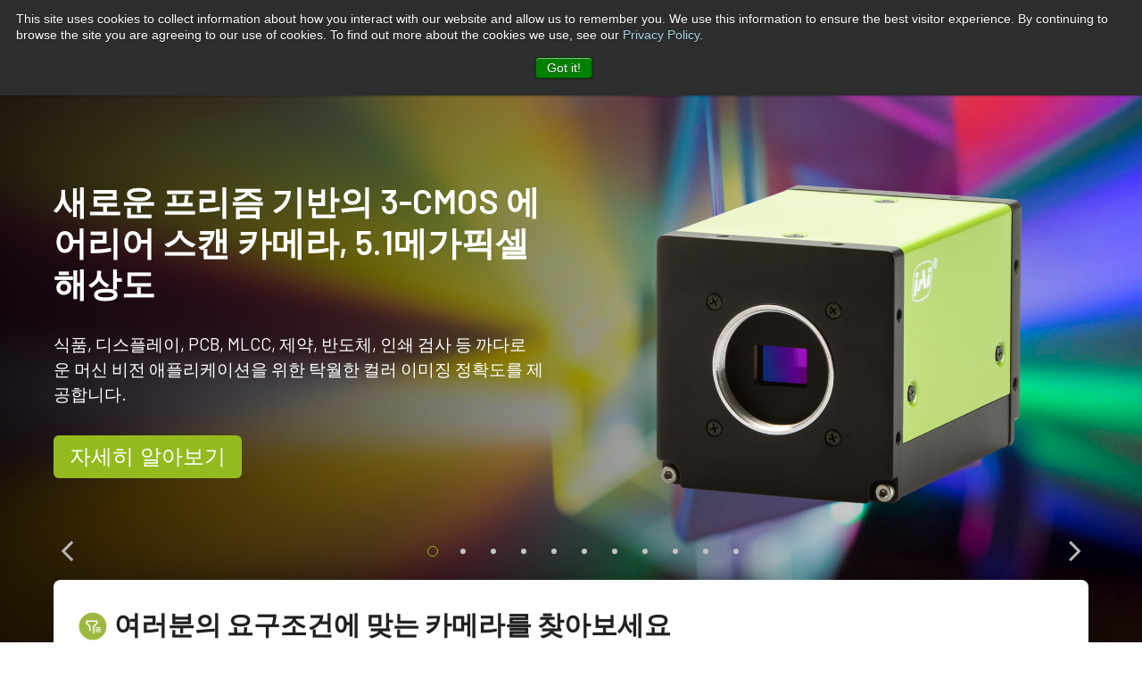

--- FILE ---
content_type: text/html; charset=UTF-8
request_url: https://www.jai.com/kr/
body_size: 37403
content:
<!DOCTYPE html>
<!--[if IE 8]><html
lang="ko" class="no-js ie8 oldie"><![endif]-->
<!--[if gt IE 8]><!--><html
lang="ko" class="no-js"><!--<![endif]--><head><meta
charset="utf-8"><meta
http-equiv="X-UA-Compatible" content="IE=edge,chrome=1,IE=11"><meta
name="viewport" content="width=device-width,initial-scale=1"> <script type="module">!function(){const e=document.createElement("link").relList;if(!(e&&e.supports&&e.supports("modulepreload"))){for(const e of document.querySelectorAll('link[rel="modulepreload"]'))r(e);new MutationObserver((e=>{for(const o of e)if("childList"===o.type)for(const e of o.addedNodes)if("LINK"===e.tagName&&"modulepreload"===e.rel)r(e);else if(e.querySelectorAll)for(const o of e.querySelectorAll("link[rel=modulepreload]"))r(o)})).observe(document,{childList:!0,subtree:!0})}function r(e){if(e.ep)return;e.ep=!0;const r=function(e){const r={};return e.integrity&&(r.integrity=e.integrity),e.referrerpolicy&&(r.referrerPolicy=e.referrerpolicy),"use-credentials"===e.crossorigin?r.credentials="include":"anonymous"===e.crossorigin?r.credentials="omit":r.credentials="same-origin",r}(e);fetch(e.href,r)}}();</script> <script type="module" src="https://www.jai.com/dist/assets/app-43wEkqbu.js" crossorigin onload="e=new CustomEvent(&#039;vite-script-loaded&#039;, {detail:{path: &#039;src/js/app.js&#039;}});document.dispatchEvent(e);" integrity="sha384-ezTht8Rc+e1DTw65ZLnHFOpgNYg5zPF3uEwTwRwiNHtVF2Lj2+FnHUA1LgGuU85x"></script> <link
href="https://www.jai.com/dist/assets/app-Il8BtbQ4.css" rel="stylesheet"><link
rel="stylesheet" href="/dist/legacy/legacy.css">
<title>JAI | JAI는 최고의 품질과 뛰어난 안정성 및 내구성을 모두 갖춘 고성능 산업용 카메라를 제공합니다.</title>
<script>dataLayer = [];
(function(w,d,s,l,i){w[l]=w[l]||[];w[l].push({'gtm.start':
new Date().getTime(),event:'gtm.js'});var f=d.getElementsByTagName(s)[0],
j=d.createElement(s),dl=l!='dataLayer'?'&l='+l:'';j.async=true;j.src=
'https://www.googletagmanager.com/gtm.js?id='+i+dl;f.parentNode.insertBefore(j,f);
})(window,document,'script','dataLayer','GTM-PLTQPWWM');
</script><meta name="generator" content="SEOmatic">
<meta name="description" content="JAI industrial area scan cameras and line scan cameras for machine vision, traffic imaging and life science imaging">
<meta name="referrer" content="no-referrer-when-downgrade">
<meta name="robots" content="all">
<meta content="ko" property="og:locale">
<meta content="de" property="og:locale:alternate">
<meta content="zh" property="og:locale:alternate">
<meta content="ja" property="og:locale:alternate">
<meta content="en" property="og:locale:alternate">
<meta content="JAI" property="og:site_name">
<meta content="website" property="og:type">
<meta content="JAI는 최고의 품질과 뛰어난 안정성 및 내구성을 모두 갖춘 고성능 산업용 카메라를 제공합니다." property="og:title">
<meta content="JAI industrial area scan cameras and line scan cameras for machine vision, traffic imaging and life science imaging" property="og:description">
<meta name="twitter:card" content="summary_large_image">
<meta name="twitter:creator" content="@">
<meta name="twitter:title" content="JAI는 최고의 품질과 뛰어난 안정성 및 내구성을 모두 갖춘 고성능 산업용 카메라를 제공합니다.">
<meta name="twitter:description" content="JAI industrial area scan cameras and line scan cameras for machine vision, traffic imaging and life science imaging">
<link href="https://www.jai.com/kr" rel="home">
<link href="https://www.jai.com/de" rel="alternate" hreflang="de">
<link href="https://www.jai.com/kr" rel="alternate" hreflang="ko">
<link href="https://www.jai.com/cn" rel="alternate" hreflang="zh">
<link href="https://www.jai.com/jp" rel="alternate" hreflang="ja">
<link href="https://www.jai.com/" rel="alternate" hreflang="x-default">
<link href="https://www.jai.com/" rel="alternate" hreflang="en"></head><body
class="한국어 !tw--mt-12 !tw-pt-0 hideCookieBanner"><noscript><iframe src="https://www.googletagmanager.com/ns.html?id=GTM-PLTQPWWM"
height="0" width="0" style="display:none;visibility:hidden"></iframe></noscript>

<!-- Microsoft Clarity -->
<script type="text/javascript">
    (function(c,l,a,r,i,t,y){
        c[a]=c[a]||function(){(c[a].q=c[a].q||[]).push(arguments)};
        t=l.createElement(r);t.async=1;t.src="https://www.clarity.ms/tag/"+i;
        y=l.getElementsByTagName(r)[0];y.parentNode.insertBefore(t,y);
    })(window, document, "clarity", "script", "our3ddlg63");
</script>

<svg
id="loaderSVG" width="38" height="38" viewBox="0 0 38 38" xmlns="http://www.w3.org/2000/svg" stroke="#fff" class="hidden h-5 w-5 ml-2">
<g
fill="none" fill-rule="evenodd">
<g
transform="translate(1 1)" stroke-width="2">
<circle
stroke-opacity=".5" cx="18" cy="18" r="18"></circle>
<path
d="M36 18c0-9.94-8.06-18-18-18">
<animateTransform
attributeName="transform"
type="rotate"
from="0 18 18"
to="360 18 18"
dur="1s"
repeatCount="indefinite"></animateTransform>
</path>
</g>
</g>
</svg><div
id="language-banner" x-data="languageBannerLogic('ko')" data-entry-id="2" data-site-id="4">
<template
x-if="needsToBeOpen"><div
class="tw-w-full tw-h-full tw-fixed tw-z-[500] tw-top-0 tw-left-0 tw-grid tw-place-items-center tw-bg-modal-gradient tw-backdrop-blur-sm tw-bg-black tw-bg-opacity-30"><div
class="tw-overflow-hidden tw-z-[300] tw-relative tw-bg-white tw-rounded-2xl tw-mx-4"><div
class="tw-relative tw-p-8 tw-max-w-[28.75rem]"><div
class="tw-flex tw-flex-col tw-gap-4" :data-language="suggestedLanguage.code"><div
class="tw-flex tw-flex-col tw-gap-4"><div
class="tw-flex tw-flex-col"><p
class="tw-inline tw-text-base lg:tw-text-lg tw-text-primary tw-mb-0"
x-html="suggestedLanguage.body ? suggestedLanguage.body : 'Do you want to view the JAI website in another language?'"></p></div></div><div
class="tw-flex tw-w-full tw-gap-6">
<template
x-if="suggestedLanguage.url"><div
id="btnYes" class="tw-w-1/2">
<a
:href="suggestedLanguage.url" @click.prevent="proceed()" target="_self" class="cta_button tw-text-white tw-flex hover:tw-text-white hover:tw-no-underline" x-text="suggestedLanguage.btnYes"></a></div>
</template><button
@click="closeLocalePopup()" class="cta_button tw-text-white tw-w-1/2">
<template
x-if="suggestedLanguage.btnNo">
<span
x-text="suggestedLanguage.btnNo"></span>
</template>
<template
x-if="!suggestedLanguage.btnNo">
<span>No, thanks</span>
</template>
</button></div></div></div></div></div>
</template></div><aside
class="tw-bg-black tw-h-10 tw-text-white tw-text-14 leading-5 lg:tw-block tw-hidden"><div
class="tw-relative tw-max-w-[72.5rem] tw-mx-auto tw-h-full tw-flex tw-justify-end tw-items-center"><div
class="tw-flex tw-justify-center tw-space-x-4 tw-items-center"> <script>var pfHeaderImgUrl='';var pfHeaderTagline='';var pfdisableClickToDel=1;var pfHideImages=0;var pfImageDisplayStyle='left';var pfDisablePDF=1;var pfDisableEmail=1;var pfDisablePrint=0;var pfCustomCSS='/print.css';var pfImagesSize='small';var pfBtVersion='2';(function(){var js,pf;pf=document.createElement('script');pf.type='text/javascript';pf.src='//cdn.printfriendly.com/printfriendly.js';document.getElementsByTagName('head')[0].appendChild(pf)})();</script> <a
href="https://www.printfriendly.com" onclick="window.print();return false;" title="인쇄"
class="tw-text-white hover:tw-no-underline hover:tw-text-green tw-text-14">
인쇄
</a><a
href="https://www.jai.com/kr/support-software" class="tw-text-white hover:tw-no-underline hover:tw-text-green tw-text-14">지원 및 소프트웨어</a>
<span
id="blitz-inject-1" class="blitz-inject" data-blitz-id="1" data-blitz-uri="/kr/_dynamic_include_1048639159" data-blitz-params="" data-blitz-property=""></span><div
x-data="{ language: false }" class="tw-mt-[1px] "><div
class="tw-flex tw-space-x-2 tw-items-center" >
<svg
xmlns="http://www.w3.org/2000/svg" width="16" height="16" viewbox="0 0 16 16" fill="none">
<path
fill-rule="evenodd" clip-rule="evenodd" d="M4.6731 11.3099H0.714804C1.75388 13.5938 3.82504 15.2859 6.30742 15.8206C5.42036 14.6905 4.92132 12.8759 4.6731 11.3099ZM15.6015 5.50015H11.4374C11.625 7.12551 11.625 8.87449 11.4374 10.4998H15.6013C16.1328 8.88289 16.133 7.11711 15.6015 5.50015ZM10.6229 5.50015H5.37695C5.18334 7.11751 5.18334 8.88249 5.37695 10.4998H10.6229C10.8164 8.88249 10.8164 7.11771 10.6229 5.50015ZM4.56249 5.50015H0.39858C-0.13286 7.11711 -0.13286 8.88289 0.39858 10.4998H4.56249C4.37488 8.87449 4.37488 7.12551 4.56249 5.50015ZM0.714804 4.69007H4.6731C4.92112 3.12431 5.42036 1.30953 6.30742 0.179418C3.82524 0.714071 1.75388 2.40624 0.714804 4.69007ZM5.49216 4.69007C5.74158 3.18232 6.58324 0 7.99995 0C9.41666 0 10.2583 3.18232 10.5079 4.69007H5.49216ZM11.3268 4.69007H15.2851C14.246 2.40624 12.1747 0.714071 9.69248 0.179418C10.5795 1.30953 11.0788 3.12431 11.3268 4.69007ZM15.2851 11.3099H11.3268C11.0786 12.8759 10.5795 14.6903 9.69248 15.8206C12.1749 15.2859 14.2458 13.5938 15.2851 11.3099ZM10.5079 11.3099C10.2583 12.8177 9.41666 16 7.99995 16C6.58324 16 5.74158 12.8177 5.49216 11.3099H10.5079Z" fill="#fff"/>
</svg><div
class="tw--mt-[2px] tw-cursor-pointer hover:tw-no-underline hover:tw-text-green" @click="language = ! language"><div
class="">
한국어</div></div></div><div
@click.away="language = false"
class="tw-absolute tw-right-0 tw-bg-white tw-top-10 tw-z-[290] tw-shadow-lg tw-flex tw-flex-col tw-px-7 tw-py-4 tw-rounded" x-show="language">
<a
class="tw-text-black hover:tw-text-green hover:tw-no-underline tw-py-1" href="https://www.jai.com/">
English
</a>
<a
class="tw-text-black hover:tw-text-green hover:tw-no-underline tw-py-1" href="https://www.jai.com/jp/">
日本語
</a>
<a
class="tw-text-black hover:tw-text-green hover:tw-no-underline tw-py-1" href="https://www.jai.com/cn/">
中文
</a>
<a
class="tw-text-black hover:tw-text-green hover:tw-no-underline tw-py-1" href="https://www.jai.com/de/">
Deutsch
</a></div></div></div></div></aside><header
x-data="menu" x-init="siteHandle = 'kr', searchUrl = 'https://www.jai.com/kr/search'" class="tw-sticky tw-top-0 tw-bg-white lg:tw-block tw-left-0 tw-z-50 tw-w-full tw-list-none tw-hidden"
@click.outside="closeAll()"
><div
class=" lg:tw-shadow tw-relative tw-z-50"><div
class="tw-border-b tw-relative tw-border-test tw-bg-white tw-max-w-[72.5rem] tw-mx-auto tw-z-50"><div
class="tw-relative tw-container tw-mx-auto tw-flex tw-justify-between tw-h-[70px] tw-gap-8">
<a
href="https://www.jai.com/kr/" class=" tw-flex-none tw-items-center tw-flex">
<svg
xmlns="http://www.w3.org/2000/svg" width="66" height="45" viewbox="0 0 66 45" fill="none">
<g
clip-path="url(#clip0_200_273)">
<path
d="M1.75236 22.4234C4.59366 11.4415 6.02257 7.58298 10.0387 4.73298C15.2956 0.998936 27.3472 0 38.8675 0C56.9284 0 61.1326 2.91064 63.3568 4.78723C67.5379 8.31383 65.9638 15.9351 64.3468 22.3755C61.6111 33.367 59.6377 37.0404 55.4368 40.267C50.9389 43.7266 38.6959 44.9617 27.3439 44.7543C8.94966 44.4351 4.42207 41.5085 2.63677 39.7819C-1.20113 36.0766 0.0561634 28.9755 1.75236 22.4234Z" fill="black"/>
<path
d="M9.9198 14.92H18.2919L19.7505 9.34131H11.3619L9.9198 14.92Z" fill="white"/>
<path
d="M4.10852 37.3309H9.47103L13.9194 32.2054L17.7573 17.2852H9.30932L4.10852 37.3309Z" fill="white"/>
<path
d="M24.7038 32.2051L29.2975 25.203H35.9139L37.8939 32.2051H46.3882L39.9301 9.34131H31.4788L34.3563 19.5924H24.5158L15.8698 32.2051H24.7038Z" fill="white"/>
<path
d="M51.843 14.92H60.4824L61.9245 9.34131H53.2851L51.843 14.92Z" fill="white"/>
<path
d="M59.872 17.2852H51.2326L47.3914 32.2054H56.0143L59.872 17.2852Z" fill="white"/>
</g>
<defs>
<clipPath
id="clip0_200_273">
<rect
width="66" height="45" fill="white"/>
</clipPath>
</defs>
</svg>
</a><div
class="tw-flex tw-justify-between tw-w-full tw-flex-grow" x-show="!isActiveSearch()"><div
class="tw-flex tw-items-center tw-gap-8"><ul
class="tw-flex tw-h-full tw-items-center tw-gap-8 tw-mb-0 primary-navigation"><li
class="group tw-relative tw-flex tw-text-16 tw-text-black tw-h-full tw-items-center tw-text-base tw-font-normal" @mouseenter="setActiveMenu(1)" data-menu-id="1">
<a
href="https://www.jai.com/kr/products" class="tw-text-black hover:tw-text-black  hover:tw-no-underline">
제품
</a>
<span
class="tw-absolute tw-bottom-0 tw-left-0 tw-w-full tw-rounded-t tw-bg-[#9DB841] tw-transition-all tw-duration-100
tw-h-[0px]									"
:class="{ '!tw-h-[6px]': isActiveMenu(1) }"
></span></li><li
class="group tw-relative tw-flex tw-text-16 tw-text-black tw-h-full tw-items-center tw-text-base tw-font-normal" @mouseenter="setActiveMenu(2)" data-menu-id="2">
<a
href="https://www.jai.com/kr/markets-applications" class="tw-text-black hover:tw-text-black  hover:tw-no-underline">
JAI 산업용 카메라- 시장 및 애플리케이션
</a>
<span
class="tw-absolute tw-bottom-0 tw-left-0 tw-w-full tw-rounded-t tw-bg-[#9DB841] tw-transition-all tw-duration-100
tw-h-[0px]									"
:class="{ '!tw-h-[6px]': isActiveMenu(2) }"
></span></li><li
class="group tw-relative tw-flex tw-text-16 tw-text-black tw-h-full tw-items-center tw-text-base tw-font-normal" @mouseenter="setActiveMenu(3)" data-menu-id="3">
<a
href="https://www.jai.com/kr/technology" class="tw-text-black hover:tw-text-black  hover:tw-no-underline">
자료
</a>
<span
class="tw-absolute tw-bottom-0 tw-left-0 tw-w-full tw-rounded-t tw-bg-[#9DB841] tw-transition-all tw-duration-100
tw-h-[0px]									"
:class="{ '!tw-h-[6px]': isActiveMenu(3) }"
></span></li><li
class="group tw-relative tw-flex tw-text-16 tw-text-black tw-h-full tw-items-center tw-text-base tw-font-normal" @mouseenter="setActiveMenu(4)" data-menu-id="4">
<a
href="https://www.jai.com/kr/technology/blog-2" class="tw-text-black hover:tw-text-black  hover:tw-no-underline">
소식
</a>
<span
class="tw-absolute tw-bottom-0 tw-left-0 tw-w-full tw-rounded-t tw-bg-[#9DB841] tw-transition-all tw-duration-100
tw-h-[0px]									"
:class="{ '!tw-h-[6px]': isActiveMenu(4) }"
></span></li><li
class="group tw-relative tw-flex tw-text-16 tw-text-black tw-h-full tw-items-center tw-text-base tw-font-normal" @mouseenter="setActiveMenu(5)" data-menu-id="5">
<a
href="https://www.jai.com/kr/company" class="tw-text-black hover:tw-text-black  hover:tw-no-underline">
회사
</a>
<span
class="tw-absolute tw-bottom-0 tw-left-0 tw-w-full tw-rounded-t tw-bg-[#9DB841] tw-transition-all tw-duration-100
tw-h-[0px]									"
:class="{ '!tw-h-[6px]': isActiveMenu(5) }"
></span></li><li
class="group tw-relative tw-flex tw-text-16 tw-text-black tw-h-full tw-items-center tw-text-base tw-font-normal" @mouseenter="setActiveMenu(6)" data-menu-id="6">
<a
href="https://www.jai.com/kr/contact" class="tw-text-black hover:tw-text-black  hover:tw-no-underline">
문의
</a>
<span
class="tw-absolute tw-bottom-0 tw-left-0 tw-w-full tw-rounded-t tw-bg-[#9DB841] tw-transition-all tw-duration-100
tw-h-[0px]									"
:class="{ '!tw-h-[6px]': isActiveMenu(6) }"
></span></li>
<span
id="blitz-inject-2" class="blitz-inject" data-blitz-id="2" data-blitz-uri="/kr/_dynamic_include_99158437" data-blitz-params="" data-blitz-property=""></span></ul></div><div
class="tw-flex tw-items-center tw-gap-2"><div
@click="toggleSearch()"><div
class=" tw-h-11 tw-w-11 tw-bg-lightgray hover:tw-opacity-85 tw-rounded tw-cursor-pointer tw-z-[250] tw-flex tw-items-center tw-justify-center">
<svg
xmlns="http://www.w3.org/2000/svg" width="17" height="17" viewbox="0 0 17 17" fill="none">
<path
d="M16.0327 15.5717L12.2287 11.7665L12.3603 11.5884C13.2223 10.4266 13.6765 9.04808 13.6765 7.59981C13.6765 3.89782 10.6673 0.887695 6.96654 0.887695C3.26575 0.887695 0.256592 3.89782 0.256592 7.59981C0.256592 11.3018 3.26575 14.3119 6.96654 14.3119C8.41176 14.3119 9.78988 13.8576 10.9538 12.9953L11.1319 12.8637L14.9359 16.6689C15.2275 16.9606 15.7385 16.9606 16.0301 16.6689C16.3321 16.3669 16.3321 15.8764 16.0301 15.5743L16.0327 15.5717ZM6.96912 12.763C4.12255 12.763 1.80762 10.4473 1.80762 7.59981C1.80762 4.75232 4.12255 2.43664 6.96912 2.43664C9.81569 2.43664 12.1306 4.75232 12.1306 7.59981C12.1306 10.4473 9.81569 12.763 6.96912 12.763Z" fill="#656565"/>
</svg></div></div><div>
<span
class="hs-cta-wrapper" id="hs-cta-wrapper-b3a7cd95-83c3-40c2-af96-a902980c64ee"><span
class="hs-cta-node hs-cta-b3a7cd95-83c3-40c2-af96-a902980c64ee" id="hs-cta-b3a7cd95-83c3-40c2-af96-a902980c64ee"><!--[if lte IE 8]><div
id="hs-cta-ie-element"></div><![endif]--><a
href="https://cta-redirect.hubspot.com/cta/redirect/3919337/b3a7cd95-83c3-40c2-af96-a902980c64ee" target="_blank" rel="noopener"><img
class="hs-cta-img" id="hs-cta-img-b3a7cd95-83c3-40c2-af96-a902980c64ee" style="border-width:0px;" src="https://no-cache.hubspot.com/cta/default/3919337/b3a7cd95-83c3-40c2-af96-a902980c64ee.png"  alt="견적 요청하기"/></a></span><script charset="utf-8" src="https://js.hscta.net/cta/current.js"></script><script type="text/javascript">hbspt.cta.load(3919337,'b3a7cd95-83c3-40c2-af96-a902980c64ee',{"useNewLoader":"true","region":"na1"});</script></span><style>.hs-cta-node>.cta_button{background-color:rgb(148 187 30/1) !important;line-height:1 !important;padding-left:1.5rem !important;padding-right:1.5rem !important;border-radius:.25rem !important;justify-content:center !important;align-items:center !important;height:2.75rem !important;margin:0 !important;font-size:15px !important;font-weight:400 !important}.hs-cta-node>.button.button.button-with-icon{padding-right:35px !important}.button .button-color-white .button-text-color-green .button-text-hover-color-black .button-with-icon .icon-arrow{border:5px solid red !important;margin:-8px !important}#cta_button_3919337_815c3c97-bb5c-47fc-b653-63a9392bbe1f{font-size:15px !important}.cta_button>span{font-size:15px !important}.cta_button:before{content:'' !important}.cta_button{background-color:rgb(148 187 30/1) !important;line-height:1 !important;padding-left:1.5rem !important;padding-right:1.5rem !important;border-radius:.25rem !important;justify-content:center !important;align-items:center !important;height:2.75rem !important;margin:0 !important;font-size:15px !important;font-weight:400 !important}.cta_button:hover{opacity:.8 !important}@media only screen and (max-width:600px){.cta_button{width:100% !important}}</style></div></div></div><form
autocomplete="off" method="get" action="https://www.jai.com/kr/search"
class="tw-flex tw-w-full tw-flex-grow tw-h-[70px] w-full tw-items-center tw-gap-2"
x-show="isActiveSearch()"><div
class="tw-flex-grow">
<input
type="text" name="s" id="search" autofocus class="!focus:tw-border-none !tw-rounded !tw-placeholder-darkgrey !tw-h-11 tw-px-6 !tw-m-0 !focus:tw-ring-0 focus:border-darkgrey !tw-border-0 !tw-bg-lightgrey !focus:tw-bg-lightgrey" placeholder="Type to search..."
style="box-shadow: none !important;"
autocomplete="off"
x-model="searchQuery"
@input.debounce="fetchSearchResults"></div><div>
<button
@click="toggleSearch()" type="button" class=" tw-p-0 tw-m-0 tw-bg-green hover:tw-bg-lightgreen tw-text-white !tw-rounded tw-h-11 tw-w-11 tw-border-transparent tw-flex tw-justify-center tw-items-center"
:class="{ 'tw-border-green' : isActiveSearch(), ' border-transparent' : !isActiveSearch() }">
<svg
xmlns="http://www.w3.org/2000/svg" width="15" height="16" viewbox="0 0 15 16" fill="none">
<path
d="M1.52 14.6801C1.29143 14.8325 0.98667 14.8325 0.758098 14.6801C0.529527 14.4516 0.529527 14.1468 0.758098 13.9182L6.85334 7.82301L0.758098 1.72777C0.529527 1.4992 0.529527 1.19443 0.758098 0.965862C0.98667 0.737291 1.29143 0.737291 1.52 0.965862L7.61524 7.0611L13.7105 0.965862C13.9391 0.737291 14.2438 0.737291 14.4724 0.965862C14.6248 1.19443 14.6248 1.4992 14.4724 1.72777L8.37715 7.82301L14.4724 13.9182C14.6248 14.1468 14.6248 14.4516 14.4724 14.6801C14.2438 14.8325 13.9391 14.8325 13.7105 14.6801L7.61524 8.58491L1.52 14.6801Z" fill="white" stroke="white" stroke-width="0.4375"/>
</svg>
</button></div></form></div></div></div><div
class="tw-absolute tw-top-[69px] tw-left-0 tw-w-full  tw-block tw-z-30" x-show="hasActiveMenu()" @mouseenter="startHover()"><div
class="tw-relative tw-container tw-max-w-[72.5rem] tw-mx-auto tw-w-full " :class="{ '': hasActiveBigMenu() }" @mouseleave="removeActiveMenu(true)"><div
class="tw-relative !tw-border-t !tw-border-test tw-w-[300px] tw-gap-2 tw-overflow-hidden tw-rounded-b-md tw-transition-all tw-duration-300 tw-bg-white tw-ease-in-out !tw-shadow-2xl" :class="{ '!tw-w-full': hasActiveBigMenu() }" :style="`left: ${getActiveMenuPosition()}px;`" x-show="hasActiveMenu()" ><div
class="tw-flex tw-flex-row tw-w-full"><div
class="tw-w-[300px] tw-flex-none"><div
x-show="isActiveMenu(1)"><ul
class="tw-py-5 tw-m-0"><li>
<a
class="tw-flex tw-justify-between tw-group tw-text-16 tw-text-black tw-px-8 tw-py-1.5 hover:tw-no-underline hover:tw-bg-[#9DB841] hover:tw-text-white"
href="https://www.jai.com/kr/products/camera-selection-guide"
@mouseenter="removeActiveBigMenu()"><div>
카메라 선택 가이드</div>
</a></li><li>
<a
href="https://www.jai.com/kr/products/product-lines" class="tw-flex tw-justify-between tw-text-16 tw-group tw-text-black tw-px-8 tw-py-1.5 hover:tw-no-underline hover:tw-bg-[#9DB841] hover:tw-text-white" @mouseenter="setActiveBigMenu(285932)"><div>
제품</div><div
class="tw-text-[#D5D5D5] group-hover:tw-text-white tw-fill-current">
<svg
xmlns="http://www.w3.org/2000/svg" width="7" height="13" viewbox="0 0 7 13" fill="none">
<path
d="M6.99862 6.45845C6.98944 6.28672 6.9188 6.1235 6.7989 5.9969L1.32091 0.23669C1.25284 0.165463 1.17099 0.107942 1.08002 0.0674201C0.989058 0.0268981 0.890759 0.00416842 0.790741 0.000521574C0.690723 -0.00312527 0.590944 0.0123797 0.497102 0.0461633C0.40326 0.0799469 0.317192 0.131343 0.243814 0.197413C0.170436 0.263483 0.111184 0.34294 0.0694422 0.431238C0.0277003 0.519535 0.00428565 0.614948 0.000535249 0.712029C-0.00321515 0.809111 0.0127722 0.905956 0.0475844 0.99704C0.0823965 1.08812 0.135352 1.17166 0.203426 1.24288L5.20115 6.5L0.203426 11.7571C0.135352 11.8283 0.0823965 11.9119 0.0475844 12.003C0.0127722 12.094 -0.00321515 12.1909 0.000535249 12.288C0.00428565 12.385 0.0277003 12.4805 0.0694422 12.5688C0.111184 12.6571 0.170436 12.7365 0.243814 12.8026C0.317192 12.8686 0.40326 12.92 0.497102 12.9538C0.590944 12.9876 0.690723 13.0031 0.790741 12.9995C0.890759 12.9958 0.989058 12.9731 1.08002 12.9326C1.17099 12.892 1.25284 12.8345 1.32091 12.7633L6.7989 7.00309C6.86822 6.93001 6.92163 6.84411 6.95595 6.75053C6.99026 6.65695 7.00478 6.5576 6.99862 6.45845Z" fill="currentColor"/>
</svg></div>
</a></li><li>
<a
href="https://www.jai.com/kr/products/area-scan-cameras" class="tw-flex tw-justify-between tw-text-16 tw-group tw-text-black tw-px-8 tw-py-1.5 hover:tw-no-underline hover:tw-bg-[#9DB841] hover:tw-text-white" @mouseenter="setActiveBigMenu(285933)"><div>
에어리어 스캔 카메라</div><div
class="tw-text-[#D5D5D5] group-hover:tw-text-white tw-fill-current">
<svg
xmlns="http://www.w3.org/2000/svg" width="7" height="13" viewbox="0 0 7 13" fill="none">
<path
d="M6.99862 6.45845C6.98944 6.28672 6.9188 6.1235 6.7989 5.9969L1.32091 0.23669C1.25284 0.165463 1.17099 0.107942 1.08002 0.0674201C0.989058 0.0268981 0.890759 0.00416842 0.790741 0.000521574C0.690723 -0.00312527 0.590944 0.0123797 0.497102 0.0461633C0.40326 0.0799469 0.317192 0.131343 0.243814 0.197413C0.170436 0.263483 0.111184 0.34294 0.0694422 0.431238C0.0277003 0.519535 0.00428565 0.614948 0.000535249 0.712029C-0.00321515 0.809111 0.0127722 0.905956 0.0475844 0.99704C0.0823965 1.08812 0.135352 1.17166 0.203426 1.24288L5.20115 6.5L0.203426 11.7571C0.135352 11.8283 0.0823965 11.9119 0.0475844 12.003C0.0127722 12.094 -0.00321515 12.1909 0.000535249 12.288C0.00428565 12.385 0.0277003 12.4805 0.0694422 12.5688C0.111184 12.6571 0.170436 12.7365 0.243814 12.8026C0.317192 12.8686 0.40326 12.92 0.497102 12.9538C0.590944 12.9876 0.690723 13.0031 0.790741 12.9995C0.890759 12.9958 0.989058 12.9731 1.08002 12.9326C1.17099 12.892 1.25284 12.8345 1.32091 12.7633L6.7989 7.00309C6.86822 6.93001 6.92163 6.84411 6.95595 6.75053C6.99026 6.65695 7.00478 6.5576 6.99862 6.45845Z" fill="currentColor"/>
</svg></div>
</a></li><li>
<a
href="https://www.jai.com/kr/products/line-scan-cameras" class="tw-flex tw-justify-between tw-text-16 tw-group tw-text-black tw-px-8 tw-py-1.5 hover:tw-no-underline hover:tw-bg-[#9DB841] hover:tw-text-white" @mouseenter="setActiveBigMenu(285934)"><div>
라인 스캔 카메라</div><div
class="tw-text-[#D5D5D5] group-hover:tw-text-white tw-fill-current">
<svg
xmlns="http://www.w3.org/2000/svg" width="7" height="13" viewbox="0 0 7 13" fill="none">
<path
d="M6.99862 6.45845C6.98944 6.28672 6.9188 6.1235 6.7989 5.9969L1.32091 0.23669C1.25284 0.165463 1.17099 0.107942 1.08002 0.0674201C0.989058 0.0268981 0.890759 0.00416842 0.790741 0.000521574C0.690723 -0.00312527 0.590944 0.0123797 0.497102 0.0461633C0.40326 0.0799469 0.317192 0.131343 0.243814 0.197413C0.170436 0.263483 0.111184 0.34294 0.0694422 0.431238C0.0277003 0.519535 0.00428565 0.614948 0.000535249 0.712029C-0.00321515 0.809111 0.0127722 0.905956 0.0475844 0.99704C0.0823965 1.08812 0.135352 1.17166 0.203426 1.24288L5.20115 6.5L0.203426 11.7571C0.135352 11.8283 0.0823965 11.9119 0.0475844 12.003C0.0127722 12.094 -0.00321515 12.1909 0.000535249 12.288C0.00428565 12.385 0.0277003 12.4805 0.0694422 12.5688C0.111184 12.6571 0.170436 12.7365 0.243814 12.8026C0.317192 12.8686 0.40326 12.92 0.497102 12.9538C0.590944 12.9876 0.690723 13.0031 0.790741 12.9995C0.890759 12.9958 0.989058 12.9731 1.08002 12.9326C1.17099 12.892 1.25284 12.8345 1.32091 12.7633L6.7989 7.00309C6.86822 6.93001 6.92163 6.84411 6.95595 6.75053C6.99026 6.65695 7.00478 6.5576 6.99862 6.45845Z" fill="currentColor"/>
</svg></div>
</a></li><li>
<a
class="tw-flex tw-justify-between tw-group tw-text-16 tw-text-black tw-px-8 tw-py-1.5 hover:tw-no-underline hover:tw-bg-[#9DB841] hover:tw-text-white"
href="https://www.jai.com/kr/products/lenses"
@mouseenter="removeActiveBigMenu()"><div>
렌즈</div>
</a></li><li>
<a
class="tw-flex tw-justify-between tw-group tw-text-16 tw-text-black tw-px-8 tw-py-1.5 hover:tw-no-underline hover:tw-bg-[#9DB841] hover:tw-text-white"
href="https://www.jai.com/kr/products/software-download"
@mouseenter="removeActiveBigMenu()"><div>
소프트웨어 다운로드</div>
</a></li><li>
<a
class="tw-flex tw-justify-between tw-group tw-text-16 tw-text-black tw-px-8 tw-py-1.5 hover:tw-no-underline hover:tw-bg-[#9DB841] hover:tw-text-white"
href="https://www.jai.com/kr/products/all-downloads"
@mouseenter="removeActiveBigMenu()"><div>
모두 다운로드</div>
</a></li><li>
<a
class="tw-flex tw-justify-between tw-group tw-text-16 tw-text-black tw-px-8 tw-py-1.5 hover:tw-no-underline hover:tw-bg-[#9DB841] hover:tw-text-white"
href="https://www.jai.com/kr/products/discontinued-products"
@mouseenter="removeActiveBigMenu()"><div>
생산 중단 제품</div>
</a></li></ul></div></div><div
class="tw-w-0 tw-max-h-0 tw-flex-grow hover:tw-no-underline tw-overflow-y-auto tw-transition-all tw-overflow-hidden tw-opacity-0" style="box-shadow: inset 7px 0 9px -7px rgb(0 0 0 / 15%);" :class="{ '!tw-opacity-100 !tw-w-full !tw-max-h-[60vh]': hasActiveBigMenu() }"><div
x-show="isActiveBigMenu(285932)" class="tw-grid lg:tw-grid-cols-2 tw-grid-cols-1 tw-px-8 tw-my-8 tw-gap-x-6 tw-gap-y-7">
<a
href="https://www.jai.com/kr/products/product-lines/gox-series-small-size-industrial-area-scan-cameras" class="hover:tw-no-underline tw-group tw-pr-12"><div
class="tw-flex tw-flex-row tw-gap-4"><div
class="tw-flex-none tw-w-24">
<img
class="tw-w-24" src="https://d30sff8z7tuafd.cloudfront.net/images/Products/PRODUCT-OVERVIEWS/GOX-12401_Go-X-Series-JAI-Front-View-115x90px.png"></div><div
class="tw-min-w-[226px]"><div
class="tw-text-16 tw-text-black group-hover:tw-text-green">Go-X 시리즈</div><div
class="tw-text-12 tw-text-test tw-leading-4 tw-mt-px">광경로 먼지 차단을 위한 추가 방진 기능이 탑재된 매력적인 가격의 가볍고 컴팩트한 CMOS 에어리어 스캔 카메라.</div></div></div>
</a>
<a
href="https://www.jai.com/kr/products/product-lines/go-series-single-sensor-area-scan-small-size" class="hover:tw-no-underline tw-group tw-pr-12"><div
class="tw-flex tw-flex-row tw-gap-4"><div
class="tw-flex-none tw-w-24">
<img
class="tw-w-24" src="https://d30sff8z7tuafd.cloudfront.net/images/Products/PRODUCT-OVERVIEWS/Go-Series-Product-Card-115x90.png"></div><div
class="tw-min-w-[226px]"><div
class="tw-text-16 tw-text-black group-hover:tw-text-green">Go 시리즈</div><div
class="tw-text-12 tw-text-test tw-leading-4 tw-mt-px">편광 및 UV 고감도 모델이 포함된 JAI의 오리지널 소형 CMOS 에어리어 스캔 카메라.</div></div></div>
</a>
<a
href="https://www.jai.com/kr/products/product-lines/spark-series-single-sensor-area-scan-high-performance" class="hover:tw-no-underline tw-group tw-pr-12"><div
class="tw-flex tw-flex-row tw-gap-4"><div
class="tw-flex-none tw-w-24">
<img
class="tw-w-24" src="https://d30sff8z7tuafd.cloudfront.net/images/Products/PRODUCT-OVERVIEWS/Area-scan-Single-Sensor-Color-SP-12000M_Product-Card-115x90px.png"></div><div
class="tw-min-w-[226px]"><div
class="tw-text-16 tw-text-black group-hover:tw-text-green">Spark 시리즈</div><div
class="tw-text-12 tw-text-test tw-leading-4 tw-mt-px">고해상도, 높은 프레임 속도 및 뛰어난 이미지 품질을 제공하는 고급 에어리어 스캔 카메라.</div></div></div>
</a>
<a
href="https://www.jai.com/kr/products/product-lines/fusion-series-2-sensor-area-scan" class="hover:tw-no-underline tw-group tw-pr-12"><div
class="tw-flex tw-flex-row tw-gap-4"><div
class="tw-flex-none tw-w-24">
<img
class="tw-w-24" src="https://d30sff8z7tuafd.cloudfront.net/images/Products/PRODUCT-OVERVIEWS/Product-Overview-Fusion-Series-115x90px.jpg"></div><div
class="tw-min-w-[226px]"><div
class="tw-text-16 tw-text-black group-hover:tw-text-green">Fusion 시리즈</div><div
class="tw-text-12 tw-text-test tw-leading-4 tw-mt-px">가시광선 영역 및 NIR 영역에서 여러 스펙트럼 대역을 동시에 캡처하기 위한 멀티 센서 에어리어 스캔 카메라</div></div></div>
</a>
<a
href="https://www.jai.com/kr/products/product-lines/flex-eye-concept" class="hover:tw-no-underline tw-group tw-pr-12"><div
class="tw-flex tw-flex-row tw-gap-4"><div
class="tw-flex-none tw-w-24">
<img
class="tw-w-24" src="https://d30sff8z7tuafd.cloudfront.net/images/Products/PRODUCT-OVERVIEWS/Product-Overview-Fusion-Series-115x90px.jpg"></div><div
class="tw-min-w-[226px]"><div
class="tw-text-16 tw-text-black group-hover:tw-text-green">Fusion Flex-Eye</div><div
class="tw-text-12 tw-text-test tw-leading-4 tw-mt-px">2개 또는 3개의 센서가 탑재된 맞춤형 멀티 스펙트럼 카메라(가시광선 및 근적외선).</div></div></div>
</a>
<a
href="https://www.jai.com/kr/products/product-lines/apex-series-3-sensor-area-scan" class="hover:tw-no-underline tw-group tw-pr-12"><div
class="tw-flex tw-flex-row tw-gap-4"><div
class="tw-flex-none tw-w-24">
<img
class="tw-w-24" src="https://d30sff8z7tuafd.cloudfront.net/images/Products/PRODUCT-OVERVIEWS/Area-scan-3-Sensor-rgb-Prism_AP-3200T_Product-Card-115x90px.png"></div><div
class="tw-min-w-[226px]"><div
class="tw-text-16 tw-text-black group-hover:tw-text-green">Apex 시리즈</div><div
class="tw-text-12 tw-text-test tw-leading-4 tw-mt-px">기존 Bayer 카메라보다 뛰어난 색 재현성 및 공간 정밀도를 제공하는 3-CMOS 및 3-CCD 프리즘 기반 RGB 에어리어 스캔 카메라.</div></div></div>
</a>
<a
href="https://www.jai.com/kr/products/product-lines/apex-microscopy-solutions" class="hover:tw-no-underline tw-group tw-pr-12"><div
class="tw-flex tw-flex-row tw-gap-4"><div
class="tw-flex-none tw-w-24">
<img
class="tw-w-24" src="https://d30sff8z7tuafd.cloudfront.net/images/Products/PRODUCT-OVERVIEWS/Apex-Microscopy-solutions-115x90px.jpg"></div><div
class="tw-min-w-[226px]"><div
class="tw-text-16 tw-text-black group-hover:tw-text-green">Apex 의료 &amp; 생명</div><div
class="tw-text-12 tw-text-test tw-leading-4 tw-mt-px">의료 및 생명 과학 분야 응용을 위한 색 정밀도 및 깨끗한 이미지 품질의 궁극적 조합.</div></div></div>
</a>
<a
href="https://www.jai.com/kr/products/product-lines/sweep-series-mono-trilinear-line-scan" class="hover:tw-no-underline tw-group tw-pr-12"><div
class="tw-flex tw-flex-row tw-gap-4"><div
class="tw-flex-none tw-w-24">
<img
class="tw-w-24" src="https://d30sff8z7tuafd.cloudfront.net/images/Products/PRODUCT-OVERVIEWS/Line-scan-trilinear-color-SW-4000TL_Product-Card-115x90px.png"></div><div
class="tw-min-w-[226px]"><div
class="tw-text-16 tw-text-black group-hover:tw-text-green">Sweep 시리즈</div><div
class="tw-text-12 tw-text-test tw-leading-4 tw-mt-px">빠른 스캔 속도 및 뛰어난 이미지 품질을 제공하는 흑백 및 3 라인(Trilinear) 라인 스캔 카메라.</div></div></div>
</a>
<a
href="https://www.jai.com/kr/products/product-lines/sweep-series-3-4-sensor-line-scan" class="hover:tw-no-underline tw-group tw-pr-12"><div
class="tw-flex tw-flex-row tw-gap-4"><div
class="tw-flex-none tw-w-24">
<img
class="tw-w-24" src="https://d30sff8z7tuafd.cloudfront.net/images/Products/PRODUCT-OVERVIEWS/Line-Scan-3-sensor-r-g-b-LT-400CL-F_Product-Card-115x90px.png"></div><div
class="tw-min-w-[226px]"><div
class="tw-text-16 tw-text-black group-hover:tw-text-green">Sweep+ 시리즈</div><div
class="tw-text-12 tw-text-test tw-leading-4 tw-mt-px">정밀도, 감도 및 멀티 스펙트럼 옵션을 결합한 고성능 멀티 센서 프리즘 기반 컬러/NIR,리고RGB/SWIR 라인 라인 스캔 카메라.</div></div></div>
</a>
<a
href="https://www.jai.com/kr/products/product-lines/wave-series-2-sensor-swir-line-scan" class="hover:tw-no-underline tw-group tw-pr-12"><div
class="tw-flex tw-flex-row tw-gap-4"><div
class="tw-flex-none tw-w-24">
<img
class="tw-w-24" src="https://d30sff8z7tuafd.cloudfront.net/images/Products/PRODUCT-OVERVIEWS/Line-scan-two-sensor-swir-WA-1000D-CL_Product-Card-115x90px.png"></div><div
class="tw-min-w-[226px]"><div
class="tw-text-16 tw-text-black group-hover:tw-text-green">Wave 시리즈</div><div
class="tw-text-12 tw-text-test tw-leading-4 tw-mt-px">단파장 적외선(SWIR) 이미징용 프리즘 기반 멀티 센서 InGaAs 라인 스캔 카메라.</div></div></div>
</a></div><div
x-show="isActiveBigMenu(285933)" class="tw-grid lg:tw-grid-cols-2 tw-grid-cols-1 tw-px-8 tw-my-8 tw-gap-x-6 tw-gap-y-7">
<a
href="https://www.jai.com/kr/products/area-scan-cameras/single-sensor-color" class="hover:tw-no-underline tw-group tw-pr-12"><div
class="tw-flex tw-flex-row tw-gap-4"><div
class="tw-flex-none tw-w-24">
<img
class="tw-w-24" src="https://d30sff8z7tuafd.cloudfront.net/images/Products/PRODUCT-OVERVIEWS/Area-scan-Single-Sensor-Color-SP-12000M_Product-Card-115x90px.png"></div><div
class="tw-min-w-[226px]"><div
class="tw-text-16 tw-text-black group-hover:tw-text-green">싱글 센서 컬러</div><div
class="tw-text-12 tw-text-test tw-leading-4 tw-mt-px">최신 Sony Pregius 센서와 같은 CMOS 센서를 탑재한 다양한 컬러 싱글 센서 프로그레시브 에어리어 스캔 카메라. (Go-X 시리즈, Go 시리즈 및 Spark 시리즈).</div></div></div>
</a>
<a
href="https://www.jai.com/kr/products/area-scan-cameras/single-sensor-monochrome" class="hover:tw-no-underline tw-group tw-pr-12"><div
class="tw-flex tw-flex-row tw-gap-4"><div
class="tw-flex-none tw-w-24">
<img
class="tw-w-24" src="https://d30sff8z7tuafd.cloudfront.net/images/Products/PRODUCT-OVERVIEWS/Area-scan-Single-sensor-Monochrome-SP-5000M_Product-Card-115x90px.png"></div><div
class="tw-min-w-[226px]"><div
class="tw-text-16 tw-text-black group-hover:tw-text-green">싱글 센서 흑백</div><div
class="tw-text-12 tw-text-test tw-leading-4 tw-mt-px">최신 Sony Pregius 센서와 같은 CMOS 센서를 탑재한 다양한 흑백 싱글 센서 프로그레시브 에어리어 스캔 카메라. (Go-X 시리즈, Go 시리즈 및 Spark 시리즈)</div></div></div>
</a>
<a
href="https://www.jai.com/kr/products/area-scan-cameras/single-sensor-uv-sensitive" class="hover:tw-no-underline tw-group tw-pr-12"><div
class="tw-flex tw-flex-row tw-gap-4"><div
class="tw-flex-none tw-w-24">
<img
class="tw-w-24" src="https://d30sff8z7tuafd.cloudfront.net/images/Products/PRODUCT-OVERVIEWS/Area-scan-Single-sensor-UV-sensitive-Product-Card-115x90.png"></div><div
class="tw-min-w-[226px]"><div
class="tw-text-16 tw-text-black group-hover:tw-text-green">싱글 센서 UV 고감도</div><div
class="tw-text-12 tw-text-test tw-leading-4 tw-mt-px">JAI는 특정 해상도, 속도 및 광학 요건에 적합한 다양한 UV 고감도 프로그레시브 에어리어 스캔 카메라를 제공합니다.</div></div></div>
</a>
<a
href="https://www.jai.com/kr/products/area-scan-cameras/2-sensor-color-nir-prism" class="hover:tw-no-underline tw-group tw-pr-12"><div
class="tw-flex tw-flex-row tw-gap-4"><div
class="tw-flex-none tw-w-24">
<img
class="tw-w-24" src="https://d30sff8z7tuafd.cloudfront.net/images/Products/PRODUCT-OVERVIEWS/Product-Overview-Fusion-Series-115x90px.jpg"></div><div
class="tw-min-w-[226px]"><div
class="tw-text-16 tw-text-black group-hover:tw-text-green">2 및 3 센서 컬러 + NIR (프리즘)</div><div
class="tw-text-12 tw-text-test tw-leading-4 tw-mt-px">JAI의 멀티 스펙트럼 프리즘 카메라는 1개 광경로를 통해 가시광선과 NIR 광선 스펙트럼의 동시 이미지를 제공합니다. (Fusion 시리즈)</div></div></div>
</a>
<a
href="https://www.jai.com/kr/products/area-scan-cameras/3-sensor-r-g-b-prism" class="hover:tw-no-underline tw-group tw-pr-12"><div
class="tw-flex tw-flex-row tw-gap-4"><div
class="tw-flex-none tw-w-24">
<img
class="tw-w-24" src="https://d30sff8z7tuafd.cloudfront.net/images/Products/PRODUCT-OVERVIEWS/Area-scan-3-Sensor-rgb-Prism_AP-3200T_Product-Card-115x90px.png"></div><div
class="tw-min-w-[226px]"><div
class="tw-text-16 tw-text-black group-hover:tw-text-green">3 센서 – R-G-B (프리즘)</div><div
class="tw-text-12 tw-text-test tw-leading-4 tw-mt-px">3-CMOS 프리즘 기반 RGB 에어리어 스캔 카메라는 기존 Bayer 카메라보다 더 뛰어난 색 재현성을 제공합니다. (Apex 시리즈 및 Apex 의료 시리즈)</div></div></div>
</a></div><div
x-show="isActiveBigMenu(285934)" class="tw-grid lg:tw-grid-cols-2 tw-grid-cols-1 tw-px-8 tw-my-8 tw-gap-x-6 tw-gap-y-7">
<a
href="https://www.jai.com/kr/products/line-scan-cameras/single-sensor-monochrome" class="hover:tw-no-underline tw-group tw-pr-12"><div
class="tw-flex tw-flex-row tw-gap-4"><div
class="tw-flex-none tw-w-24">
<img
class="tw-w-24" src="https://d30sff8z7tuafd.cloudfront.net/images/Products/PRODUCT-OVERVIEWS/Line-scan-Single-sensor-monochrome-SW-4000M_Product-Card-115x90px.png"></div><div
class="tw-min-w-[226px]"><div
class="tw-text-16 tw-text-black group-hover:tw-text-green">싱글 센서 흑백</div><div
class="tw-text-12 tw-text-test tw-leading-4 tw-mt-px">고해상도와 빠른 스캔 속도를 훌륭하게 조합한 흑백 CMOS 센서 라인 스캔 카메라. 최대 8192 픽셀 해상도 및 최대 200kHz 라인 속도 지원. (Sweep 시리즈)</div></div></div>
</a>
<a
href="https://www.jai.com/kr/products/line-scan-cameras/trilinear-r-g-b" class="hover:tw-no-underline tw-group tw-pr-12"><div
class="tw-flex tw-flex-row tw-gap-4"><div
class="tw-flex-none tw-w-24">
<img
class="tw-w-24" src="https://d30sff8z7tuafd.cloudfront.net/images/Products/PRODUCT-OVERVIEWS/Line-scan-trilinear-color-SW-4000TL_Product-Card-115x90px.png"></div><div
class="tw-min-w-[226px]"><div
class="tw-text-16 tw-text-black group-hover:tw-text-green">3 라인 컬러</div><div
class="tw-text-12 tw-text-test tw-leading-4 tw-mt-px">3라인 카메라는 JAI의 프리즘 기술이 지원하는 최고의 색상 정밀도가 필요하지 않은 애플리케이션에 탁월한 컬러 라인 스캔 성능을 제공합니다. (Sweep 시리즈)</div></div></div>
</a>
<a
href="https://www.jai.com/kr/products/line-scan-cameras/2-sensor-swir-prism" class="hover:tw-no-underline tw-group tw-pr-12"><div
class="tw-flex tw-flex-row tw-gap-4"><div
class="tw-flex-none tw-w-24">
<img
class="tw-w-24" src="https://d30sff8z7tuafd.cloudfront.net/images/Products/PRODUCT-OVERVIEWS/Line-scan-two-sensor-swir-WA-1000D-CL_Product-Card-115x90px.png"></div><div
class="tw-min-w-[226px]"><div
class="tw-text-16 tw-text-black group-hover:tw-text-green">2 센서 SWIR (프리즘)</div><div
class="tw-text-12 tw-text-test tw-leading-4 tw-mt-px">단파 적외선(SWIR)을 지원하는 프리즘 기반 듀얼 센서 InGaAs 라인 스캔 카메라. (Wave 시리즈)</div></div></div>
</a>
<a
href="https://www.jai.com/kr/products/line-scan-cameras/3-sensor-r-g-b-prism" class="hover:tw-no-underline tw-group tw-pr-12"><div
class="tw-flex tw-flex-row tw-gap-4"><div
class="tw-flex-none tw-w-24">
<img
class="tw-w-24" src="https://d30sff8z7tuafd.cloudfront.net/images/Products/PRODUCT-OVERVIEWS/Line-Scan-3-sensor-r-g-b-LT-400CL-F_Product-Card-115x90px.png"></div><div
class="tw-min-w-[226px]"><div
class="tw-text-16 tw-text-black group-hover:tw-text-green">3 센서 – R-G-B (프리즘)</div><div
class="tw-text-12 tw-text-test tw-leading-4 tw-mt-px">최첨단 프리즘 기술이 적용된 3센서 CMOS R-G-B 컬러 라인 스캔 카메라는 라인 스캔 컬러 이미징을 위한 최상의 성능, 정밀도 및 다용성을 제공합니다. (Sweep+ 시리즈)</div></div></div>
</a>
<a
href="https://www.jai.com/kr/products/line-scan-cameras/4-sensor-r-g-b-nir-prism" class="hover:tw-no-underline tw-group tw-pr-12"><div
class="tw-flex tw-flex-row tw-gap-4"><div
class="tw-flex-none tw-w-24">
<img
class="tw-w-24" src="https://d30sff8z7tuafd.cloudfront.net/images/Products/PRODUCT-OVERVIEWS/Line-scan-4-sensor-r-g-b-nir_LQ-401CL_Product-Cards-115x90px.png"></div><div
class="tw-min-w-[226px]"><div
class="tw-text-16 tw-text-black group-hover:tw-text-green">4 센서 R-G-B+NIR (프리즘)</div><div
class="tw-text-12 tw-text-test tw-leading-4 tw-mt-px">가시광선 스펙트럼의 R-G-B 이미지 데이터와 근적외선(NIR) 광선 스펙트럼의 이미지 데이터를 동시에 캡처할 수 있도록 설계된 4센서 라인 스캔 카메라. (Sweep+ 시리즈)</div></div></div>
</a>
<a
href="https://www.jai.com/kr/products/line-scan-cameras/4-sensor-r-g-b-swir-prism" class="hover:tw-no-underline tw-group tw-pr-12"><div
class="tw-flex tw-flex-row tw-gap-4"><div
class="tw-flex-none tw-w-24">
<img
class="tw-w-24" src="https://d30sff8z7tuafd.cloudfront.net/images/Products/Sweep-Plus-Series/Sweep-SW-4010Q-MCL-RGB-SWIR-Line-Scan-Camera-115x90px-RI.png"></div><div
class="tw-min-w-[226px]"><div
class="tw-text-16 tw-text-black group-hover:tw-text-green">4 센서 R-G-B + SWIR (프리즘)</div><div
class="tw-text-12 tw-text-test tw-leading-4 tw-mt-px">가시 스펙트럼의 R-G-B 이미지 데이터와단파장 적외선(SWIR) 스펙트럼의 이미지 데이터를 동시에 캡처하도록 설계된 4센서 라인 스캔 카메라.</div></div></div>
</a></div></div></div></div><div
class="tw-relative !tw-border-t !tw-border-test tw-w-[300px] tw-gap-2 tw-overflow-hidden tw-rounded-b-md tw-transition-all tw-duration-300 tw-bg-white tw-ease-in-out !tw-shadow-2xl" :class="{ '!tw-w-full': hasActiveBigMenu() }" :style="`left: ${getActiveMenuPosition()}px;`" x-show="hasActiveMenu()" ><div
class="tw-flex tw-flex-row tw-w-full"><div
class="tw-w-[300px] tw-flex-none"><div
x-show="isActiveMenu(2)"><ul
class="tw-py-5 tw-m-0"><li>
<a
class="tw-flex tw-justify-between tw-group tw-text-16 tw-text-black tw-px-8 tw-py-1.5 hover:tw-no-underline hover:tw-bg-[#9DB841] hover:tw-text-white"
href="https://www.jai.com/kr/markets-applications/automotive"
@mouseenter="removeActiveBigMenu()"><div>
자동차 검사</div>
</a></li><li>
<a
class="tw-flex tw-justify-between tw-group tw-text-16 tw-text-black tw-px-8 tw-py-1.5 hover:tw-no-underline hover:tw-bg-[#9DB841] hover:tw-text-white"
href="https://www.jai.com/kr/markets-applications/electronics-pcb-lcd-wafer-etc"
@mouseenter="removeActiveBigMenu()"><div>
전자장치 검사 (PCB, LCD, Wafer etc)</div>
</a></li><li>
<a
class="tw-flex tw-justify-between tw-group tw-text-16 tw-text-black tw-px-8 tw-py-1.5 hover:tw-no-underline hover:tw-bg-[#9DB841] hover:tw-text-white"
href="https://www.jai.com/kr/markets-applications/food-and-beverage"
@mouseenter="removeActiveBigMenu()"><div>
식품 &amp; 음료</div>
</a></li><li>
<a
class="tw-flex tw-justify-between tw-group tw-text-16 tw-text-black tw-px-8 tw-py-1.5 hover:tw-no-underline hover:tw-bg-[#9DB841] hover:tw-text-white"
href="https://www.jai.com/kr/markets-applications/government-aerospace-defense-and-surveillance"
@mouseenter="removeActiveBigMenu()"><div>
정부, 항공우주, 방위 &amp; 감시</div>
</a></li><li>
<a
class="tw-flex tw-justify-between tw-group tw-text-16 tw-text-black tw-px-8 tw-py-1.5 hover:tw-no-underline hover:tw-bg-[#9DB841] hover:tw-text-white"
href="https://www.jai.com/kr/markets-applications/medical-and-life-sciences"
@mouseenter="removeActiveBigMenu()"><div>
의료 &amp; 생명과학</div>
</a></li><li>
<a
class="tw-flex tw-justify-between tw-group tw-text-16 tw-text-black tw-px-8 tw-py-1.5 hover:tw-no-underline hover:tw-bg-[#9DB841] hover:tw-text-white"
href="https://www.jai.com/kr/markets-applications/outdoor-and-traffic"
@mouseenter="removeActiveBigMenu()"><div>
실외 &amp; 교통</div>
</a></li><li>
<a
class="tw-flex tw-justify-between tw-group tw-text-16 tw-text-black tw-px-8 tw-py-1.5 hover:tw-no-underline hover:tw-bg-[#9DB841] hover:tw-text-white"
href="https://www.jai.com/kr/markets-applications/packaging-and-print-inspection"
@mouseenter="removeActiveBigMenu()"><div>
포장 &amp; 인쇄 검사</div>
</a></li><li>
<a
class="tw-flex tw-justify-between tw-group tw-text-16 tw-text-black tw-px-8 tw-py-1.5 hover:tw-no-underline hover:tw-bg-[#9DB841] hover:tw-text-white"
href="https://www.jai.com/kr/markets-applications/pharmaceutical-and-cosmetics"
@mouseenter="removeActiveBigMenu()"><div>
제약 &amp; 화장품</div>
</a></li><li>
<a
class="tw-flex tw-justify-between tw-group tw-text-16 tw-text-black tw-px-8 tw-py-1.5 hover:tw-no-underline hover:tw-bg-[#9DB841] hover:tw-text-white"
href="https://www.jai.com/kr/markets-applications/sports-and-entertainment"
@mouseenter="removeActiveBigMenu()"><div>
스포츠 &amp; 엔터테인먼트</div>
</a></li><li>
<a
class="tw-flex tw-justify-between tw-group tw-text-16 tw-text-black tw-px-8 tw-py-1.5 hover:tw-no-underline hover:tw-bg-[#9DB841] hover:tw-text-white"
href="https://www.jai.com/kr/markets-applications/web-and-surface-inspection"
@mouseenter="removeActiveBigMenu()"><div>
웹 &amp; 표면 검사</div>
</a></li></ul></div></div><div
class="tw-w-0 tw-max-h-0 tw-flex-grow hover:tw-no-underline tw-overflow-y-auto tw-transition-all tw-overflow-hidden tw-opacity-0" style="box-shadow: inset 7px 0 9px -7px rgb(0 0 0 / 15%);" :class="{ '!tw-opacity-100 !tw-w-full !tw-max-h-[60vh]': hasActiveBigMenu() }"></div></div></div><div
class="tw-relative !tw-border-t !tw-border-test tw-w-[300px] tw-gap-2 tw-overflow-hidden tw-rounded-b-md tw-transition-all tw-duration-300 tw-bg-white tw-ease-in-out !tw-shadow-2xl" :class="{ '!tw-w-full': hasActiveBigMenu() }" :style="`left: ${getActiveMenuPosition()}px;`" x-show="hasActiveMenu()" ><div
class="tw-flex tw-flex-row tw-w-full"><div
class="tw-w-[300px] tw-flex-none"><div
x-show="isActiveMenu(3)"><ul
class="tw-py-5 tw-m-0"><li>
<a
class="tw-flex tw-justify-between tw-group tw-text-16 tw-text-black tw-px-8 tw-py-1.5 hover:tw-no-underline hover:tw-bg-[#9DB841] hover:tw-text-white"
href="https://www.jai.com/kr/technology/blog-2"
@mouseenter="removeActiveBigMenu()"><div>
블로그</div>
</a></li><li>
<a
class="tw-flex tw-justify-between tw-group tw-text-16 tw-text-black tw-px-8 tw-py-1.5 hover:tw-no-underline hover:tw-bg-[#9DB841] hover:tw-text-white"
href="https://www.jai.com/kr/technology/white-papers"
@mouseenter="removeActiveBigMenu()"><div>
백서</div>
</a></li><li>
<a
class="tw-flex tw-justify-between tw-group tw-text-16 tw-text-black tw-px-8 tw-py-1.5 hover:tw-no-underline hover:tw-bg-[#9DB841] hover:tw-text-white"
href="https://www.jai.com/kr/technology/tech-guides"
@mouseenter="removeActiveBigMenu()"><div>
기술 가이드</div>
</a></li><li>
<a
class="tw-flex tw-justify-between tw-group tw-text-16 tw-text-black tw-px-8 tw-py-1.5 hover:tw-no-underline hover:tw-bg-[#9DB841] hover:tw-text-white"
href="https://www.jai.com/kr/technology/case-studies"
@mouseenter="removeActiveBigMenu()"><div>
사례 연구</div>
</a></li><li>
<a
class="tw-flex tw-justify-between tw-group tw-text-16 tw-text-black tw-px-8 tw-py-1.5 hover:tw-no-underline hover:tw-bg-[#9DB841] hover:tw-text-white"
href="https://www.jai.com/kr/technology/brochures-and-flyers"
@mouseenter="removeActiveBigMenu()"><div>
브로셔</div>
</a></li><li>
<a
class="tw-flex tw-justify-between tw-group tw-text-16 tw-text-black tw-px-8 tw-py-1.5 hover:tw-no-underline hover:tw-bg-[#9DB841] hover:tw-text-white"
href="https://www.jai.com/kr/technology/video-resources"
@mouseenter="removeActiveBigMenu()"><div>
영상 자료</div>
</a></li><li>
<a
class="tw-flex tw-justify-between tw-group tw-text-16 tw-text-black tw-px-8 tw-py-1.5 hover:tw-no-underline hover:tw-bg-[#9DB841] hover:tw-text-white"
href="https://www.jai.com/kr/technology/webinars"
@mouseenter="removeActiveBigMenu()"><div>
웨비나</div>
</a></li><li>
<a
class="tw-flex tw-justify-between tw-group tw-text-16 tw-text-black tw-px-8 tw-py-1.5 hover:tw-no-underline hover:tw-bg-[#9DB841] hover:tw-text-white"
href="https://www.jai.com/kr/technology/glossary"
@mouseenter="removeActiveBigMenu()"><div>
용어 사전</div>
</a></li></ul></div></div><div
class="tw-w-0 tw-max-h-0 tw-flex-grow hover:tw-no-underline tw-overflow-y-auto tw-transition-all tw-overflow-hidden tw-opacity-0" style="box-shadow: inset 7px 0 9px -7px rgb(0 0 0 / 15%);" :class="{ '!tw-opacity-100 !tw-w-full !tw-max-h-[60vh]': hasActiveBigMenu() }"></div></div></div><div
class="tw-relative !tw-border-t !tw-border-test tw-w-[300px] tw-gap-2 tw-overflow-hidden tw-rounded-b-md tw-transition-all tw-duration-300 tw-bg-white tw-ease-in-out !tw-shadow-2xl" :class="{ '!tw-w-full': hasActiveBigMenu() }" :style="`left: ${getActiveMenuPosition()}px;`" x-show="hasActiveMenu()" ><div
class="tw-flex tw-flex-row tw-w-full"><div
class="tw-w-[300px] tw-flex-none"><div
x-show="isActiveMenu(5)"><ul
class="tw-py-5 tw-m-0"><li>
<a
class="tw-flex tw-justify-between tw-group tw-text-16 tw-text-black tw-px-8 tw-py-1.5 hover:tw-no-underline hover:tw-bg-[#9DB841] hover:tw-text-white"
href="https://www.jai.com/kr/company/about-jai"
@mouseenter="removeActiveBigMenu()"><div>
JAI 소개</div>
</a></li><li>
<a
class="tw-flex tw-justify-between tw-group tw-text-16 tw-text-black tw-px-8 tw-py-1.5 hover:tw-no-underline hover:tw-bg-[#9DB841] hover:tw-text-white"
href="https://www.jai.com/kr/company/news"
@mouseenter="removeActiveBigMenu()"><div>
소식</div>
</a></li><li>
<a
class="tw-flex tw-justify-between tw-group tw-text-16 tw-text-black tw-px-8 tw-py-1.5 hover:tw-no-underline hover:tw-bg-[#9DB841] hover:tw-text-white"
href="https://www.jai.com/kr/company/events"
@mouseenter="removeActiveBigMenu()"><div>
이벤트</div>
</a></li><li>
<a
class="tw-flex tw-justify-between tw-group tw-text-16 tw-text-black tw-px-8 tw-py-1.5 hover:tw-no-underline hover:tw-bg-[#9DB841] hover:tw-text-white"
href="https://www.jai.com/kr/company/quality-assurance-and-compliance"
@mouseenter="removeActiveBigMenu()"><div>
품질 보증 및 규정 준수</div>
</a></li><li>
<a
class="tw-flex tw-justify-between tw-group tw-text-16 tw-text-black tw-px-8 tw-py-1.5 hover:tw-no-underline hover:tw-bg-[#9DB841] hover:tw-text-white"
href="https://www.jai.com/kr/company/mission-and-values"
@mouseenter="removeActiveBigMenu()"><div>
미션 및 가치</div>
</a></li><li>
<a
class="tw-flex tw-justify-between tw-group tw-text-16 tw-text-black tw-px-8 tw-py-1.5 hover:tw-no-underline hover:tw-bg-[#9DB841] hover:tw-text-white"
href="https://www.jai.com/kr/company/working-at-jai"
@mouseenter="removeActiveBigMenu()"><div>
직업</div>
</a></li></ul></div></div><div
class="tw-w-0 tw-max-h-0 tw-flex-grow hover:tw-no-underline tw-overflow-y-auto tw-transition-all tw-overflow-hidden tw-opacity-0" style="box-shadow: inset 7px 0 9px -7px rgb(0 0 0 / 15%);" :class="{ '!tw-opacity-100 !tw-w-full !tw-max-h-[60vh]': hasActiveBigMenu() }"></div></div></div><div
class="tw-relative !tw-border-t !tw-border-test tw-w-[300px] tw-gap-2 tw-overflow-hidden tw-rounded-b-md tw-transition-all tw-duration-300 tw-bg-white tw-ease-in-out !tw-shadow-2xl" :class="{ '!tw-w-full': hasActiveBigMenu() }" :style="`left: ${getActiveMenuPosition()}px;`" x-show="hasActiveMenu()" ><div
class="tw-flex tw-flex-row tw-w-full"><div
class="tw-w-[300px] tw-flex-none"><div
x-show="isActiveMenu(6)"><ul
class="tw-py-5 tw-m-0"><li>
<a
class="tw-flex tw-justify-between tw-group tw-text-16 tw-text-black tw-px-8 tw-py-1.5 hover:tw-no-underline hover:tw-bg-[#9DB841] hover:tw-text-white"
href="https://www.jai.com/kr/contact/contact-jai"
@mouseenter="removeActiveBigMenu()"><div>
JAI에 문의하기</div>
</a></li><li>
<a
class="tw-flex tw-justify-between tw-group tw-text-16 tw-text-black tw-px-8 tw-py-1.5 hover:tw-no-underline hover:tw-bg-[#9DB841] hover:tw-text-white"
href="https://www.jai.com/kr/contact/office-locations"
@mouseenter="removeActiveBigMenu()"><div>
사무실 위치</div>
</a></li><li>
<a
class="tw-flex tw-justify-between tw-group tw-text-16 tw-text-black tw-px-8 tw-py-1.5 hover:tw-no-underline hover:tw-bg-[#9DB841] hover:tw-text-white"
href="https://www.jai.com/kr/contact/press"
@mouseenter="removeActiveBigMenu()"><div>
미디어</div>
</a></li><li>
<a
class="tw-flex tw-justify-between tw-group tw-text-16 tw-text-black tw-px-8 tw-py-1.5 hover:tw-no-underline hover:tw-bg-[#9DB841] hover:tw-text-white"
href="https://www.jai.com/kr/contact/follow-jai-on-social-media"
@mouseenter="removeActiveBigMenu()"><div>
Follow JAI on Social Media</div>
</a></li></ul></div></div><div
class="tw-w-0 tw-max-h-0 tw-flex-grow hover:tw-no-underline tw-overflow-y-auto tw-transition-all tw-overflow-hidden tw-opacity-0" style="box-shadow: inset 7px 0 9px -7px rgb(0 0 0 / 15%);" :class="{ '!tw-opacity-100 !tw-w-full !tw-max-h-[60vh]': hasActiveBigMenu() }"></div></div></div>
<span
id="blitz-inject-3" class="blitz-inject" data-blitz-id="3" data-blitz-uri="/kr/_dynamic_include_128956412" data-blitz-params="" data-blitz-property=""></span></div></div><div
class="tw-absolute tw-top-[69px] tw-left-0 tw-w-full  tw-block tw-z-40 tw-bg-white lg:tw-shadow" x-show="isActiveSearch()"><div
class="tw-relative tw-container tw-max-w-[72.5rem] tw-mx-auto tw-w-full">
<template
x-if="searchLoading"><div
class="tw-p-10">Searching ...</div>
</template><template
x-if="hasSearched()"><div>
<template
x-if="searchData.meta.results > 0"><div
class="tw-p-10" id="searchresults"><div
class=" tw-text-green tw-block !tw-border-gray-200 tw-pb-4" style="border-bottom: 1px solid;">Results</div><div>
<template
x-for="item in searchData.results">
<a
:href="item.url" class="!tw-border-gray-200 tw-py-4 tw-block hover:tw-no-underline tw-group" style="border-bottom: 1px solid;">
<strong
x-text="item.title" class="tw-text-black tw-text-16 group-hover:tw-text-green group-hover:tw-underline tw-font-normal"></strong><br
/>
<span
x-html="item.description" class="tw-text-16 tw-text-black tw-opacity-30"></span></div>
</template></div><a
href="" class=" tw-mt-7 tw-text-green tw-block hover:tw-text-green hover:tw-underline" :href="getSearchUrl()">More results</a></div>
</template><template
x-if="searchData.meta.results == 0"><div
class="tw-p-10"><div
class=" tw-text-green tw-block">No search results</div></div>
</template></div>
</template></div></div></header><style>[x-cloak]{display:none !important}</style><header
id="page-header" class="
tw-sticky tw-top-0 lg:tw-hidden tw-bg-white tw-left-0 tw-z-50 tw-w-full tw-list-none lg:tw-shadow" x-init="construct" x-data="menuMobile()" @prevent-scroll-check.window="triggerPreventScrollCheck" @scroll.window="currentScrollPosition = window.scrollY" x-ref="navbar" :class="{
// 'tw-bg-white': hasScrolled == true,
// 'tw-bg-white': hasScrolled == false,
// 'tw-py-8 lg:tw-py-4':  hasScrolled == true,
// 'tw-py-8 lg:tw-py-8 bg-white ':  hasScrolled == false
}"><nav
x-cloak @click.away="closeMenus" class="tw-relative tw-flex tw-flex-row tw-items-center tw-w-full tw-h-full tw-py-0 lg:tw-max-w-[72.5rem] lg:tw-mx-auto tw-shadow lg:tw-shadow-none">
<a
href="https://www.jai.com/kr/" class="w-[6.25rem] h-[1.3125rem] md:w-[8.75rem] tw-px-6 lg:tw-px-0 tw-py-4 md:h-[1.8125rem] md:mr-12">
<svg
xmlns="http://www.w3.org/2000/svg" width="66" height="45" viewbox="0 0 66 45" fill="none">
<g
clip-path="url(#clip0_200_273)">
<path
d="M1.75236 22.4234C4.59366 11.4415 6.02257 7.58298 10.0387 4.73298C15.2956 0.998936 27.3472 0 38.8675 0C56.9284 0 61.1326 2.91064 63.3568 4.78723C67.5379 8.31383 65.9638 15.9351 64.3468 22.3755C61.6111 33.367 59.6377 37.0404 55.4368 40.267C50.9389 43.7266 38.6959 44.9617 27.3439 44.7543C8.94966 44.4351 4.42207 41.5085 2.63677 39.7819C-1.20113 36.0766 0.0561634 28.9755 1.75236 22.4234Z" fill="black"/>
<path
d="M9.9198 14.92H18.2919L19.7505 9.34131H11.3619L9.9198 14.92Z" fill="white"/>
<path
d="M4.10852 37.3309H9.47103L13.9194 32.2054L17.7573 17.2852H9.30932L4.10852 37.3309Z" fill="white"/>
<path
d="M24.7038 32.2051L29.2975 25.203H35.9139L37.8939 32.2051H46.3882L39.9301 9.34131H31.4788L34.3563 19.5924H24.5158L15.8698 32.2051H24.7038Z" fill="white"/>
<path
d="M51.843 14.92H60.4824L61.9245 9.34131H53.2851L51.843 14.92Z" fill="white"/>
<path
d="M59.872 17.2852H51.2326L47.3914 32.2054H56.0143L59.872 17.2852Z" fill="white"/>
</g>
<defs>
<clipPath
id="clip0_200_273">
<rect
width="66" height="45" fill="white"/>
</clipPath>
</defs>
</svg></a>
<button
@click="toggleMobileMenu" data-mobile-menu-target="mobileMenu" type="button" class="tw-absolute tw-text-white tw-z-10 tw--translate-y-1/2 tw-border-transparent tw-top-1/2 tw-right-6 lg:tw-hidden tw-text-black"
:class="{ 'border-primary' : isMobileNavOpen, ' border-transparent' : !isMobileNavOpen }">
<svg
xmlns="http://www.w3.org/2000/svg" width="30" height="20" viewbox="0 0 20 15" fill="none">
<path
d="M0 1C0 0.734784 0.105357 0.48043 0.292893 0.292893C0.48043 0.105357 0.734784 0 1 0H19C19.2652 0 19.5196 0.105357 19.7071 0.292893C19.8946 0.48043 20 0.734784 20 1C20 1.26522 19.8946 1.51957 19.7071 1.70711C19.5196 1.89464 19.2652 2 19 2H1C0.734784 2 0.48043 1.89464 0.292893 1.70711C0.105357 1.51957 0 1.26522 0 1ZM0 7.032C0 6.76678 0.105357 6.51243 0.292893 6.32489C0.48043 6.13736 0.734784 6.032 1 6.032H19C19.2652 6.032 19.5196 6.13736 19.7071 6.32489C19.8946 6.51243 20 6.76678 20 7.032C20 7.29722 19.8946 7.55157 19.7071 7.73911C19.5196 7.92664 19.2652 8.032 19 8.032H1C0.734784 8.032 0.48043 7.92664 0.292893 7.73911C0.105357 7.55157 0 7.29722 0 7.032ZM1 12.065C0.734784 12.065 0.48043 12.1704 0.292893 12.3579C0.105357 12.5454 0 12.7998 0 13.065C0 13.3302 0.105357 13.5846 0.292893 13.7721C0.48043 13.9596 0.734784 14.065 1 14.065H19C19.2652 14.065 19.5196 13.9596 19.7071 13.7721C19.8946 13.5846 20 13.3302 20 13.065C20 12.7998 19.8946 12.5454 19.7071 12.3579C19.5196 12.1704 19.2652 12.065 19 12.065H1Z" fill="black"/>
</svg>
</button><div
class="tw-fixed tw-top-0 tw-left-0 tw-block lg:tw-hidden tw-bg-white tw-w-screen tw-z-[100] tw-h-[100dvh] tw-text-black" :aria-expanded="isMobileNavOpen" x-show="isMobileNavOpen" @click.away="isMobileNavOpen = false" x-transition:enter="transition ease-linear duration-150 transform" x-transition:enter-start="translate-y-full" x-transition:enter-end="translate-y-0" x-transition:leave="transition ease-out duration-150 transform" x-transition:leave-start="translate-y-0" x-transition:leave-end="translate-y-full" id="mobile-menu"><div
class="tw-relative tw-flex tw-items-center tw-py-0 tw-border-b tw-h-nav-small tw-border-test ">
<a
href="https://www.jai.com/kr/" class="tw-block tw-px-6 tw-py-4 tw-w-[6.25rem] tw-h-[1.3125rem] md:tw-mr-12">
<svg
xmlns="http://www.w3.org/2000/svg" width="66" height="45" viewbox="0 0 66 45" fill="none">
<g
clip-path="url(#clip0_200_273)">
<path
d="M1.75236 22.4234C4.59366 11.4415 6.02257 7.58298 10.0387 4.73298C15.2956 0.998936 27.3472 0 38.8675 0C56.9284 0 61.1326 2.91064 63.3568 4.78723C67.5379 8.31383 65.9638 15.9351 64.3468 22.3755C61.6111 33.367 59.6377 37.0404 55.4368 40.267C50.9389 43.7266 38.6959 44.9617 27.3439 44.7543C8.94966 44.4351 4.42207 41.5085 2.63677 39.7819C-1.20113 36.0766 0.0561634 28.9755 1.75236 22.4234Z" fill="black"/>
<path
d="M9.9198 14.92H18.2919L19.7505 9.34131H11.3619L9.9198 14.92Z" fill="white"/>
<path
d="M4.10852 37.3309H9.47103L13.9194 32.2054L17.7573 17.2852H9.30932L4.10852 37.3309Z" fill="white"/>
<path
d="M24.7038 32.2051L29.2975 25.203H35.9139L37.8939 32.2051H46.3882L39.9301 9.34131H31.4788L34.3563 19.5924H24.5158L15.8698 32.2051H24.7038Z" fill="white"/>
<path
d="M51.843 14.92H60.4824L61.9245 9.34131H53.2851L51.843 14.92Z" fill="white"/>
<path
d="M59.872 17.2852H51.2326L47.3914 32.2054H56.0143L59.872 17.2852Z" fill="white"/>
</g>
<defs>
<clipPath
id="clip0_200_273">
<rect
width="66" height="45" fill="white"/>
</clipPath>
</defs>
</svg>
</a>
<button
@click="toggleMobileMenu" data-mobile-menu-target="mobileMenu" type="button" class="tw-absolute tw-text-white tw-z-10 tw--translate-y-1/2 tw-border-transparent tw-top-1/2 tw-right-6 lg:tw-hidden tw-text-black"
:class="{ 'border-primary' : isMobileNavOpen, ' border-transparent' : !isMobileNavOpen }">
<svg
xmlns="http://www.w3.org/2000/svg" width="30" height="20" viewbox="0 0 20 15" fill="none">
<path
d="M0 1C0 0.734784 0.105357 0.48043 0.292893 0.292893C0.48043 0.105357 0.734784 0 1 0H19C19.2652 0 19.5196 0.105357 19.7071 0.292893C19.8946 0.48043 20 0.734784 20 1C20 1.26522 19.8946 1.51957 19.7071 1.70711C19.5196 1.89464 19.2652 2 19 2H1C0.734784 2 0.48043 1.89464 0.292893 1.70711C0.105357 1.51957 0 1.26522 0 1ZM0 7.032C0 6.76678 0.105357 6.51243 0.292893 6.32489C0.48043 6.13736 0.734784 6.032 1 6.032H19C19.2652 6.032 19.5196 6.13736 19.7071 6.32489C19.8946 6.51243 20 6.76678 20 7.032C20 7.29722 19.8946 7.55157 19.7071 7.73911C19.5196 7.92664 19.2652 8.032 19 8.032H1C0.734784 8.032 0.48043 7.92664 0.292893 7.73911C0.105357 7.55157 0 7.29722 0 7.032ZM1 12.065C0.734784 12.065 0.48043 12.1704 0.292893 12.3579C0.105357 12.5454 0 12.7998 0 13.065C0 13.3302 0.105357 13.5846 0.292893 13.7721C0.48043 13.9596 0.734784 14.065 1 14.065H19C19.2652 14.065 19.5196 13.9596 19.7071 13.7721C19.8946 13.5846 20 13.3302 20 13.065C20 12.7998 19.8946 12.5454 19.7071 12.3579C19.5196 12.1704 19.2652 12.065 19 12.065H1Z" fill="black"/>
</svg>
</button><div
class="tw-fixed tw-top-0 tw-left-0 tw-block lg:tw-hidden tw-bg-white tw-w-screen tw-z-[100] tw-h-[100dvh] tw-text-black" :aria-expanded="isMobileNavOpen" x-show="isMobileNavOpen" @click.away="isMobileNavOpen = false" x-transition:enter="transition ease-linear duration-150 transform" x-transition:enter-start="translate-y-full" x-transition:enter-end="translate-y-0" x-transition:leave="transition ease-out duration-150 transform" x-transition:leave-start="translate-y-0" x-transition:leave-end="translate-y-full" id="mobile-menu"><div
class="tw-relative tw-flex tw-items-center tw-py-0 tw-border-b tw-h-nav-small tw-border-test ">
<a
href="https://www.jai.com/kr/" class="tw-block tw-px-6 tw-py-4 tw-w-[6.25rem] tw-h-[1.3125rem] md:tw-mr-12">
<svg
xmlns="http://www.w3.org/2000/svg" width="66" height="45" viewbox="0 0 66 45" fill="none">
<g
clip-path="url(#clip0_200_273)">
<path
d="M1.75236 22.4234C4.59366 11.4415 6.02257 7.58298 10.0387 4.73298C15.2956 0.998936 27.3472 0 38.8675 0C56.9284 0 61.1326 2.91064 63.3568 4.78723C67.5379 8.31383 65.9638 15.9351 64.3468 22.3755C61.6111 33.367 59.6377 37.0404 55.4368 40.267C50.9389 43.7266 38.6959 44.9617 27.3439 44.7543C8.94966 44.4351 4.42207 41.5085 2.63677 39.7819C-1.20113 36.0766 0.0561634 28.9755 1.75236 22.4234Z" fill="black"/>
<path
d="M9.9198 14.92H18.2919L19.7505 9.34131H11.3619L9.9198 14.92Z" fill="white"/>
<path
d="M4.10852 37.3309H9.47103L13.9194 32.2054L17.7573 17.2852H9.30932L4.10852 37.3309Z" fill="white"/>
<path
d="M24.7038 32.2051L29.2975 25.203H35.9139L37.8939 32.2051H46.3882L39.9301 9.34131H31.4788L34.3563 19.5924H24.5158L15.8698 32.2051H24.7038Z" fill="white"/>
<path
d="M51.843 14.92H60.4824L61.9245 9.34131H53.2851L51.843 14.92Z" fill="white"/>
<path
d="M59.872 17.2852H51.2326L47.3914 32.2054H56.0143L59.872 17.2852Z" fill="white"/>
</g>
<defs>
<clipPath
id="clip0_200_273">
<rect
width="66" height="45" fill="white"/>
</clipPath>
</defs>
</svg>
</a>
<button
@click="toggleMobileMenu" data-mobile-menu-target="mobileMenu" type="button" class="tw-absolute tw-top-5 tw-bg-green tw-text-white tw-rounded tw-px-6 tw-py-3 tw-right-6 tw-z-[250] lg:tw-hidden tw-border-transparent tw-flex tw-justify-between"
:class="{ 'tw-border-green' : isMobileNavOpen, ' border-transparent' : !isMobileNavOpen }">
<svg
xmlns="http://www.w3.org/2000/svg" width="15" height="16" viewbox="0 0 15 16" fill="none">
<path
d="M1.52 14.6801C1.29143 14.8325 0.98667 14.8325 0.758098 14.6801C0.529527 14.4516 0.529527 14.1468 0.758098 13.9182L6.85334 7.82301L0.758098 1.72777C0.529527 1.4992 0.529527 1.19443 0.758098 0.965862C0.98667 0.737291 1.29143 0.737291 1.52 0.965862L7.61524 7.0611L13.7105 0.965862C13.9391 0.737291 14.2438 0.737291 14.4724 0.965862C14.6248 1.19443 14.6248 1.4992 14.4724 1.72777L8.37715 7.82301L14.4724 13.9182C14.6248 14.1468 14.6248 14.4516 14.4724 14.6801C14.2438 14.8325 13.9391 14.8325 13.7105 14.6801L7.61524 8.58491L1.52 14.6801Z" fill="white" stroke="white" stroke-width="0.4375"/>
</svg><div
class="tw-ml-2 tw--mt-px tw-text-16">Close</div>
</button></div><div
class="tw-h-px tw-bg-lightgray tw-mt-12 tw-mx-6 lg:tw-hidden"></div><div
class="tw-relative tw-flex tw-flex-col tw--mt-1 tw-h-full tw-overflow-y-auto tw-pb-12"><ul
class="tw-mb-1"><li>
<button
@click="toggleBigMenu" data-menu-target="bigMenu1" type="button" class="tw-relative tw-flex tw-items-center tw-justify-between tw-w-full tw-px-6 tw-transition tw-duration-150 tw-text-16 focus:tw-ease-in-out tw-py-6">
<span
class="tw-border-b-2 tw-border-green tw-flex tw-justify-center">
제품
</span>
<svg
xmlns="http://www.w3.org/2000/svg" width="8" height="14" viewbox="0 0 8 14" fill="none">
<path
d="M7.36435 6.95526C7.35516 6.77032 7.28453 6.59454 7.16463 6.4582L1.68663 0.254897C1.61857 0.178191 1.53671 0.116245 1.44575 0.0726063C1.35478 0.0289671 1.25648 0.00448907 1.15646 0.000561695C1.05645 -0.00336568 0.956666 0.013332 0.862824 0.0497143C0.768982 0.0860966 0.682915 0.141446 0.609537 0.212599C0.536158 0.283751 0.476907 0.36932 0.435165 0.46441C0.393423 0.5595 0.370008 0.662252 0.366258 0.766801C0.362508 0.87135 0.378495 0.975645 0.413307 1.07374C0.448119 1.17183 0.501074 1.26179 0.569149 1.33849L5.56688 7L0.569149 12.6615C0.501074 12.7382 0.448119 12.8282 0.413307 12.9263C0.378495 13.0243 0.362508 13.1286 0.366258 13.2332C0.370008 13.3377 0.393423 13.4405 0.435165 13.5356C0.476907 13.6307 0.536158 13.7162 0.609537 13.7874C0.682915 13.8585 0.768982 13.9139 0.862824 13.9503C0.956666 13.9867 1.05645 14.0034 1.15646 13.9994C1.25648 13.9955 1.35478 13.971 1.44575 13.9274C1.53671 13.8837 1.61857 13.8218 1.68663 13.7451L7.16463 7.54179C7.23394 7.46308 7.28735 7.37058 7.32167 7.2698C7.35598 7.16902 7.3705 7.06203 7.36435 6.95526Z" fill="#656565"/>
</svg>
</button><div
class="tw-h-px tw-bg-lightgray tw-mt-1 tw-mx-6  lg:tw-hidden"></div><div
x-show="isCurrentOpenBigMenu('bigMenu1')" x-cloak style="will-change:transform;" class="tw-absolute tw-top-0 tw-left-0 tw-z-10 tw-flex tw-flex-col tw-w-screen tw-h-full tw-bg-white tw-border-b tw-border-green"><button
type="button" class="tw-flex tw-sticky tw-top-0 tw-z-50 tw-items-center tw-w-full tw-py-4 tw-px-6 tw-transition duration-200 tw-ease-in-out tw-cursor-pointer tw-bg-lightgray tw-text-black hover:text-secondary" @click="closeMenus"><div
class="tw-mr-[5px] tw-mt-px">
<svg
xmlns="http://www.w3.org/2000/svg" width="7" height="13" viewbox="0 0 7 13" fill="none">
<path
d="M0.00137758 6.4607C0.0105634 6.29734 0.0811963 6.14207 0.201097 6.02164L5.67909 0.542054C5.74716 0.474296 5.82901 0.419578 5.91998 0.38103C6.01094 0.342482 6.10924 0.32086 6.20926 0.317391C6.30928 0.313922 6.40906 0.328671 6.5029 0.360809C6.59674 0.392947 6.68281 0.441838 6.75619 0.50469C6.82956 0.567541 6.88882 0.643127 6.93056 0.727123C6.9723 0.811119 6.99571 0.901884 6.99946 0.994235C7.00322 1.08659 6.98723 1.17871 6.95242 1.26536C6.9176 1.35201 6.86465 1.43148 6.79657 1.49923L1.79885 6.50023L6.79657 11.5012C6.86465 11.569 6.9176 11.6484 6.95242 11.7351C6.98723 11.8217 7.00322 11.9139 6.99946 12.0062C6.99571 12.0986 6.9723 12.1893 6.93056 12.2733C6.88882 12.3573 6.82956 12.4329 6.75619 12.4958C6.68281 12.5586 6.59674 12.6075 6.5029 12.6396C6.40906 12.6718 6.30928 12.6865 6.20926 12.6831C6.10924 12.6796 6.01094 12.658 5.91998 12.6194C5.82901 12.5809 5.74716 12.5262 5.67909 12.4584L0.201097 6.97881C0.131784 6.90928 0.0783715 6.82757 0.044055 6.73855C0.00973845 6.64953 -0.00477648 6.55503 0.00137758 6.4607Z" fill="#656565"/>
</svg></div>
<span>Go back</span>
</button><div
class="tw-flex tw-flex-col">
<a
class="tw-px-6 tw-py-3 tw-text-lg hover:tw-text-green tw-h-16 tw-flex tw-items-center tw-border-b tw-border-grey-test tw-block  tw-text-lg tw-text-black" href="https://www.jai.com/kr/products/camera-selection-guide">
카메라 선택 가이드
</a><div
class="tw-h-px tw-bg-lightgray tw-mt-1 tw-mx-6  lg:tw-hidden"></div><div
x-data="{ open: false }">
<button
@click="open = ! open" type="button" class="tw-px-6 tw-py-3 tw-text-lg hover:tw-text-green tw-h-16 tw-flex tw-items-center tw-relative tw-flex tw-items-center tw-justify-between tw-w-full tw-transition tw-duration-150 focus:tw-ease-in-out tw-h-16 tw-text-lg tw-text-black">
제품<div
x-show="open">
<svg
class="tw-rotate-90" xmlns="http://www.w3.org/2000/svg" width="8" height="14" viewbox="0 0 8 14" fill="none">
<path
d="M7.36435 6.95526C7.35516 6.77032 7.28453 6.59454 7.16463 6.4582L1.68663 0.254897C1.61857 0.178191 1.53671 0.116245 1.44575 0.0726063C1.35478 0.0289671 1.25648 0.00448907 1.15646 0.000561695C1.05645 -0.00336568 0.956666 0.013332 0.862824 0.0497143C0.768982 0.0860966 0.682915 0.141446 0.609537 0.212599C0.536158 0.283751 0.476907 0.36932 0.435165 0.46441C0.393423 0.5595 0.370008 0.662252 0.366258 0.766801C0.362508 0.87135 0.378495 0.975645 0.413307 1.07374C0.448119 1.17183 0.501074 1.26179 0.569149 1.33849L5.56688 7L0.569149 12.6615C0.501074 12.7382 0.448119 12.8282 0.413307 12.9263C0.378495 13.0243 0.362508 13.1286 0.366258 13.2332C0.370008 13.3377 0.393423 13.4405 0.435165 13.5356C0.476907 13.6307 0.536158 13.7162 0.609537 13.7874C0.682915 13.8585 0.768982 13.9139 0.862824 13.9503C0.956666 13.9867 1.05645 14.0034 1.15646 13.9994C1.25648 13.9955 1.35478 13.971 1.44575 13.9274C1.53671 13.8837 1.61857 13.8218 1.68663 13.7451L7.16463 7.54179C7.23394 7.46308 7.28735 7.37058 7.32167 7.2698C7.35598 7.16902 7.3705 7.06203 7.36435 6.95526Z" fill="#656565"/>
</svg></div><div
x-show="!open">
<svg
xmlns="http://www.w3.org/2000/svg" width="8" height="14" viewbox="0 0 8 14" fill="none">
<path
d="M7.36435 6.95526C7.35516 6.77032 7.28453 6.59454 7.16463 6.4582L1.68663 0.254897C1.61857 0.178191 1.53671 0.116245 1.44575 0.0726063C1.35478 0.0289671 1.25648 0.00448907 1.15646 0.000561695C1.05645 -0.00336568 0.956666 0.013332 0.862824 0.0497143C0.768982 0.0860966 0.682915 0.141446 0.609537 0.212599C0.536158 0.283751 0.476907 0.36932 0.435165 0.46441C0.393423 0.5595 0.370008 0.662252 0.366258 0.766801C0.362508 0.87135 0.378495 0.975645 0.413307 1.07374C0.448119 1.17183 0.501074 1.26179 0.569149 1.33849L5.56688 7L0.569149 12.6615C0.501074 12.7382 0.448119 12.8282 0.413307 12.9263C0.378495 13.0243 0.362508 13.1286 0.366258 13.2332C0.370008 13.3377 0.393423 13.4405 0.435165 13.5356C0.476907 13.6307 0.536158 13.7162 0.609537 13.7874C0.682915 13.8585 0.768982 13.9139 0.862824 13.9503C0.956666 13.9867 1.05645 14.0034 1.15646 13.9994C1.25648 13.9955 1.35478 13.971 1.44575 13.9274C1.53671 13.8837 1.61857 13.8218 1.68663 13.7451L7.16463 7.54179C7.23394 7.46308 7.28735 7.37058 7.32167 7.2698C7.35598 7.16902 7.3705 7.06203 7.36435 6.95526Z" fill="#656565"/>
</svg></div>
</button><div
x-show="open" x-cloak style="will-change:transform;" class="absolute top-0 left-0 z-20 flex flex-col w-screen h-full bg-white"><div
class="tw-h-px tw-bg-lightgray tw-mt-1 tw-mx-6 tw-mb-4 lg:tw-hidden"></div><ul><div
class="tw-grid lg:tw-grid-cols-2 tw-grid-cols-1 lg:tw-mr-0 tw-mr-6  tw-gap-x-6 tw-gap-y-5">
<a
href="https://www.jai.com/kr/products/product-lines/gox-series-small-size-industrial-area-scan-cameras" class="hover:tw-no-underline tw-group "><div
class="tw-flex tw-flex-row tw:justify-between tw-space-x-6"><div
class="tw-flex tw-flex-col "><div
class="tw-text-16 tw-text-black group-hover:tw-text-green">Go-X 시리즈 소형 산업용 에어리어 스캔 카메라</div></div></div><div
class="tw-h-px tw-w-full tw-bg-lightgray tw-mt-5 lg:tw-hidden"></div>
</a>
<a
href="https://www.jai.com/kr/products/product-lines/go-series-single-sensor-area-scan-small-size" class="hover:tw-no-underline tw-group "><div
class="tw-flex tw-flex-row tw:justify-between tw-space-x-6"><div
class="tw-flex tw-flex-col "><div
class="tw-text-16 tw-text-black group-hover:tw-text-green">Go 시리즈   (싱글 센서  에어리어 스캔 – small size)</div></div></div><div
class="tw-h-px tw-w-full tw-bg-lightgray tw-mt-5 lg:tw-hidden"></div>
</a>
<a
href="https://www.jai.com/kr/products/product-lines/spark-series-single-sensor-area-scan-high-performance" class="hover:tw-no-underline tw-group "><div
class="tw-flex tw-flex-row tw:justify-between tw-space-x-6"><div
class="tw-flex tw-flex-col "><div
class="tw-text-16 tw-text-black group-hover:tw-text-green">Spark 시리즈  (싱글 센서  에어리어 스캔 - 는 고성능 )</div></div></div><div
class="tw-h-px tw-w-full tw-bg-lightgray tw-mt-5 lg:tw-hidden"></div>
</a>
<a
href="https://www.jai.com/kr/products/product-lines/fusion-series-2-sensor-area-scan" class="hover:tw-no-underline tw-group "><div
class="tw-flex tw-flex-row tw:justify-between tw-space-x-6"><div
class="tw-flex tw-flex-col "><div
class="tw-text-16 tw-text-black group-hover:tw-text-green">Fusion 시리즈    (멀티 센서 에어리어 스캔 카메라)</div></div></div><div
class="tw-h-px tw-w-full tw-bg-lightgray tw-mt-5 lg:tw-hidden"></div>
</a>
<a
href="https://www.jai.com/kr/products/product-lines/flex-eye-concept" class="hover:tw-no-underline tw-group "><div
class="tw-flex tw-flex-row tw:justify-between tw-space-x-6"><div
class="tw-flex tw-flex-col "><div
class="tw-text-16 tw-text-black group-hover:tw-text-green">Flex Eye Concept</div></div></div><div
class="tw-h-px tw-w-full tw-bg-lightgray tw-mt-5 lg:tw-hidden"></div>
</a>
<a
href="https://www.jai.com/kr/products/product-lines/apex-series-3-sensor-area-scan" class="hover:tw-no-underline tw-group "><div
class="tw-flex tw-flex-row tw:justify-between tw-space-x-6"><div
class="tw-flex tw-flex-col "><div
class="tw-text-16 tw-text-black group-hover:tw-text-green">Apex 시리즈 (3-sensor area scan)</div></div></div><div
class="tw-h-px tw-w-full tw-bg-lightgray tw-mt-5 lg:tw-hidden"></div>
</a>
<a
href="https://www.jai.com/kr/products/product-lines/apex-microscopy-solutions" class="hover:tw-no-underline tw-group "><div
class="tw-flex tw-flex-row tw:justify-between tw-space-x-6"><div
class="tw-flex tw-flex-col "><div
class="tw-text-16 tw-text-black group-hover:tw-text-green">Apex 현미경 솔루션</div></div></div><div
class="tw-h-px tw-w-full tw-bg-lightgray tw-mt-5 lg:tw-hidden"></div>
</a>
<a
href="https://www.jai.com/kr/products/product-lines/sweep-series-mono-trilinear-line-scan" class="hover:tw-no-underline tw-group "><div
class="tw-flex tw-flex-row tw:justify-between tw-space-x-6"><div
class="tw-flex tw-flex-col "><div
class="tw-text-16 tw-text-black group-hover:tw-text-green">Sweep 시리즈: 트라이리니어, 바이리니어 및 모노크롬 라인 스캔 카메라</div></div></div><div
class="tw-h-px tw-w-full tw-bg-lightgray tw-mt-5 lg:tw-hidden"></div>
</a>
<a
href="https://www.jai.com/kr/products/product-lines/sweep-series-3-4-sensor-line-scan" class="hover:tw-no-underline tw-group "><div
class="tw-flex tw-flex-row tw:justify-between tw-space-x-6"><div
class="tw-flex tw-flex-col "><div
class="tw-text-16 tw-text-black group-hover:tw-text-green">Sweep+ 시리즈 (3/4-sensor line scan)</div></div></div><div
class="tw-h-px tw-w-full tw-bg-lightgray tw-mt-5 lg:tw-hidden"></div>
</a>
<a
href="https://www.jai.com/kr/products/product-lines/wave-series-2-sensor-swir-line-scan" class="hover:tw-no-underline tw-group  tw-mb-5 "><div
class="tw-flex tw-flex-row tw:justify-between tw-space-x-6"><div
class="tw-flex tw-flex-col "><div
class="tw-text-16 tw-text-black group-hover:tw-text-green">Wave 시리즈  (2-sensor SWIR, line scan)</div></div></div>
</a></div></ul></div></div><div
class="tw-h-px tw-bg-lightgray tw-mt-1 tw-mx-6  lg:tw-hidden"></div><div
x-data="{ open: false }">
<button
@click="open = ! open" type="button" class="tw-px-6 tw-py-3 tw-text-lg hover:tw-text-green tw-h-16 tw-flex tw-items-center tw-relative tw-flex tw-items-center tw-justify-between tw-w-full tw-transition tw-duration-150 focus:tw-ease-in-out tw-h-16 tw-text-lg tw-text-black">
에어리어 스캔 카메라<div
x-show="open">
<svg
class="tw-rotate-90" xmlns="http://www.w3.org/2000/svg" width="8" height="14" viewbox="0 0 8 14" fill="none">
<path
d="M7.36435 6.95526C7.35516 6.77032 7.28453 6.59454 7.16463 6.4582L1.68663 0.254897C1.61857 0.178191 1.53671 0.116245 1.44575 0.0726063C1.35478 0.0289671 1.25648 0.00448907 1.15646 0.000561695C1.05645 -0.00336568 0.956666 0.013332 0.862824 0.0497143C0.768982 0.0860966 0.682915 0.141446 0.609537 0.212599C0.536158 0.283751 0.476907 0.36932 0.435165 0.46441C0.393423 0.5595 0.370008 0.662252 0.366258 0.766801C0.362508 0.87135 0.378495 0.975645 0.413307 1.07374C0.448119 1.17183 0.501074 1.26179 0.569149 1.33849L5.56688 7L0.569149 12.6615C0.501074 12.7382 0.448119 12.8282 0.413307 12.9263C0.378495 13.0243 0.362508 13.1286 0.366258 13.2332C0.370008 13.3377 0.393423 13.4405 0.435165 13.5356C0.476907 13.6307 0.536158 13.7162 0.609537 13.7874C0.682915 13.8585 0.768982 13.9139 0.862824 13.9503C0.956666 13.9867 1.05645 14.0034 1.15646 13.9994C1.25648 13.9955 1.35478 13.971 1.44575 13.9274C1.53671 13.8837 1.61857 13.8218 1.68663 13.7451L7.16463 7.54179C7.23394 7.46308 7.28735 7.37058 7.32167 7.2698C7.35598 7.16902 7.3705 7.06203 7.36435 6.95526Z" fill="#656565"/>
</svg></div><div
x-show="!open">
<svg
xmlns="http://www.w3.org/2000/svg" width="8" height="14" viewbox="0 0 8 14" fill="none">
<path
d="M7.36435 6.95526C7.35516 6.77032 7.28453 6.59454 7.16463 6.4582L1.68663 0.254897C1.61857 0.178191 1.53671 0.116245 1.44575 0.0726063C1.35478 0.0289671 1.25648 0.00448907 1.15646 0.000561695C1.05645 -0.00336568 0.956666 0.013332 0.862824 0.0497143C0.768982 0.0860966 0.682915 0.141446 0.609537 0.212599C0.536158 0.283751 0.476907 0.36932 0.435165 0.46441C0.393423 0.5595 0.370008 0.662252 0.366258 0.766801C0.362508 0.87135 0.378495 0.975645 0.413307 1.07374C0.448119 1.17183 0.501074 1.26179 0.569149 1.33849L5.56688 7L0.569149 12.6615C0.501074 12.7382 0.448119 12.8282 0.413307 12.9263C0.378495 13.0243 0.362508 13.1286 0.366258 13.2332C0.370008 13.3377 0.393423 13.4405 0.435165 13.5356C0.476907 13.6307 0.536158 13.7162 0.609537 13.7874C0.682915 13.8585 0.768982 13.9139 0.862824 13.9503C0.956666 13.9867 1.05645 14.0034 1.15646 13.9994C1.25648 13.9955 1.35478 13.971 1.44575 13.9274C1.53671 13.8837 1.61857 13.8218 1.68663 13.7451L7.16463 7.54179C7.23394 7.46308 7.28735 7.37058 7.32167 7.2698C7.35598 7.16902 7.3705 7.06203 7.36435 6.95526Z" fill="#656565"/>
</svg></div>
</button><div
x-show="open" x-cloak style="will-change:transform;" class="absolute top-0 left-0 z-20 flex flex-col w-screen h-full bg-white"><div
class="tw-h-px tw-bg-lightgray tw-mt-1 tw-mx-6 tw-mb-4 lg:tw-hidden"></div><ul><div
class="tw-grid lg:tw-grid-cols-2 tw-grid-cols-1 lg:tw-mr-0 tw-mr-6  tw-gap-x-6 tw-gap-y-5">
<a
href="https://www.jai.com/kr/products/area-scan-cameras/single-sensor-color" class="hover:tw-no-underline tw-group "><div
class="tw-flex tw-flex-row tw:justify-between tw-space-x-6"><div
class="tw-flex tw-flex-col "><div
class="tw-text-16 tw-text-black group-hover:tw-text-green">싱글 센서 – 컬러</div></div></div><div
class="tw-h-px tw-w-full tw-bg-lightgray tw-mt-5 lg:tw-hidden"></div>
</a>
<a
href="https://www.jai.com/kr/products/area-scan-cameras/single-sensor-monochrome" class="hover:tw-no-underline tw-group "><div
class="tw-flex tw-flex-row tw:justify-between tw-space-x-6"><div
class="tw-flex tw-flex-col "><div
class="tw-text-16 tw-text-black group-hover:tw-text-green">싱글 센서 – 흑백</div></div></div><div
class="tw-h-px tw-w-full tw-bg-lightgray tw-mt-5 lg:tw-hidden"></div>
</a>
<a
href="https://www.jai.com/kr/products/area-scan-cameras/single-sensor-uv-sensitive" class="hover:tw-no-underline tw-group "><div
class="tw-flex tw-flex-row tw:justify-between tw-space-x-6"><div
class="tw-flex tw-flex-col "><div
class="tw-text-16 tw-text-black group-hover:tw-text-green">Single sensor - UV sensitive</div></div></div><div
class="tw-h-px tw-w-full tw-bg-lightgray tw-mt-5 lg:tw-hidden"></div>
</a>
<a
href="https://www.jai.com/kr/products/area-scan-cameras/2-sensor-color-nir-prism" class="hover:tw-no-underline tw-group "><div
class="tw-flex tw-flex-row tw:justify-between tw-space-x-6"><div
class="tw-flex tw-flex-col "><div
class="tw-text-16 tw-text-black group-hover:tw-text-green">2센서 - 컬러 + NIR (프리즘)</div></div></div><div
class="tw-h-px tw-w-full tw-bg-lightgray tw-mt-5 lg:tw-hidden"></div>
</a>
<a
href="https://www.jai.com/kr/products/area-scan-cameras/3-sensor-r-g-b-prism" class="hover:tw-no-underline tw-group  tw-mb-5 "><div
class="tw-flex tw-flex-row tw:justify-between tw-space-x-6"><div
class="tw-flex tw-flex-col "><div
class="tw-text-16 tw-text-black group-hover:tw-text-green">3 센서 – R-G-B (프리즘)</div></div></div>
</a></div></ul></div></div><div
class="tw-h-px tw-bg-lightgray tw-mt-1 tw-mx-6  lg:tw-hidden"></div><div
x-data="{ open: false }">
<button
@click="open = ! open" type="button" class="tw-px-6 tw-py-3 tw-text-lg hover:tw-text-green tw-h-16 tw-flex tw-items-center tw-relative tw-flex tw-items-center tw-justify-between tw-w-full tw-transition tw-duration-150 focus:tw-ease-in-out tw-h-16 tw-text-lg tw-text-black">
라인 스캔 카메라<div
x-show="open">
<svg
class="tw-rotate-90" xmlns="http://www.w3.org/2000/svg" width="8" height="14" viewbox="0 0 8 14" fill="none">
<path
d="M7.36435 6.95526C7.35516 6.77032 7.28453 6.59454 7.16463 6.4582L1.68663 0.254897C1.61857 0.178191 1.53671 0.116245 1.44575 0.0726063C1.35478 0.0289671 1.25648 0.00448907 1.15646 0.000561695C1.05645 -0.00336568 0.956666 0.013332 0.862824 0.0497143C0.768982 0.0860966 0.682915 0.141446 0.609537 0.212599C0.536158 0.283751 0.476907 0.36932 0.435165 0.46441C0.393423 0.5595 0.370008 0.662252 0.366258 0.766801C0.362508 0.87135 0.378495 0.975645 0.413307 1.07374C0.448119 1.17183 0.501074 1.26179 0.569149 1.33849L5.56688 7L0.569149 12.6615C0.501074 12.7382 0.448119 12.8282 0.413307 12.9263C0.378495 13.0243 0.362508 13.1286 0.366258 13.2332C0.370008 13.3377 0.393423 13.4405 0.435165 13.5356C0.476907 13.6307 0.536158 13.7162 0.609537 13.7874C0.682915 13.8585 0.768982 13.9139 0.862824 13.9503C0.956666 13.9867 1.05645 14.0034 1.15646 13.9994C1.25648 13.9955 1.35478 13.971 1.44575 13.9274C1.53671 13.8837 1.61857 13.8218 1.68663 13.7451L7.16463 7.54179C7.23394 7.46308 7.28735 7.37058 7.32167 7.2698C7.35598 7.16902 7.3705 7.06203 7.36435 6.95526Z" fill="#656565"/>
</svg></div><div
x-show="!open">
<svg
xmlns="http://www.w3.org/2000/svg" width="8" height="14" viewbox="0 0 8 14" fill="none">
<path
d="M7.36435 6.95526C7.35516 6.77032 7.28453 6.59454 7.16463 6.4582L1.68663 0.254897C1.61857 0.178191 1.53671 0.116245 1.44575 0.0726063C1.35478 0.0289671 1.25648 0.00448907 1.15646 0.000561695C1.05645 -0.00336568 0.956666 0.013332 0.862824 0.0497143C0.768982 0.0860966 0.682915 0.141446 0.609537 0.212599C0.536158 0.283751 0.476907 0.36932 0.435165 0.46441C0.393423 0.5595 0.370008 0.662252 0.366258 0.766801C0.362508 0.87135 0.378495 0.975645 0.413307 1.07374C0.448119 1.17183 0.501074 1.26179 0.569149 1.33849L5.56688 7L0.569149 12.6615C0.501074 12.7382 0.448119 12.8282 0.413307 12.9263C0.378495 13.0243 0.362508 13.1286 0.366258 13.2332C0.370008 13.3377 0.393423 13.4405 0.435165 13.5356C0.476907 13.6307 0.536158 13.7162 0.609537 13.7874C0.682915 13.8585 0.768982 13.9139 0.862824 13.9503C0.956666 13.9867 1.05645 14.0034 1.15646 13.9994C1.25648 13.9955 1.35478 13.971 1.44575 13.9274C1.53671 13.8837 1.61857 13.8218 1.68663 13.7451L7.16463 7.54179C7.23394 7.46308 7.28735 7.37058 7.32167 7.2698C7.35598 7.16902 7.3705 7.06203 7.36435 6.95526Z" fill="#656565"/>
</svg></div>
</button><div
x-show="open" x-cloak style="will-change:transform;" class="absolute top-0 left-0 z-20 flex flex-col w-screen h-full bg-white"><div
class="tw-h-px tw-bg-lightgray tw-mt-1 tw-mx-6 tw-mb-4 lg:tw-hidden"></div><ul><div
class="tw-grid lg:tw-grid-cols-2 tw-grid-cols-1 lg:tw-mr-0 tw-mr-6  tw-gap-x-6 tw-gap-y-5">
<a
href="https://www.jai.com/kr/products/line-scan-cameras/single-sensor-monochrome" class="hover:tw-no-underline tw-group "><div
class="tw-flex tw-flex-row tw:justify-between tw-space-x-6"><div
class="tw-flex tw-flex-col "><div
class="tw-text-16 tw-text-black group-hover:tw-text-green">싱글 센서 - 흑백</div></div></div><div
class="tw-h-px tw-w-full tw-bg-lightgray tw-mt-5 lg:tw-hidden"></div>
</a>
<a
href="https://www.jai.com/kr/products/line-scan-cameras/trilinear-r-g-b" class="hover:tw-no-underline tw-group "><div
class="tw-flex tw-flex-row tw:justify-between tw-space-x-6"><div
class="tw-flex tw-flex-col "><div
class="tw-text-16 tw-text-black group-hover:tw-text-green">3선형 및 2선형 컬러 라인 스캔 카메라</div></div></div><div
class="tw-h-px tw-w-full tw-bg-lightgray tw-mt-5 lg:tw-hidden"></div>
</a>
<a
href="https://www.jai.com/kr/products/line-scan-cameras/2-sensor-swir-prism" class="hover:tw-no-underline tw-group "><div
class="tw-flex tw-flex-row tw:justify-between tw-space-x-6"><div
class="tw-flex tw-flex-col "><div
class="tw-text-16 tw-text-black group-hover:tw-text-green">2 센서 SWIR (프리즘)</div></div></div><div
class="tw-h-px tw-w-full tw-bg-lightgray tw-mt-5 lg:tw-hidden"></div>
</a>
<a
href="https://www.jai.com/kr/products/line-scan-cameras/3-sensor-r-g-b-prism" class="hover:tw-no-underline tw-group "><div
class="tw-flex tw-flex-row tw:justify-between tw-space-x-6"><div
class="tw-flex tw-flex-col "><div
class="tw-text-16 tw-text-black group-hover:tw-text-green">3 센서 R-G-B (프리즘)</div></div></div><div
class="tw-h-px tw-w-full tw-bg-lightgray tw-mt-5 lg:tw-hidden"></div>
</a>
<a
href="https://www.jai.com/kr/products/line-scan-cameras/4-sensor-r-g-b-nir-prism" class="hover:tw-no-underline tw-group "><div
class="tw-flex tw-flex-row tw:justify-between tw-space-x-6"><div
class="tw-flex tw-flex-col "><div
class="tw-text-16 tw-text-black group-hover:tw-text-green">4 센서 R-G-B + NIR (프리즘)</div></div></div><div
class="tw-h-px tw-w-full tw-bg-lightgray tw-mt-5 lg:tw-hidden"></div>
</a>
<a
href="https://www.jai.com/kr/products/line-scan-cameras/4-sensor-r-g-b-swir-prism" class="hover:tw-no-underline tw-group  tw-mb-5 "><div
class="tw-flex tw-flex-row tw:justify-between tw-space-x-6"><div
class="tw-flex tw-flex-col "><div
class="tw-text-16 tw-text-black group-hover:tw-text-green">4 센서 R-G-B + SWIR (프리즘) 라인 스캔 카메라</div></div></div>
</a></div></ul></div></div><div
class="tw-h-px tw-bg-lightgray tw-mt-1 tw-mx-6  lg:tw-hidden"></div>
<a
class="tw-px-6 tw-py-3 tw-text-lg hover:tw-text-green tw-h-16 tw-flex tw-items-center tw-border-b tw-border-grey-test tw-block  tw-text-lg tw-text-black" href="https://www.jai.com/kr/products/lenses">
렌즈
</a><div
class="tw-h-px tw-bg-lightgray tw-mt-1 tw-mx-6  lg:tw-hidden"></div>
<a
class="tw-px-6 tw-py-3 tw-text-lg hover:tw-text-green tw-h-16 tw-flex tw-items-center tw-border-b tw-border-grey-test tw-block  tw-text-lg tw-text-black" href="https://www.jai.com/kr/products/software-download">
소프트웨어 다운로드
</a><div
class="tw-h-px tw-bg-lightgray tw-mt-1 tw-mx-6  lg:tw-hidden"></div>
<a
class="tw-px-6 tw-py-3 tw-text-lg hover:tw-text-green tw-h-16 tw-flex tw-items-center tw-border-b tw-border-grey-test tw-block  tw-text-lg tw-text-black" href="https://www.jai.com/kr/products/all-downloads">
모두 다운로드
</a><div
class="tw-h-px tw-bg-lightgray tw-mt-1 tw-mx-6  lg:tw-hidden"></div>
<a
class="tw-px-6 tw-py-3 tw-text-lg hover:tw-text-green tw-h-16 tw-flex tw-items-center tw-border-b tw-border-grey-test tw-block  tw-text-lg tw-text-black" href="https://www.jai.com/kr/products/discontinued-products">
생산 중단 제품
</a><div
class="tw-h-px tw-bg-lightgray tw-mt-1 tw-mx-6  lg:tw-hidden"></div></div></div></li><li>
<button
@click="toggleBigMenu" data-menu-target="bigMenu2" type="button" class="tw-relative tw-flex tw-items-center tw-justify-between tw-w-full tw-px-6 tw-transition tw-duration-150 tw-text-16 focus:tw-ease-in-out tw-py-6">
<span
class="tw-border-b-2 tw-border-green tw-flex tw-justify-center">
JAI 산업용 카메라- 시장 및 애플리케이션
</span>
<svg
xmlns="http://www.w3.org/2000/svg" width="8" height="14" viewbox="0 0 8 14" fill="none">
<path
d="M7.36435 6.95526C7.35516 6.77032 7.28453 6.59454 7.16463 6.4582L1.68663 0.254897C1.61857 0.178191 1.53671 0.116245 1.44575 0.0726063C1.35478 0.0289671 1.25648 0.00448907 1.15646 0.000561695C1.05645 -0.00336568 0.956666 0.013332 0.862824 0.0497143C0.768982 0.0860966 0.682915 0.141446 0.609537 0.212599C0.536158 0.283751 0.476907 0.36932 0.435165 0.46441C0.393423 0.5595 0.370008 0.662252 0.366258 0.766801C0.362508 0.87135 0.378495 0.975645 0.413307 1.07374C0.448119 1.17183 0.501074 1.26179 0.569149 1.33849L5.56688 7L0.569149 12.6615C0.501074 12.7382 0.448119 12.8282 0.413307 12.9263C0.378495 13.0243 0.362508 13.1286 0.366258 13.2332C0.370008 13.3377 0.393423 13.4405 0.435165 13.5356C0.476907 13.6307 0.536158 13.7162 0.609537 13.7874C0.682915 13.8585 0.768982 13.9139 0.862824 13.9503C0.956666 13.9867 1.05645 14.0034 1.15646 13.9994C1.25648 13.9955 1.35478 13.971 1.44575 13.9274C1.53671 13.8837 1.61857 13.8218 1.68663 13.7451L7.16463 7.54179C7.23394 7.46308 7.28735 7.37058 7.32167 7.2698C7.35598 7.16902 7.3705 7.06203 7.36435 6.95526Z" fill="#656565"/>
</svg>
</button><div
class="tw-h-px tw-bg-lightgray tw-mt-1 tw-mx-6  lg:tw-hidden"></div><div
x-show="isCurrentOpenBigMenu('bigMenu2')" x-cloak style="will-change:transform;" class="tw-absolute tw-top-0 tw-left-0 tw-z-10 tw-flex tw-flex-col tw-w-screen tw-h-full tw-bg-white tw-border-b tw-border-green"><button
type="button" class="tw-flex tw-sticky tw-top-0 tw-z-50 tw-items-center tw-w-full tw-py-4 tw-px-6 tw-transition duration-200 tw-ease-in-out tw-cursor-pointer tw-bg-lightgray tw-text-black hover:text-secondary" @click="closeMenus"><div
class="tw-mr-[5px] tw-mt-px">
<svg
xmlns="http://www.w3.org/2000/svg" width="7" height="13" viewbox="0 0 7 13" fill="none">
<path
d="M0.00137758 6.4607C0.0105634 6.29734 0.0811963 6.14207 0.201097 6.02164L5.67909 0.542054C5.74716 0.474296 5.82901 0.419578 5.91998 0.38103C6.01094 0.342482 6.10924 0.32086 6.20926 0.317391C6.30928 0.313922 6.40906 0.328671 6.5029 0.360809C6.59674 0.392947 6.68281 0.441838 6.75619 0.50469C6.82956 0.567541 6.88882 0.643127 6.93056 0.727123C6.9723 0.811119 6.99571 0.901884 6.99946 0.994235C7.00322 1.08659 6.98723 1.17871 6.95242 1.26536C6.9176 1.35201 6.86465 1.43148 6.79657 1.49923L1.79885 6.50023L6.79657 11.5012C6.86465 11.569 6.9176 11.6484 6.95242 11.7351C6.98723 11.8217 7.00322 11.9139 6.99946 12.0062C6.99571 12.0986 6.9723 12.1893 6.93056 12.2733C6.88882 12.3573 6.82956 12.4329 6.75619 12.4958C6.68281 12.5586 6.59674 12.6075 6.5029 12.6396C6.40906 12.6718 6.30928 12.6865 6.20926 12.6831C6.10924 12.6796 6.01094 12.658 5.91998 12.6194C5.82901 12.5809 5.74716 12.5262 5.67909 12.4584L0.201097 6.97881C0.131784 6.90928 0.0783715 6.82757 0.044055 6.73855C0.00973845 6.64953 -0.00477648 6.55503 0.00137758 6.4607Z" fill="#656565"/>
</svg></div>
<span>Go back</span>
</button><div
class="tw-flex tw-flex-col">
<a
class="tw-px-6 tw-py-3 tw-text-lg hover:tw-text-green tw-h-16 tw-flex tw-items-center tw-border-b tw-border-grey-test tw-block  tw-text-lg tw-text-black" href="https://www.jai.com/kr/markets-applications/automotive">
자동차 검사
</a><div
class="tw-h-px tw-bg-lightgray tw-mt-1 tw-mx-6  lg:tw-hidden"></div>
<a
class="tw-px-6 tw-py-3 tw-text-lg hover:tw-text-green tw-h-16 tw-flex tw-items-center tw-border-b tw-border-grey-test tw-block  tw-text-lg tw-text-black" href="https://www.jai.com/kr/markets-applications/electronics-pcb-lcd-wafer-etc">
전자장치 검사 (PCB, LCD, Wafer etc)
</a><div
class="tw-h-px tw-bg-lightgray tw-mt-1 tw-mx-6  lg:tw-hidden"></div>
<a
class="tw-px-6 tw-py-3 tw-text-lg hover:tw-text-green tw-h-16 tw-flex tw-items-center tw-border-b tw-border-grey-test tw-block  tw-text-lg tw-text-black" href="https://www.jai.com/kr/markets-applications/food-and-beverage">
식품 &amp; 음료
</a><div
class="tw-h-px tw-bg-lightgray tw-mt-1 tw-mx-6  lg:tw-hidden"></div>
<a
class="tw-px-6 tw-py-3 tw-text-lg hover:tw-text-green tw-h-16 tw-flex tw-items-center tw-border-b tw-border-grey-test tw-block  tw-text-lg tw-text-black" href="https://www.jai.com/kr/markets-applications/government-aerospace-defense-and-surveillance">
정부, 항공우주, 방위 &amp; 감시
</a><div
class="tw-h-px tw-bg-lightgray tw-mt-1 tw-mx-6  lg:tw-hidden"></div>
<a
class="tw-px-6 tw-py-3 tw-text-lg hover:tw-text-green tw-h-16 tw-flex tw-items-center tw-border-b tw-border-grey-test tw-block  tw-text-lg tw-text-black" href="https://www.jai.com/kr/markets-applications/medical-and-life-sciences">
의료 &amp; 생명과학
</a><div
class="tw-h-px tw-bg-lightgray tw-mt-1 tw-mx-6  lg:tw-hidden"></div>
<a
class="tw-px-6 tw-py-3 tw-text-lg hover:tw-text-green tw-h-16 tw-flex tw-items-center tw-border-b tw-border-grey-test tw-block  tw-text-lg tw-text-black" href="https://www.jai.com/kr/markets-applications/outdoor-and-traffic">
실외 &amp; 교통
</a><div
class="tw-h-px tw-bg-lightgray tw-mt-1 tw-mx-6  lg:tw-hidden"></div>
<a
class="tw-px-6 tw-py-3 tw-text-lg hover:tw-text-green tw-h-16 tw-flex tw-items-center tw-border-b tw-border-grey-test tw-block  tw-text-lg tw-text-black" href="https://www.jai.com/kr/markets-applications/packaging-and-print-inspection">
포장 &amp; 인쇄 검사
</a><div
class="tw-h-px tw-bg-lightgray tw-mt-1 tw-mx-6  lg:tw-hidden"></div>
<a
class="tw-px-6 tw-py-3 tw-text-lg hover:tw-text-green tw-h-16 tw-flex tw-items-center tw-border-b tw-border-grey-test tw-block  tw-text-lg tw-text-black" href="https://www.jai.com/kr/markets-applications/pharmaceutical-and-cosmetics">
제약 &amp; 화장품
</a><div
class="tw-h-px tw-bg-lightgray tw-mt-1 tw-mx-6  lg:tw-hidden"></div>
<a
class="tw-px-6 tw-py-3 tw-text-lg hover:tw-text-green tw-h-16 tw-flex tw-items-center tw-border-b tw-border-grey-test tw-block  tw-text-lg tw-text-black" href="https://www.jai.com/kr/markets-applications/sports-and-entertainment">
스포츠 &amp; 엔터테인먼트
</a><div
class="tw-h-px tw-bg-lightgray tw-mt-1 tw-mx-6  lg:tw-hidden"></div>
<a
class="tw-px-6 tw-py-3 tw-text-lg hover:tw-text-green tw-h-16 tw-flex tw-items-center tw-border-b tw-border-grey-test tw-block  tw-text-lg tw-text-black" href="https://www.jai.com/kr/markets-applications/web-and-surface-inspection">
웹 &amp; 표면 검사
</a><div
class="tw-h-px tw-bg-lightgray tw-mt-1 tw-mx-6  lg:tw-hidden"></div></div></div></li><li>
<button
@click="toggleBigMenu" data-menu-target="bigMenu3" type="button" class="tw-relative tw-flex tw-items-center tw-justify-between tw-w-full tw-px-6 tw-transition tw-duration-150 tw-text-16 focus:tw-ease-in-out tw-py-6">
<span
class="tw-border-b-2 tw-border-green tw-flex tw-justify-center">
자료
</span>
<svg
xmlns="http://www.w3.org/2000/svg" width="8" height="14" viewbox="0 0 8 14" fill="none">
<path
d="M7.36435 6.95526C7.35516 6.77032 7.28453 6.59454 7.16463 6.4582L1.68663 0.254897C1.61857 0.178191 1.53671 0.116245 1.44575 0.0726063C1.35478 0.0289671 1.25648 0.00448907 1.15646 0.000561695C1.05645 -0.00336568 0.956666 0.013332 0.862824 0.0497143C0.768982 0.0860966 0.682915 0.141446 0.609537 0.212599C0.536158 0.283751 0.476907 0.36932 0.435165 0.46441C0.393423 0.5595 0.370008 0.662252 0.366258 0.766801C0.362508 0.87135 0.378495 0.975645 0.413307 1.07374C0.448119 1.17183 0.501074 1.26179 0.569149 1.33849L5.56688 7L0.569149 12.6615C0.501074 12.7382 0.448119 12.8282 0.413307 12.9263C0.378495 13.0243 0.362508 13.1286 0.366258 13.2332C0.370008 13.3377 0.393423 13.4405 0.435165 13.5356C0.476907 13.6307 0.536158 13.7162 0.609537 13.7874C0.682915 13.8585 0.768982 13.9139 0.862824 13.9503C0.956666 13.9867 1.05645 14.0034 1.15646 13.9994C1.25648 13.9955 1.35478 13.971 1.44575 13.9274C1.53671 13.8837 1.61857 13.8218 1.68663 13.7451L7.16463 7.54179C7.23394 7.46308 7.28735 7.37058 7.32167 7.2698C7.35598 7.16902 7.3705 7.06203 7.36435 6.95526Z" fill="#656565"/>
</svg>
</button><div
class="tw-h-px tw-bg-lightgray tw-mt-1 tw-mx-6  lg:tw-hidden"></div><div
x-show="isCurrentOpenBigMenu('bigMenu3')" x-cloak style="will-change:transform;" class="tw-absolute tw-top-0 tw-left-0 tw-z-10 tw-flex tw-flex-col tw-w-screen tw-h-full tw-bg-white tw-border-b tw-border-green"><button
type="button" class="tw-flex tw-sticky tw-top-0 tw-z-50 tw-items-center tw-w-full tw-py-4 tw-px-6 tw-transition duration-200 tw-ease-in-out tw-cursor-pointer tw-bg-lightgray tw-text-black hover:text-secondary" @click="closeMenus"><div
class="tw-mr-[5px] tw-mt-px">
<svg
xmlns="http://www.w3.org/2000/svg" width="7" height="13" viewbox="0 0 7 13" fill="none">
<path
d="M0.00137758 6.4607C0.0105634 6.29734 0.0811963 6.14207 0.201097 6.02164L5.67909 0.542054C5.74716 0.474296 5.82901 0.419578 5.91998 0.38103C6.01094 0.342482 6.10924 0.32086 6.20926 0.317391C6.30928 0.313922 6.40906 0.328671 6.5029 0.360809C6.59674 0.392947 6.68281 0.441838 6.75619 0.50469C6.82956 0.567541 6.88882 0.643127 6.93056 0.727123C6.9723 0.811119 6.99571 0.901884 6.99946 0.994235C7.00322 1.08659 6.98723 1.17871 6.95242 1.26536C6.9176 1.35201 6.86465 1.43148 6.79657 1.49923L1.79885 6.50023L6.79657 11.5012C6.86465 11.569 6.9176 11.6484 6.95242 11.7351C6.98723 11.8217 7.00322 11.9139 6.99946 12.0062C6.99571 12.0986 6.9723 12.1893 6.93056 12.2733C6.88882 12.3573 6.82956 12.4329 6.75619 12.4958C6.68281 12.5586 6.59674 12.6075 6.5029 12.6396C6.40906 12.6718 6.30928 12.6865 6.20926 12.6831C6.10924 12.6796 6.01094 12.658 5.91998 12.6194C5.82901 12.5809 5.74716 12.5262 5.67909 12.4584L0.201097 6.97881C0.131784 6.90928 0.0783715 6.82757 0.044055 6.73855C0.00973845 6.64953 -0.00477648 6.55503 0.00137758 6.4607Z" fill="#656565"/>
</svg></div>
<span>Go back</span>
</button><div
class="tw-flex tw-flex-col">
<a
class="tw-px-6 tw-py-3 tw-text-lg hover:tw-text-green tw-h-16 tw-flex tw-items-center tw-border-b tw-border-grey-test tw-block  tw-text-lg tw-text-black" href="https://www.jai.com/kr/technology/blog-2">
블로그
</a><div
class="tw-h-px tw-bg-lightgray tw-mt-1 tw-mx-6  lg:tw-hidden"></div>
<a
class="tw-px-6 tw-py-3 tw-text-lg hover:tw-text-green tw-h-16 tw-flex tw-items-center tw-border-b tw-border-grey-test tw-block  tw-text-lg tw-text-black" href="https://www.jai.com/kr/technology/white-papers">
백서
</a><div
class="tw-h-px tw-bg-lightgray tw-mt-1 tw-mx-6  lg:tw-hidden"></div>
<a
class="tw-px-6 tw-py-3 tw-text-lg hover:tw-text-green tw-h-16 tw-flex tw-items-center tw-border-b tw-border-grey-test tw-block  tw-text-lg tw-text-black" href="https://www.jai.com/kr/technology/tech-guides">
기술 가이드
</a><div
class="tw-h-px tw-bg-lightgray tw-mt-1 tw-mx-6  lg:tw-hidden"></div>
<a
class="tw-px-6 tw-py-3 tw-text-lg hover:tw-text-green tw-h-16 tw-flex tw-items-center tw-border-b tw-border-grey-test tw-block  tw-text-lg tw-text-black" href="https://www.jai.com/kr/technology/case-studies">
사례 연구
</a><div
class="tw-h-px tw-bg-lightgray tw-mt-1 tw-mx-6  lg:tw-hidden"></div>
<a
class="tw-px-6 tw-py-3 tw-text-lg hover:tw-text-green tw-h-16 tw-flex tw-items-center tw-border-b tw-border-grey-test tw-block  tw-text-lg tw-text-black" href="https://www.jai.com/kr/technology/brochures-and-flyers">
브로셔
</a><div
class="tw-h-px tw-bg-lightgray tw-mt-1 tw-mx-6  lg:tw-hidden"></div>
<a
class="tw-px-6 tw-py-3 tw-text-lg hover:tw-text-green tw-h-16 tw-flex tw-items-center tw-border-b tw-border-grey-test tw-block  tw-text-lg tw-text-black" href="https://www.jai.com/kr/technology/video-resources">
영상 자료
</a><div
class="tw-h-px tw-bg-lightgray tw-mt-1 tw-mx-6  lg:tw-hidden"></div>
<a
class="tw-px-6 tw-py-3 tw-text-lg hover:tw-text-green tw-h-16 tw-flex tw-items-center tw-border-b tw-border-grey-test tw-block  tw-text-lg tw-text-black" href="https://www.jai.com/kr/technology/webinars">
웨비나
</a><div
class="tw-h-px tw-bg-lightgray tw-mt-1 tw-mx-6  lg:tw-hidden"></div>
<a
class="tw-px-6 tw-py-3 tw-text-lg hover:tw-text-green tw-h-16 tw-flex tw-items-center tw-border-b tw-border-grey-test tw-block  tw-text-lg tw-text-black" href="https://www.jai.com/kr/technology/glossary">
용어 사전
</a><div
class="tw-h-px tw-bg-lightgray tw-mt-1 tw-mx-6  lg:tw-hidden"></div></div></div></li><li>
<a
href="https://www.jai.com/kr/technology/blog-2" class="tw-relative tw-flex tw-items-center tw-justify-between tw-w-full tw-px-6 tw-transition tw-duration-200 tw-border-b tw-font-heading focus:tw-ease-in-out tw-text-black tw-border-test tw-py-5">
소식
</a><div
class="tw-h-px tw-bg-lightgray tw-mt-1 tw-mx-6 lg:tw-hidden"></div></li><li>
<button
@click="toggleBigMenu" data-menu-target="bigMenu5" type="button" class="tw-relative tw-flex tw-items-center tw-justify-between tw-w-full tw-px-6 tw-transition tw-duration-150 tw-text-16 focus:tw-ease-in-out tw-py-6">
<span
class="tw-border-b-2 tw-border-green tw-flex tw-justify-center">
회사
</span>
<svg
xmlns="http://www.w3.org/2000/svg" width="8" height="14" viewbox="0 0 8 14" fill="none">
<path
d="M7.36435 6.95526C7.35516 6.77032 7.28453 6.59454 7.16463 6.4582L1.68663 0.254897C1.61857 0.178191 1.53671 0.116245 1.44575 0.0726063C1.35478 0.0289671 1.25648 0.00448907 1.15646 0.000561695C1.05645 -0.00336568 0.956666 0.013332 0.862824 0.0497143C0.768982 0.0860966 0.682915 0.141446 0.609537 0.212599C0.536158 0.283751 0.476907 0.36932 0.435165 0.46441C0.393423 0.5595 0.370008 0.662252 0.366258 0.766801C0.362508 0.87135 0.378495 0.975645 0.413307 1.07374C0.448119 1.17183 0.501074 1.26179 0.569149 1.33849L5.56688 7L0.569149 12.6615C0.501074 12.7382 0.448119 12.8282 0.413307 12.9263C0.378495 13.0243 0.362508 13.1286 0.366258 13.2332C0.370008 13.3377 0.393423 13.4405 0.435165 13.5356C0.476907 13.6307 0.536158 13.7162 0.609537 13.7874C0.682915 13.8585 0.768982 13.9139 0.862824 13.9503C0.956666 13.9867 1.05645 14.0034 1.15646 13.9994C1.25648 13.9955 1.35478 13.971 1.44575 13.9274C1.53671 13.8837 1.61857 13.8218 1.68663 13.7451L7.16463 7.54179C7.23394 7.46308 7.28735 7.37058 7.32167 7.2698C7.35598 7.16902 7.3705 7.06203 7.36435 6.95526Z" fill="#656565"/>
</svg>
</button><div
class="tw-h-px tw-bg-lightgray tw-mt-1 tw-mx-6  lg:tw-hidden"></div><div
x-show="isCurrentOpenBigMenu('bigMenu5')" x-cloak style="will-change:transform;" class="tw-absolute tw-top-0 tw-left-0 tw-z-10 tw-flex tw-flex-col tw-w-screen tw-h-full tw-bg-white tw-border-b tw-border-green"><button
type="button" class="tw-flex tw-sticky tw-top-0 tw-z-50 tw-items-center tw-w-full tw-py-4 tw-px-6 tw-transition duration-200 tw-ease-in-out tw-cursor-pointer tw-bg-lightgray tw-text-black hover:text-secondary" @click="closeMenus"><div
class="tw-mr-[5px] tw-mt-px">
<svg
xmlns="http://www.w3.org/2000/svg" width="7" height="13" viewbox="0 0 7 13" fill="none">
<path
d="M0.00137758 6.4607C0.0105634 6.29734 0.0811963 6.14207 0.201097 6.02164L5.67909 0.542054C5.74716 0.474296 5.82901 0.419578 5.91998 0.38103C6.01094 0.342482 6.10924 0.32086 6.20926 0.317391C6.30928 0.313922 6.40906 0.328671 6.5029 0.360809C6.59674 0.392947 6.68281 0.441838 6.75619 0.50469C6.82956 0.567541 6.88882 0.643127 6.93056 0.727123C6.9723 0.811119 6.99571 0.901884 6.99946 0.994235C7.00322 1.08659 6.98723 1.17871 6.95242 1.26536C6.9176 1.35201 6.86465 1.43148 6.79657 1.49923L1.79885 6.50023L6.79657 11.5012C6.86465 11.569 6.9176 11.6484 6.95242 11.7351C6.98723 11.8217 7.00322 11.9139 6.99946 12.0062C6.99571 12.0986 6.9723 12.1893 6.93056 12.2733C6.88882 12.3573 6.82956 12.4329 6.75619 12.4958C6.68281 12.5586 6.59674 12.6075 6.5029 12.6396C6.40906 12.6718 6.30928 12.6865 6.20926 12.6831C6.10924 12.6796 6.01094 12.658 5.91998 12.6194C5.82901 12.5809 5.74716 12.5262 5.67909 12.4584L0.201097 6.97881C0.131784 6.90928 0.0783715 6.82757 0.044055 6.73855C0.00973845 6.64953 -0.00477648 6.55503 0.00137758 6.4607Z" fill="#656565"/>
</svg></div>
<span>Go back</span>
</button><div
class="tw-flex tw-flex-col">
<a
class="tw-px-6 tw-py-3 tw-text-lg hover:tw-text-green tw-h-16 tw-flex tw-items-center tw-border-b tw-border-grey-test tw-block  tw-text-lg tw-text-black" href="https://www.jai.com/kr/company/about-jai">
JAI 소개
</a><div
class="tw-h-px tw-bg-lightgray tw-mt-1 tw-mx-6  lg:tw-hidden"></div>
<a
class="tw-px-6 tw-py-3 tw-text-lg hover:tw-text-green tw-h-16 tw-flex tw-items-center tw-border-b tw-border-grey-test tw-block  tw-text-lg tw-text-black" href="https://www.jai.com/kr/company/news">
소식
</a><div
class="tw-h-px tw-bg-lightgray tw-mt-1 tw-mx-6  lg:tw-hidden"></div>
<a
class="tw-px-6 tw-py-3 tw-text-lg hover:tw-text-green tw-h-16 tw-flex tw-items-center tw-border-b tw-border-grey-test tw-block  tw-text-lg tw-text-black" href="https://www.jai.com/kr/company/events">
이벤트
</a><div
class="tw-h-px tw-bg-lightgray tw-mt-1 tw-mx-6  lg:tw-hidden"></div>
<a
class="tw-px-6 tw-py-3 tw-text-lg hover:tw-text-green tw-h-16 tw-flex tw-items-center tw-border-b tw-border-grey-test tw-block  tw-text-lg tw-text-black" href="https://www.jai.com/kr/company/quality-assurance-and-compliance">
품질 보증 및 규정 준수
</a><div
class="tw-h-px tw-bg-lightgray tw-mt-1 tw-mx-6  lg:tw-hidden"></div>
<a
class="tw-px-6 tw-py-3 tw-text-lg hover:tw-text-green tw-h-16 tw-flex tw-items-center tw-border-b tw-border-grey-test tw-block  tw-text-lg tw-text-black" href="https://www.jai.com/kr/company/mission-and-values">
미션 및 가치
</a><div
class="tw-h-px tw-bg-lightgray tw-mt-1 tw-mx-6  lg:tw-hidden"></div>
<a
class="tw-px-6 tw-py-3 tw-text-lg hover:tw-text-green tw-h-16 tw-flex tw-items-center tw-border-b tw-border-grey-test tw-block  tw-text-lg tw-text-black" href="https://www.jai.com/kr/company/working-at-jai">
직업
</a><div
class="tw-h-px tw-bg-lightgray tw-mt-1 tw-mx-6  lg:tw-hidden"></div></div></div></li><li>
<button
@click="toggleBigMenu" data-menu-target="bigMenu6" type="button" class="tw-relative tw-flex tw-items-center tw-justify-between tw-w-full tw-px-6 tw-transition tw-duration-150 tw-text-16 focus:tw-ease-in-out tw-py-6">
<span
class="tw-border-b-2 tw-border-green tw-flex tw-justify-center">
문의
</span>
<svg
xmlns="http://www.w3.org/2000/svg" width="8" height="14" viewbox="0 0 8 14" fill="none">
<path
d="M7.36435 6.95526C7.35516 6.77032 7.28453 6.59454 7.16463 6.4582L1.68663 0.254897C1.61857 0.178191 1.53671 0.116245 1.44575 0.0726063C1.35478 0.0289671 1.25648 0.00448907 1.15646 0.000561695C1.05645 -0.00336568 0.956666 0.013332 0.862824 0.0497143C0.768982 0.0860966 0.682915 0.141446 0.609537 0.212599C0.536158 0.283751 0.476907 0.36932 0.435165 0.46441C0.393423 0.5595 0.370008 0.662252 0.366258 0.766801C0.362508 0.87135 0.378495 0.975645 0.413307 1.07374C0.448119 1.17183 0.501074 1.26179 0.569149 1.33849L5.56688 7L0.569149 12.6615C0.501074 12.7382 0.448119 12.8282 0.413307 12.9263C0.378495 13.0243 0.362508 13.1286 0.366258 13.2332C0.370008 13.3377 0.393423 13.4405 0.435165 13.5356C0.476907 13.6307 0.536158 13.7162 0.609537 13.7874C0.682915 13.8585 0.768982 13.9139 0.862824 13.9503C0.956666 13.9867 1.05645 14.0034 1.15646 13.9994C1.25648 13.9955 1.35478 13.971 1.44575 13.9274C1.53671 13.8837 1.61857 13.8218 1.68663 13.7451L7.16463 7.54179C7.23394 7.46308 7.28735 7.37058 7.32167 7.2698C7.35598 7.16902 7.3705 7.06203 7.36435 6.95526Z" fill="#656565"/>
</svg>
</button><div
class="tw-h-px tw-bg-lightgray tw-mt-1 tw-mx-6  lg:tw-hidden"></div><div
x-show="isCurrentOpenBigMenu('bigMenu6')" x-cloak style="will-change:transform;" class="tw-absolute tw-top-0 tw-left-0 tw-z-10 tw-flex tw-flex-col tw-w-screen tw-h-full tw-bg-white tw-border-b tw-border-green"><button
type="button" class="tw-flex tw-sticky tw-top-0 tw-z-50 tw-items-center tw-w-full tw-py-4 tw-px-6 tw-transition duration-200 tw-ease-in-out tw-cursor-pointer tw-bg-lightgray tw-text-black hover:text-secondary" @click="closeMenus"><div
class="tw-mr-[5px] tw-mt-px">
<svg
xmlns="http://www.w3.org/2000/svg" width="7" height="13" viewbox="0 0 7 13" fill="none">
<path
d="M0.00137758 6.4607C0.0105634 6.29734 0.0811963 6.14207 0.201097 6.02164L5.67909 0.542054C5.74716 0.474296 5.82901 0.419578 5.91998 0.38103C6.01094 0.342482 6.10924 0.32086 6.20926 0.317391C6.30928 0.313922 6.40906 0.328671 6.5029 0.360809C6.59674 0.392947 6.68281 0.441838 6.75619 0.50469C6.82956 0.567541 6.88882 0.643127 6.93056 0.727123C6.9723 0.811119 6.99571 0.901884 6.99946 0.994235C7.00322 1.08659 6.98723 1.17871 6.95242 1.26536C6.9176 1.35201 6.86465 1.43148 6.79657 1.49923L1.79885 6.50023L6.79657 11.5012C6.86465 11.569 6.9176 11.6484 6.95242 11.7351C6.98723 11.8217 7.00322 11.9139 6.99946 12.0062C6.99571 12.0986 6.9723 12.1893 6.93056 12.2733C6.88882 12.3573 6.82956 12.4329 6.75619 12.4958C6.68281 12.5586 6.59674 12.6075 6.5029 12.6396C6.40906 12.6718 6.30928 12.6865 6.20926 12.6831C6.10924 12.6796 6.01094 12.658 5.91998 12.6194C5.82901 12.5809 5.74716 12.5262 5.67909 12.4584L0.201097 6.97881C0.131784 6.90928 0.0783715 6.82757 0.044055 6.73855C0.00973845 6.64953 -0.00477648 6.55503 0.00137758 6.4607Z" fill="#656565"/>
</svg></div>
<span>Go back</span>
</button><div
class="tw-flex tw-flex-col">
<a
class="tw-px-6 tw-py-3 tw-text-lg hover:tw-text-green tw-h-16 tw-flex tw-items-center tw-border-b tw-border-grey-test tw-block  tw-text-lg tw-text-black" href="https://www.jai.com/kr/contact/contact-jai">
JAI에 문의하기
</a><div
class="tw-h-px tw-bg-lightgray tw-mt-1 tw-mx-6  lg:tw-hidden"></div>
<a
class="tw-px-6 tw-py-3 tw-text-lg hover:tw-text-green tw-h-16 tw-flex tw-items-center tw-border-b tw-border-grey-test tw-block  tw-text-lg tw-text-black" href="https://www.jai.com/kr/contact/office-locations">
사무실 위치
</a><div
class="tw-h-px tw-bg-lightgray tw-mt-1 tw-mx-6  lg:tw-hidden"></div>
<a
class="tw-px-6 tw-py-3 tw-text-lg hover:tw-text-green tw-h-16 tw-flex tw-items-center tw-border-b tw-border-grey-test tw-block  tw-text-lg tw-text-black" href="https://www.jai.com/kr/contact/press">
미디어
</a><div
class="tw-h-px tw-bg-lightgray tw-mt-1 tw-mx-6  lg:tw-hidden"></div>
<a
class="tw-px-6 tw-py-3 tw-text-lg hover:tw-text-green tw-h-16 tw-flex tw-items-center tw-border-b tw-border-grey-test tw-block  tw-text-lg tw-text-black" href="https://www.jai.com/kr/contact/follow-jai-on-social-media">
Follow JAI on Social Media
</a><div
class="tw-h-px tw-bg-lightgray tw-mt-1 tw-mx-6  lg:tw-hidden"></div></div></div></li></ul><ul>
<a
class="tw-px-6 tw-py-3 tw-text-lg hover:tw-text-green tw-h-16 tw-flex tw-items-center tw-border-b tw-border-grey-test  tw-text-lg tw-text-black" href="https://www.jai.com/kr/support-software">
지원 및 소프트웨어
</a><div
class="tw-h-px tw-bg-lightgray tw-mt-1 tw-mx-6  lg:tw-hidden"></div><div
class="tw-mx-6 tw-mt-8"><div
class="tw-mt-2">
<span
class="hs-cta-wrapper" id="hs-cta-wrapper-b3a7cd95-83c3-40c2-af96-a902980c64ee"><span
class="hs-cta-node hs-cta-b3a7cd95-83c3-40c2-af96-a902980c64ee" id="hs-cta-b3a7cd95-83c3-40c2-af96-a902980c64ee"><!--[if lte IE 8]><div
id="hs-cta-ie-element"></div><![endif]--><a
href="https://cta-redirect.hubspot.com/cta/redirect/3919337/b3a7cd95-83c3-40c2-af96-a902980c64ee" target="_blank" rel="noopener"><img
class="hs-cta-img" id="hs-cta-img-b3a7cd95-83c3-40c2-af96-a902980c64ee" style="border-width:0px;" src="https://no-cache.hubspot.com/cta/default/3919337/b3a7cd95-83c3-40c2-af96-a902980c64ee.png"  alt="견적 요청하기"/></a></span><script charset="utf-8" src="https://js.hscta.net/cta/current.js"></script><script type="text/javascript">hbspt.cta.load(3919337,'b3a7cd95-83c3-40c2-af96-a902980c64ee',{"useNewLoader":"true","region":"na1"});</script></span><style>.hs-cta-node>.cta_button{background-color:rgb(148 187 30/1) !important;line-height:1 !important;padding-left:1.5rem !important;padding-right:1.5rem !important;border-radius:.25rem !important;justify-content:center !important;align-items:center !important;height:2.75rem !important;margin:0 !important;font-size:15px !important;font-weight:400 !important}.hs-cta-node>.button.button.button-with-icon{padding-right:35px !important}.button .button-color-white .button-text-color-green .button-text-hover-color-black .button-with-icon .icon-arrow{border:5px solid red !important;margin:-8px !important}#cta_button_3919337_815c3c97-bb5c-47fc-b653-63a9392bbe1f{font-size:15px !important}.cta_button>span{font-size:15px !important}.cta_button:before{content:'' !important}.cta_button{background-color:rgb(148 187 30/1) !important;line-height:1 !important;padding-left:1.5rem !important;padding-right:1.5rem !important;border-radius:.25rem !important;justify-content:center !important;align-items:center !important;height:2.75rem !important;margin:0 !important;font-size:15px !important;font-weight:400 !important}.cta_button:hover{opacity:.8 !important}@media only screen and (max-width:600px){.cta_button{width:100% !important}}</style></div></div><li>
<button
@click="toggleSecondaryMenu" data-secondary-menu-target="secondaryMenuLang" type="button" class="tw-relative tw-flex tw-items-center tw-justify-between tw-w-full tw-px-6 tw-transition tw-duration-150 tw-text-16 focus:tw-ease-in-out tw-py-6">
<span
class="tw-border-b-2 tw-border-green tw-flex tw-justify-center"><div
class="tw-mr-1 tw-mt-[1px]">
<svg
xmlns="http://www.w3.org/2000/svg" width="16" height="16" viewbox="0 0 16 16" fill="none">
<path
fill-rule="evenodd" clip-rule="evenodd" d="M4.6731 11.3099H0.714804C1.75388 13.5938 3.82504 15.2859 6.30742 15.8206C5.42036 14.6905 4.92132 12.8759 4.6731 11.3099ZM15.6015 5.50015H11.4374C11.625 7.12551 11.625 8.87449 11.4374 10.4998H15.6013C16.1328 8.88289 16.133 7.11711 15.6015 5.50015ZM10.6229 5.50015H5.37695C5.18334 7.11751 5.18334 8.88249 5.37695 10.4998H10.6229C10.8164 8.88249 10.8164 7.11771 10.6229 5.50015ZM4.56249 5.50015H0.39858C-0.13286 7.11711 -0.13286 8.88289 0.39858 10.4998H4.56249C4.37488 8.87449 4.37488 7.12551 4.56249 5.50015ZM0.714804 4.69007H4.6731C4.92112 3.12431 5.42036 1.30953 6.30742 0.179418C3.82524 0.714071 1.75388 2.40624 0.714804 4.69007ZM5.49216 4.69007C5.74158 3.18232 6.58324 0 7.99995 0C9.41666 0 10.2583 3.18232 10.5079 4.69007H5.49216ZM11.3268 4.69007H15.2851C14.246 2.40624 12.1747 0.714071 9.69248 0.179418C10.5795 1.30953 11.0788 3.12431 11.3268 4.69007ZM15.2851 11.3099H11.3268C11.0786 12.8759 10.5795 14.6903 9.69248 15.8206C12.1749 15.2859 14.2458 13.5938 15.2851 11.3099ZM10.5079 11.3099C10.2583 12.8177 9.41666 16 7.99995 16C6.58324 16 5.74158 12.8177 5.49216 11.3099H10.5079Z" fill="#656565"/>
</svg></div>
ko
</span>
<svg
xmlns="http://www.w3.org/2000/svg" width="8" height="14" viewbox="0 0 8 14" fill="none">
<path
d="M7.36435 6.95526C7.35516 6.77032 7.28453 6.59454 7.16463 6.4582L1.68663 0.254897C1.61857 0.178191 1.53671 0.116245 1.44575 0.0726063C1.35478 0.0289671 1.25648 0.00448907 1.15646 0.000561695C1.05645 -0.00336568 0.956666 0.013332 0.862824 0.0497143C0.768982 0.0860966 0.682915 0.141446 0.609537 0.212599C0.536158 0.283751 0.476907 0.36932 0.435165 0.46441C0.393423 0.5595 0.370008 0.662252 0.366258 0.766801C0.362508 0.87135 0.378495 0.975645 0.413307 1.07374C0.448119 1.17183 0.501074 1.26179 0.569149 1.33849L5.56688 7L0.569149 12.6615C0.501074 12.7382 0.448119 12.8282 0.413307 12.9263C0.378495 13.0243 0.362508 13.1286 0.366258 13.2332C0.370008 13.3377 0.393423 13.4405 0.435165 13.5356C0.476907 13.6307 0.536158 13.7162 0.609537 13.7874C0.682915 13.8585 0.768982 13.9139 0.862824 13.9503C0.956666 13.9867 1.05645 14.0034 1.15646 13.9994C1.25648 13.9955 1.35478 13.971 1.44575 13.9274C1.53671 13.8837 1.61857 13.8218 1.68663 13.7451L7.16463 7.54179C7.23394 7.46308 7.28735 7.37058 7.32167 7.2698C7.35598 7.16902 7.3705 7.06203 7.36435 6.95526Z" fill="#656565"/>
</svg>
</button><div
x-show="isCurrentOpenSecondaryMenu('secondaryMenuLang')" x-cloak style="will-change:transform;" class="tw-absolute tw-top-0 tw-left-0 tw-z-10 tw-flex tw-flex-col tw-w-screen tw-h-full tw-bg-white tw-border-b tw-border-green"><button
type="button" class="tw-flex tw-sticky tw-top-0 tw-z-50 tw-items-center tw-w-full tw-py-4 tw-px-6 tw-transition duration-200 tw-ease-in-out tw-cursor-pointer tw-bg-lightgray tw-text-black hover:text-secondary" @click="closeMenus"><div
class="tw-mr-[5px] tw-mt-px">
<svg
xmlns="http://www.w3.org/2000/svg" width="7" height="13" viewbox="0 0 7 13" fill="none">
<path
d="M0.00137758 6.4607C0.0105634 6.29734 0.0811963 6.14207 0.201097 6.02164L5.67909 0.542054C5.74716 0.474296 5.82901 0.419578 5.91998 0.38103C6.01094 0.342482 6.10924 0.32086 6.20926 0.317391C6.30928 0.313922 6.40906 0.328671 6.5029 0.360809C6.59674 0.392947 6.68281 0.441838 6.75619 0.50469C6.82956 0.567541 6.88882 0.643127 6.93056 0.727123C6.9723 0.811119 6.99571 0.901884 6.99946 0.994235C7.00322 1.08659 6.98723 1.17871 6.95242 1.26536C6.9176 1.35201 6.86465 1.43148 6.79657 1.49923L1.79885 6.50023L6.79657 11.5012C6.86465 11.569 6.9176 11.6484 6.95242 11.7351C6.98723 11.8217 7.00322 11.9139 6.99946 12.0062C6.99571 12.0986 6.9723 12.1893 6.93056 12.2733C6.88882 12.3573 6.82956 12.4329 6.75619 12.4958C6.68281 12.5586 6.59674 12.6075 6.5029 12.6396C6.40906 12.6718 6.30928 12.6865 6.20926 12.6831C6.10924 12.6796 6.01094 12.658 5.91998 12.6194C5.82901 12.5809 5.74716 12.5262 5.67909 12.4584L0.201097 6.97881C0.131784 6.90928 0.0783715 6.82757 0.044055 6.73855C0.00973845 6.64953 -0.00477648 6.55503 0.00137758 6.4607Z" fill="#656565"/>
</svg></div>
<span>Go back</span>
</button><div
class="tw-flex tw-flex-col">
<a
class="tw-px-6 tw-py-3 tw-text-lg hover:tw-text-green tw-h-16 tw-flex tw-items-center tw-border-b tw-border-grey-test tw-block  tw-text-lg tw-text-black" href="https://www.jai.com/">
JAI (en-US)
</a><div
class="tw-h-px tw-bg-lightgray tw-mt-1 tw-mx-6  lg:tw-hidden"></div>
<a
class="tw-px-6 tw-py-3 tw-text-lg hover:tw-text-green tw-h-16 tw-flex tw-items-center tw-border-b tw-border-grey-test tw-block  tw-text-lg tw-text-black" href="https://www.jai.com/jp/">
JAI (ja)
</a><div
class="tw-h-px tw-bg-lightgray tw-mt-1 tw-mx-6  lg:tw-hidden"></div>
<a
class="tw-px-6 tw-py-3 tw-text-lg hover:tw-text-green tw-h-16 tw-flex tw-items-center tw-border-b tw-border-grey-test tw-block  tw-text-lg tw-text-black" href="https://www.jai.com/cn/">
JAI (zh)
</a><div
class="tw-h-px tw-bg-lightgray tw-mt-1 tw-mx-6  lg:tw-hidden"></div>
<a
class="tw-px-6 tw-py-3 tw-text-lg hover:tw-text-green tw-h-16 tw-flex tw-items-center tw-border-b tw-border-grey-test tw-block  tw-text-lg tw-text-black" href="https://www.jai.com/de/">
JAI (de)
</a><div
class="tw-h-px tw-bg-lightgray tw-mt-1 tw-mx-6  lg:tw-hidden"></div></div></div></li></ul></div></div></nav></header><div
class="container" data-load-modules="navbar,footer,slider-cards,primerslider,slider-thumbnail,camera-selection-guide"><h1 class="tw-sr-only">JAI는 최고의 품질과 뛰어난 안정성 및 내구성을 모두 갖춘 고성능 산업용 카메라를 제공합니다.</h1><style>.slide .largeImage{position:relative;padding-top:-24px;padding-bottom:24px;z-index:2}.slide .largeImageAlt{position:relative;padding-top:-24px;padding-bottom:24px;z-index:2}.bgVideo{position:absolute;right:0;bottom:0;min-width:100%;min-height:100%}.primer-slide-image-overlay{position:relative}@media only screen and (min-width:768px){.slide .largeImage{padding-top:100px;padding-bottom:0;position:relative}.slide .largeImageAlt{padding-top:70px;padding-bottom:70px;padding-left:70px;padding-right:70px;position:relative}}@media only screen and (max-width:768px){.mobile-full-slide{height:150% !important}}</style><div
class="background-color-light-grey"><div
class=""><div
class="primer height-auto"><div
data-slider-speed="20" class="primer-slider primer-slider-with-content slider-arrows-dots"><div
class="slide background-color-light-grey"><div
class="primer-content height-auto"><header
class="padding-bottom-xlarge padding-bottom-bpmedium-none padding-bottom-bpsmall-none relative"><div
class="row"><div
class="small-12 medium-12 large-6 xlarge-6 columns"><div
class="primer-slide-image-container"><div
class="primer-slide-image-overlay padding-top-xxlarge margin-bottom-bpsmall-none padding-bottom-bpsmall-xxlarge margin-bottom-bpmedium-none padding-bottom-bpmedium-xxlarge"><div
class="text-color-white primer-main-text"><h2 class="h1">새로운 프리즘 기반의 3-CMOS 에어리어 스캔 카메라, 5.1메가픽셀 해상도</h2><p>식품, 디스플레이, PCB, MLCC, 제약, 반도체, 인쇄 검사 등 까다로운 머신 비전 애플리케이션을 위한 탁월한 컬러 이미징 정확도를 제공합니다.</p>
<span
class="hs-cta-wrapper" id="hs-cta-wrapper-cfa72b24-2a4c-412b-8679-55be6415a5bc"><span
class="hs-cta-node hs-cta-cfa72b24-2a4c-412b-8679-55be6415a5bc" id="hs-cta-cfa72b24-2a4c-412b-8679-55be6415a5bc"><!--[if lte IE 8]><div
id="hs-cta-ie-element"></div><![endif]--><a
href="https://cta-redirect.hubspot.com/cta/redirect/3919337/cfa72b24-2a4c-412b-8679-55be6415a5bc" ><img
class="hs-cta-img" id="hs-cta-img-cfa72b24-2a4c-412b-8679-55be6415a5bc" style="border-width:0px;" src="https://no-cache.hubspot.com/cta/default/3919337/cfa72b24-2a4c-412b-8679-55be6415a5bc.png"  alt="자세히 알아보기"/></a></span><script charset="utf-8" src="https://js.hscta.net/cta/current.js"></script><script type="text/javascript">hbspt.cta.load(3919337,'cfa72b24-2a4c-412b-8679-55be6415a5bc',{"useNewLoader":"true","region":"na1"});</script></span><style>.hs-cta-node>.cta_button{background-color:rgb(148 187 30/1) !important;line-height:1 !important;padding-left:1.5rem !important;padding-right:1.5rem !important;border-radius:.25rem !important;justify-content:center !important;align-items:center !important;height:2.75rem !important;margin:0 !important;font-size:15px !important;font-weight:400 !important}.hs-cta-node>.button.button.button-with-icon{padding-right:35px !important}.button .button-color-white .button-text-color-green .button-text-hover-color-black .button-with-icon .icon-arrow{border:5px solid red !important;margin:-8px !important}#cta_button_3919337_815c3c97-bb5c-47fc-b653-63a9392bbe1f{font-size:15px !important}.cta_button>span{font-size:15px !important}.cta_button:before{content:'' !important}.cta_button{background-color:rgb(148 187 30/1) !important;line-height:1 !important;padding-left:1.5rem !important;padding-right:1.5rem !important;border-radius:.25rem !important;justify-content:center !important;align-items:center !important;height:2.75rem !important;margin:0 !important;font-size:15px !important;font-weight:400 !important}.cta_button:hover{opacity:.8 !important}@media only screen and (max-width:600px){.cta_button{width:100% !important}}</style></div></div><div
class="primer-slide-image background-color-dark-grey mobile-full-slide" style="background-image:url('https://d30sff8z7tuafd.cloudfront.net/images/Home/CAROUSEL/_transHeader1600x660/Apex-5.1-Campaign-Image-3_1600x660px.jpg')"></div></div></div><div
class="small-12 medium-12 large-6 xlarge-6 end columns">
<img
src="https://d30sff8z7tuafd.cloudfront.net/images/Home/CAROUSEL/_transContentImage765xAuto/AP-5100T-Campaign-Image-1000x1000px-72dpi.png" class="largeImageAlt text-right" /></div></div></header></div></div><div
class="slide background-color-light-grey"><div
class="primer-content height-auto"><header
class="padding-bottom-xlarge padding-bottom-bpmedium-none padding-bottom-bpsmall-none relative"><div
class="row"><div
class="small-12 medium-12 large-6 xlarge-6 columns"><div
class="primer-slide-image-container"><div
class="primer-slide-image-overlay padding-top-xxlarge margin-bottom-bpsmall-none padding-bottom-bpsmall-xxlarge margin-bottom-bpmedium-none padding-bottom-bpmedium-xxlarge"><div
class="text-color-white primer-main-text"><h2 class="h1">새로운 8K 3선형(컬러), 8K 모노크롬, 그리고 16K 모노크롬 라인 스캔 카메라를 소개합니다!</h2><p>모노크롬 모델에 2단계 TDI를 탑재한 컴팩트하고 고성능이며 비용 효율적인 솔루션.</p>
<span
class="hs-cta-wrapper" id="hs-cta-wrapper-ecda6399-2a66-4265-aa0c-f56574f54c5d"><span
class="hs-cta-node hs-cta-ecda6399-2a66-4265-aa0c-f56574f54c5d" id="hs-cta-ecda6399-2a66-4265-aa0c-f56574f54c5d"><!--[if lte IE 8]><div
id="hs-cta-ie-element"></div><![endif]--><a
href="https://cta-redirect.hubspot.com/cta/redirect/3919337/ecda6399-2a66-4265-aa0c-f56574f54c5d" ><img
class="hs-cta-img" id="hs-cta-img-ecda6399-2a66-4265-aa0c-f56574f54c5d" style="border-width:0px;" src="https://no-cache.hubspot.com/cta/default/3919337/ecda6399-2a66-4265-aa0c-f56574f54c5d.png"  alt="자세히 알아보기"/></a></span><script charset="utf-8" src="https://js.hscta.net/cta/current.js"></script><script type="text/javascript">hbspt.cta.load(3919337,'ecda6399-2a66-4265-aa0c-f56574f54c5d',{"useNewLoader":"true","region":"na1"});</script></span><style>.hs-cta-node>.cta_button{background-color:rgb(148 187 30/1) !important;line-height:1 !important;padding-left:1.5rem !important;padding-right:1.5rem !important;border-radius:.25rem !important;justify-content:center !important;align-items:center !important;height:2.75rem !important;margin:0 !important;font-size:15px !important;font-weight:400 !important}.hs-cta-node>.button.button.button-with-icon{padding-right:35px !important}.button .button-color-white .button-text-color-green .button-text-hover-color-black .button-with-icon .icon-arrow{border:5px solid red !important;margin:-8px !important}#cta_button_3919337_815c3c97-bb5c-47fc-b653-63a9392bbe1f{font-size:15px !important}.cta_button>span{font-size:15px !important}.cta_button:before{content:'' !important}.cta_button{background-color:rgb(148 187 30/1) !important;line-height:1 !important;padding-left:1.5rem !important;padding-right:1.5rem !important;border-radius:.25rem !important;justify-content:center !important;align-items:center !important;height:2.75rem !important;margin:0 !important;font-size:15px !important;font-weight:400 !important}.cta_button:hover{opacity:.8 !important}@media only screen and (max-width:600px){.cta_button{width:100% !important}}</style></div></div><div
class="primer-slide-image background-color-dark-grey mobile-full-slide" style="background-image:url('https://d30sff8z7tuafd.cloudfront.net/images/Home/CAROUSEL/_transHeader1600x660/Background-banner-16k-8k-2.jpg')"></div></div></div><div
class="small-12 medium-12 large-6 xlarge-6 end columns">
<img
src="https://d30sff8z7tuafd.cloudfront.net/images/Home/CAROUSEL/_transContentImage765xAuto/Sweep_8k-16k-Product-picture-Front2.png" class="largeImageAlt text-right" /></div></div></header></div></div><div
class="slide background-color-light-grey"><div
class="primer-content height-auto"><header
class="padding-bottom-xlarge padding-bottom-bpmedium-none padding-bottom-bpsmall-none relative"><div
class="row"><div
class="small-12 medium-12 large-6 xlarge-6 columns"><div
class="primer-slide-image-container"><div
class="primer-slide-image-overlay padding-top-xxlarge margin-bottom-bpsmall-none padding-bottom-bpsmall-xxlarge margin-bottom-bpmedium-none padding-bottom-bpmedium-xxlarge"><div
class="text-color-white primer-main-text"><h2 class="h1">CoaXPress v2.0: 속도 이상의 가치!</h2><p>CoaXPress v2.0이 비전 시스템 아키텍처의 예측 가능성, 데이터 무결성 및 처리량을 어떻게 향상시킬 수 있는지 자세히 알아보려면 최신 백서를 지금 다운로드하세요.</p>
<span
class="hs-cta-wrapper" id="hs-cta-wrapper-1b3705f4-9dca-48b0-9c00-1f8adee9e133"><span
class="hs-cta-node hs-cta-1b3705f4-9dca-48b0-9c00-1f8adee9e133" id="hs-cta-1b3705f4-9dca-48b0-9c00-1f8adee9e133"><!--[if lte IE 8]><div
id="hs-cta-ie-element"></div><![endif]--><a
href="https://cta-redirect.hubspot.com/cta/redirect/3919337/1b3705f4-9dca-48b0-9c00-1f8adee9e133" ><img
class="hs-cta-img" id="hs-cta-img-1b3705f4-9dca-48b0-9c00-1f8adee9e133" style="border-width:0px;" src="https://no-cache.hubspot.com/cta/default/3919337/1b3705f4-9dca-48b0-9c00-1f8adee9e133.png"  alt="백서 다운로드 - 여기를 클릭하세요!"/></a></span><script charset="utf-8" src="https://js.hscta.net/cta/current.js"></script><script type="text/javascript">hbspt.cta.load(3919337,'1b3705f4-9dca-48b0-9c00-1f8adee9e133',{"useNewLoader":"true","region":"na1"});</script></span><style>.hs-cta-node>.cta_button{background-color:rgb(148 187 30/1) !important;line-height:1 !important;padding-left:1.5rem !important;padding-right:1.5rem !important;border-radius:.25rem !important;justify-content:center !important;align-items:center !important;height:2.75rem !important;margin:0 !important;font-size:15px !important;font-weight:400 !important}.hs-cta-node>.button.button.button-with-icon{padding-right:35px !important}.button .button-color-white .button-text-color-green .button-text-hover-color-black .button-with-icon .icon-arrow{border:5px solid red !important;margin:-8px !important}#cta_button_3919337_815c3c97-bb5c-47fc-b653-63a9392bbe1f{font-size:15px !important}.cta_button>span{font-size:15px !important}.cta_button:before{content:'' !important}.cta_button{background-color:rgb(148 187 30/1) !important;line-height:1 !important;padding-left:1.5rem !important;padding-right:1.5rem !important;border-radius:.25rem !important;justify-content:center !important;align-items:center !important;height:2.75rem !important;margin:0 !important;font-size:15px !important;font-weight:400 !important}.cta_button:hover{opacity:.8 !important}@media only screen and (max-width:600px){.cta_button{width:100% !important}}</style></div></div><div
class="primer-slide-image background-color-dark-grey mobile-full-slide" style="background-image:url('https://d30sff8z7tuafd.cloudfront.net/images/Home/CAROUSEL/_transHeader1600x660/Machine-Vision-Environment-1600x660px.jpg')"></div></div></div><div
class="small-12 medium-12 large-6 xlarge-6 end columns">
<img
src="https://d30sff8z7tuafd.cloudfront.net/images/Home/CAROUSEL/_transContentImage765xAuto/JAI-CXP-WhitePaper-Icon.png" class="largeImageAlt text-right" /></div></div></header></div></div><div
class="slide background-color-light-grey"><div
class="primer-content height-auto"><header
class="padding-bottom-xlarge padding-bottom-bpmedium-none padding-bottom-bpsmall-none relative"><div
class="row"><div
class="small-12 medium-12 large-6 xlarge-6 columns"><div
class="primer-slide-image-container"><div
class="primer-slide-image-overlay padding-top-xxlarge margin-bottom-bpsmall-none padding-bottom-bpsmall-xxlarge margin-bottom-bpmedium-none padding-bottom-bpmedium-xxlarge"><div
class="text-color-white primer-main-text"><h2 class="h1">5GigE 및 CoaXPress 인터페이스를 갖춘 바이리니어 및 흑백 4k 라인 스캔 카메라</h2><p>14.3mm 와이드 센서, 3.5µm x 3.5µm 픽셀, C 마운트를 갖춘 컴팩트하고 통합하기 쉬운 카메라 모델입니다.</p>
<span
class="hs-cta-wrapper" id="hs-cta-wrapper-407e392f-c9e7-4466-90ba-cb69ff081e77"><span
class="hs-cta-node hs-cta-407e392f-c9e7-4466-90ba-cb69ff081e77" id="hs-cta-407e392f-c9e7-4466-90ba-cb69ff081e77"><!--[if lte IE 8]><div
id="hs-cta-ie-element"></div><![endif]--><a
href="https://cta-redirect.hubspot.com/cta/redirect/3919337/407e392f-c9e7-4466-90ba-cb69ff081e77" ><img
class="hs-cta-img" id="hs-cta-img-407e392f-c9e7-4466-90ba-cb69ff081e77" style="border-width:0px;" src="https://no-cache.hubspot.com/cta/default/3919337/407e392f-c9e7-4466-90ba-cb69ff081e77.png"  alt="새로운 Sweep 4K 모델 살펴보기"/></a></span><script charset="utf-8" src="https://js.hscta.net/cta/current.js"></script><script type="text/javascript">hbspt.cta.load(3919337,'407e392f-c9e7-4466-90ba-cb69ff081e77',{"useNewLoader":"true","region":"na1"});</script></span><style>.hs-cta-node>.cta_button{background-color:rgb(148 187 30/1) !important;line-height:1 !important;padding-left:1.5rem !important;padding-right:1.5rem !important;border-radius:.25rem !important;justify-content:center !important;align-items:center !important;height:2.75rem !important;margin:0 !important;font-size:15px !important;font-weight:400 !important}.hs-cta-node>.button.button.button-with-icon{padding-right:35px !important}.button .button-color-white .button-text-color-green .button-text-hover-color-black .button-with-icon .icon-arrow{border:5px solid red !important;margin:-8px !important}#cta_button_3919337_815c3c97-bb5c-47fc-b653-63a9392bbe1f{font-size:15px !important}.cta_button>span{font-size:15px !important}.cta_button:before{content:'' !important}.cta_button{background-color:rgb(148 187 30/1) !important;line-height:1 !important;padding-left:1.5rem !important;padding-right:1.5rem !important;border-radius:.25rem !important;justify-content:center !important;align-items:center !important;height:2.75rem !important;margin:0 !important;font-size:15px !important;font-weight:400 !important}.cta_button:hover{opacity:.8 !important}@media only screen and (max-width:600px){.cta_button{width:100% !important}}</style></div></div><div
class="primer-slide-image background-color-dark-grey mobile-full-slide" style="background-image:url('https://d30sff8z7tuafd.cloudfront.net/images/Home/CAROUSEL/_transHeader1600x660/Campaign-image-Sweep-4k-3.jpg')"></div></div></div><div
class="small-12 medium-12 large-6 xlarge-6 end columns">
<img
src="https://d30sff8z7tuafd.cloudfront.net/images/Home/CAROUSEL/_transContentImage765xAuto/Sweep-4k-Product-picture.png" class="largeImageAlt text-right" /></div></div></header></div></div><div
class="slide background-color-light-grey"><div
class="primer-content height-auto"><header
class="padding-bottom-xlarge padding-bottom-bpmedium-none padding-bottom-bpsmall-none relative"><div
class="row"><div
class="small-12 medium-12 large-6 xlarge-6 columns"><div
class="primer-slide-image-container"><div
class="primer-slide-image-overlay padding-top-xxlarge margin-bottom-bpsmall-none padding-bottom-bpsmall-xxlarge margin-bottom-bpmedium-none padding-bottom-bpmedium-xxlarge"><div
class="text-color-white primer-main-text"><h2 class="h1">4K 및 8K 프리즘 기반 R-G-B 라인 스캔 카메라, CoaXPress 2.0 인터페이스 지원!</h2><p>최고 수준의 색 정확도, 높은 대역폭 및 낮은 지연 시간의 안정적인 데이터 전송 이 필요한 산업용 이미징 애플리케이션 에 적합합니다.</p>
<span
class="hs-cta-wrapper" id="hs-cta-wrapper-2b74e8e5-58c8-475c-9f0e-4f52229cb8a3"><span
class="hs-cta-node hs-cta-2b74e8e5-58c8-475c-9f0e-4f52229cb8a3" id="hs-cta-2b74e8e5-58c8-475c-9f0e-4f52229cb8a3"><!--[if lte IE 8]><div
id="hs-cta-ie-element"></div><![endif]--><a
href="https://cta-redirect.hubspot.com/cta/redirect/3919337/2b74e8e5-58c8-475c-9f0e-4f52229cb8a3" ><img
class="hs-cta-img" id="hs-cta-img-2b74e8e5-58c8-475c-9f0e-4f52229cb8a3" style="border-width:0px;" src="https://no-cache.hubspot.com/cta/default/3919337/2b74e8e5-58c8-475c-9f0e-4f52229cb8a3.png"  alt="자세히 알아보기 "/></a></span><script charset="utf-8" src="https://js.hscta.net/cta/current.js"></script><script type="text/javascript">hbspt.cta.load(3919337,'2b74e8e5-58c8-475c-9f0e-4f52229cb8a3',{"useNewLoader":"true","region":"na1"});</script></span><style>.hs-cta-node>.cta_button{background-color:rgb(148 187 30/1) !important;line-height:1 !important;padding-left:1.5rem !important;padding-right:1.5rem !important;border-radius:.25rem !important;justify-content:center !important;align-items:center !important;height:2.75rem !important;margin:0 !important;font-size:15px !important;font-weight:400 !important}.hs-cta-node>.button.button.button-with-icon{padding-right:35px !important}.button .button-color-white .button-text-color-green .button-text-hover-color-black .button-with-icon .icon-arrow{border:5px solid red !important;margin:-8px !important}#cta_button_3919337_815c3c97-bb5c-47fc-b653-63a9392bbe1f{font-size:15px !important}.cta_button>span{font-size:15px !important}.cta_button:before{content:'' !important}.cta_button{background-color:rgb(148 187 30/1) !important;line-height:1 !important;padding-left:1.5rem !important;padding-right:1.5rem !important;border-radius:.25rem !important;justify-content:center !important;align-items:center !important;height:2.75rem !important;margin:0 !important;font-size:15px !important;font-weight:400 !important}.cta_button:hover{opacity:.8 !important}@media only screen and (max-width:600px){.cta_button{width:100% !important}}</style></div></div><div
class="primer-slide-image background-color-dark-grey mobile-full-slide" style="background-image:url('https://d30sff8z7tuafd.cloudfront.net/images/Home/CAROUSEL/_transHeader1600x660/Campaign-Image-SW-4000T-CXPA-SW-8000T-CXPA-v2.jpg')"></div></div></div><div
class="small-12 medium-12 large-6 xlarge-6 end columns">
<img
src="https://d30sff8z7tuafd.cloudfront.net/images/Home/CAROUSEL/_transContentImage765xAuto/SW-4000T-CXPA_SW-8000T-CXPA.png" class="largeImageAlt text-right" /></div></div></header></div></div><div
class="slide background-color-light-grey"><div
class="primer-content height-auto"><header
class="padding-bottom-xlarge padding-bottom-bpmedium-none padding-bottom-bpsmall-none relative"><div
class="row"><div
class="small-12 medium-12 large-6 xlarge-6 columns"><div
class="primer-slide-image-container"><div
class="primer-slide-image-overlay padding-top-xxlarge margin-bottom-bpsmall-none padding-bottom-bpsmall-xxlarge margin-bottom-bpmedium-none padding-bottom-bpmedium-xxlarge"><div
class="text-color-white primer-main-text"><h2 class="h1">새로운 소형 2K 트라이리니어(삼선형) 및  모노 라인 스캔 카메라</h2><p>큰 픽셀 사이즈, 빠른 라인 레이트, 간편한 머신 비전 통합을 위한 5GigE 및 CoaXpress 인터페이스 중 선택 가능.</p><p>뛰어난 가치와 매력적인 가격！</p>
<span
class="hs-cta-wrapper" id="hs-cta-wrapper-367847ef-f4e5-4e1d-b042-2c6598f0f2ab"><span
class="hs-cta-node hs-cta-367847ef-f4e5-4e1d-b042-2c6598f0f2ab" id="hs-cta-367847ef-f4e5-4e1d-b042-2c6598f0f2ab"><!--[if lte IE 8]><div
id="hs-cta-ie-element"></div><![endif]--><a
href="https://cta-redirect.hubspot.com/cta/redirect/3919337/367847ef-f4e5-4e1d-b042-2c6598f0f2ab" ><img
class="hs-cta-img" id="hs-cta-img-367847ef-f4e5-4e1d-b042-2c6598f0f2ab" style="border-width:0px;" src="https://no-cache.hubspot.com/cta/default/3919337/367847ef-f4e5-4e1d-b042-2c6598f0f2ab.png"  alt="새로운 Sweep 2k 모델 바로 알아보기"/></a></span><script charset="utf-8" src="https://js.hscta.net/cta/current.js"></script><script type="text/javascript">hbspt.cta.load(3919337,'367847ef-f4e5-4e1d-b042-2c6598f0f2ab',{"useNewLoader":"true","region":"na1"});</script></span><style>.hs-cta-node>.cta_button{background-color:rgb(148 187 30/1) !important;line-height:1 !important;padding-left:1.5rem !important;padding-right:1.5rem !important;border-radius:.25rem !important;justify-content:center !important;align-items:center !important;height:2.75rem !important;margin:0 !important;font-size:15px !important;font-weight:400 !important}.hs-cta-node>.button.button.button-with-icon{padding-right:35px !important}.button .button-color-white .button-text-color-green .button-text-hover-color-black .button-with-icon .icon-arrow{border:5px solid red !important;margin:-8px !important}#cta_button_3919337_815c3c97-bb5c-47fc-b653-63a9392bbe1f{font-size:15px !important}.cta_button>span{font-size:15px !important}.cta_button:before{content:'' !important}.cta_button{background-color:rgb(148 187 30/1) !important;line-height:1 !important;padding-left:1.5rem !important;padding-right:1.5rem !important;border-radius:.25rem !important;justify-content:center !important;align-items:center !important;height:2.75rem !important;margin:0 !important;font-size:15px !important;font-weight:400 !important}.cta_button:hover{opacity:.8 !important}@media only screen and (max-width:600px){.cta_button{width:100% !important}}</style></div></div><div
class="primer-slide-image background-color-dark-grey mobile-full-slide" style="background-image:url('')"><video
autoplay muted loop class="bgVideo">
<source
src="https://d30sff8z7tuafd.cloudfront.net/video/Sweep-2k-Camera-4.mp4" type="video/mp4"></video></div></div></div><div
class="small-12 medium-12 large-6 xlarge-6 end columns"></div></div></header></div></div><div
class="slide background-color-light-grey"><div
class="primer-content height-auto"><header
class="padding-bottom-xlarge padding-bottom-bpmedium-none padding-bottom-bpsmall-none relative"><div
class="row"><div
class="small-12 medium-12 large-6 xlarge-6 columns"><div
class="primer-slide-image-container"><div
class="primer-slide-image-overlay padding-top-xxlarge margin-bottom-bpsmall-none padding-bottom-bpsmall-xxlarge margin-bottom-bpmedium-none padding-bottom-bpmedium-xxlarge"><div
class="text-color-white primer-main-text"><h2 class="h1">차세대 16K 컬러 3라인 및 흑백 라인 스캔 카메라.- 빠른 스캔 속도, 고해상도, 대형 5μm 픽셀 및 CoaXPress 2.0 인터페이스의 강력한 조합.</h2>
<span
class="hs-cta-wrapper" id="hs-cta-wrapper-86531a9f-0c38-45ab-99e1-f3dc97660b18"><span
class="hs-cta-node hs-cta-86531a9f-0c38-45ab-99e1-f3dc97660b18" id="hs-cta-86531a9f-0c38-45ab-99e1-f3dc97660b18"><!--[if lte IE 8]><div
id="hs-cta-ie-element"></div><![endif]--><a
href="https://cta-redirect.hubspot.com/cta/redirect/3919337/86531a9f-0c38-45ab-99e1-f3dc97660b18" ><img
class="hs-cta-img" id="hs-cta-img-86531a9f-0c38-45ab-99e1-f3dc97660b18" style="border-width:0px;" src="https://no-cache.hubspot.com/cta/default/3919337/86531a9f-0c38-45ab-99e1-f3dc97660b18.png"  alt="새로운 Sweep 16k 모델 바로 알아보기"/></a></span><script charset="utf-8" src="https://js.hscta.net/cta/current.js"></script><script type="text/javascript">hbspt.cta.load(3919337,'86531a9f-0c38-45ab-99e1-f3dc97660b18',{"useNewLoader":"true","region":"na1"});</script></span><style>.hs-cta-node>.cta_button{background-color:rgb(148 187 30/1) !important;line-height:1 !important;padding-left:1.5rem !important;padding-right:1.5rem !important;border-radius:.25rem !important;justify-content:center !important;align-items:center !important;height:2.75rem !important;margin:0 !important;font-size:15px !important;font-weight:400 !important}.hs-cta-node>.button.button.button-with-icon{padding-right:35px !important}.button .button-color-white .button-text-color-green .button-text-hover-color-black .button-with-icon .icon-arrow{border:5px solid red !important;margin:-8px !important}#cta_button_3919337_815c3c97-bb5c-47fc-b653-63a9392bbe1f{font-size:15px !important}.cta_button>span{font-size:15px !important}.cta_button:before{content:'' !important}.cta_button{background-color:rgb(148 187 30/1) !important;line-height:1 !important;padding-left:1.5rem !important;padding-right:1.5rem !important;border-radius:.25rem !important;justify-content:center !important;align-items:center !important;height:2.75rem !important;margin:0 !important;font-size:15px !important;font-weight:400 !important}.cta_button:hover{opacity:.8 !important}@media only screen and (max-width:600px){.cta_button{width:100% !important}}</style></div></div><div
class="primer-slide-image background-color-dark-grey mobile-full-slide" style="background-image:url('https://d30sff8z7tuafd.cloudfront.net/images/Home/CAROUSEL/_transHeader1600x660/Sweep-16K-carousel-image-1600x660-px-72-dpi.jpg')"></div></div></div><div
class="small-12 medium-12 large-6 xlarge-6 end columns">
<img
src="https://d30sff8z7tuafd.cloudfront.net/images/Home/CAROUSEL/_transContentImage765xAuto/SW-16000M-TL-carousel-image-packshot-1000x1000px-silver-72dpi.png" class="largeImageAlt text-right" /></div></div></header></div></div><div
class="slide background-color-light-grey"><div
class="primer-content height-auto"><header
class="padding-bottom-xlarge padding-bottom-bpmedium-none padding-bottom-bpsmall-none relative"><div
class="row"><div
class="small-12 medium-12 large-6 xlarge-6 columns"><div
class="primer-slide-image-container"><div
class="primer-slide-image-overlay padding-top-xxlarge margin-bottom-bpsmall-none padding-bottom-bpsmall-xxlarge margin-bottom-bpmedium-none padding-bottom-bpmedium-xxlarge"><div
class="text-color-white primer-main-text"><h2 class="h1">Go-X 시리즈가 확장됩니다!</h2><p>5.1~24.5 메가픽셀 해상도의 Pregius S 센서가 탑재된 24개의 새로운 모델을 소개합니다. 컬러 및 흑백 버전으로 제공되며 GigE Vision 및 CoaXPress 인터페이스를 선택할 수 있습니다.</p><p>작고 저렴하며 안정적인 산업용 카메라…</p>
<span
class="hs-cta-wrapper" id="hs-cta-wrapper-2e3de862-5d91-49a5-a13a-1383ccef781e"><span
class="hs-cta-node hs-cta-2e3de862-5d91-49a5-a13a-1383ccef781e" id="hs-cta-2e3de862-5d91-49a5-a13a-1383ccef781e"><!--[if lte IE 8]><div
id="hs-cta-ie-element"></div><![endif]--><a
href="https://cta-redirect.hubspot.com/cta/redirect/3919337/2e3de862-5d91-49a5-a13a-1383ccef781e" target="_blank" rel="noopener"><img
class="hs-cta-img" id="hs-cta-img-2e3de862-5d91-49a5-a13a-1383ccef781e" style="border-width:0px;" src="https://no-cache.hubspot.com/cta/default/3919337/2e3de862-5d91-49a5-a13a-1383ccef781e.png"  alt="자세히 알아보기 Go-X 시리즈"/></a></span><script charset="utf-8" src="https://js.hscta.net/cta/current.js"></script><script type="text/javascript">hbspt.cta.load(3919337,'2e3de862-5d91-49a5-a13a-1383ccef781e',{"useNewLoader":"true","region":"na1"});</script></span><style>.hs-cta-node>.cta_button{background-color:rgb(148 187 30/1) !important;line-height:1 !important;padding-left:1.5rem !important;padding-right:1.5rem !important;border-radius:.25rem !important;justify-content:center !important;align-items:center !important;height:2.75rem !important;margin:0 !important;font-size:15px !important;font-weight:400 !important}.hs-cta-node>.button.button.button-with-icon{padding-right:35px !important}.button .button-color-white .button-text-color-green .button-text-hover-color-black .button-with-icon .icon-arrow{border:5px solid red !important;margin:-8px !important}#cta_button_3919337_815c3c97-bb5c-47fc-b653-63a9392bbe1f{font-size:15px !important}.cta_button>span{font-size:15px !important}.cta_button:before{content:'' !important}.cta_button{background-color:rgb(148 187 30/1) !important;line-height:1 !important;padding-left:1.5rem !important;padding-right:1.5rem !important;border-radius:.25rem !important;justify-content:center !important;align-items:center !important;height:2.75rem !important;margin:0 !important;font-size:15px !important;font-weight:400 !important}.cta_button:hover{opacity:.8 !important}@media only screen and (max-width:600px){.cta_button{width:100% !important}}</style></div></div><div
class="primer-slide-image background-color-dark-grey mobile-full-slide" style="background-image:url('https://d30sff8z7tuafd.cloudfront.net/images/Home/CAROUSEL/_transHeader1600x660/GO-X-Carousel-Image-Black-3.jpg')"></div></div></div><div
class="small-12 medium-12 large-6 xlarge-6 end columns">
<img
src="https://d30sff8z7tuafd.cloudfront.net/images/Home/CAROUSEL/_transContentImage765xAuto/GOX-Three-cameras-composition-1000x1000px-PNG.png" class="largeImageAlt text-right" /></div></div></header></div></div><div
class="slide background-color-light-grey"><div
class="primer-content height-auto"><header
class="padding-bottom-xlarge padding-bottom-bpmedium-none padding-bottom-bpsmall-none relative"><div
class="row"><div
class="small-12 medium-12 large-6 xlarge-6 columns"><div
class="primer-slide-image-container"><div
class="primer-slide-image-overlay padding-top-xxlarge margin-bottom-bpsmall-none padding-bottom-bpsmall-xxlarge margin-bottom-bpmedium-none padding-bottom-bpmedium-xxlarge"><div
class="text-color-white primer-main-text"><h2 class="h1">R-G-B＋SWIR 동시 촬상 가능한 신형 프리즘 라인 스캔 카메라</h2><p>과일/야채, 반도체, 제약, 배터리 검사 등 '숨겨진' 이미지 데이터를 공개합니다.</p>
<span
class="hs-cta-wrapper" id="hs-cta-wrapper-70c61bf0-6b71-4f08-80d5-01de36133ece"><span
class="hs-cta-node hs-cta-70c61bf0-6b71-4f08-80d5-01de36133ece" id="hs-cta-70c61bf0-6b71-4f08-80d5-01de36133ece"><!--[if lte IE 8]><div
id="hs-cta-ie-element"></div><![endif]--><a
href="https://cta-redirect.hubspot.com/cta/redirect/3919337/70c61bf0-6b71-4f08-80d5-01de36133ece" target="_blank" rel="noopener"><img
class="hs-cta-img" id="hs-cta-img-70c61bf0-6b71-4f08-80d5-01de36133ece" style="border-width:0px;" src="https://no-cache.hubspot.com/cta/default/3919337/70c61bf0-6b71-4f08-80d5-01de36133ece.png"  alt="Sweep+신형 모델 참조"/></a></span><script charset="utf-8" src="https://js.hscta.net/cta/current.js"></script><script type="text/javascript">hbspt.cta.load(3919337,'70c61bf0-6b71-4f08-80d5-01de36133ece',{"useNewLoader":"true","region":"na1"});</script></span><style>.hs-cta-node>.cta_button{background-color:rgb(148 187 30/1) !important;line-height:1 !important;padding-left:1.5rem !important;padding-right:1.5rem !important;border-radius:.25rem !important;justify-content:center !important;align-items:center !important;height:2.75rem !important;margin:0 !important;font-size:15px !important;font-weight:400 !important}.hs-cta-node>.button.button.button-with-icon{padding-right:35px !important}.button .button-color-white .button-text-color-green .button-text-hover-color-black .button-with-icon .icon-arrow{border:5px solid red !important;margin:-8px !important}#cta_button_3919337_815c3c97-bb5c-47fc-b653-63a9392bbe1f{font-size:15px !important}.cta_button>span{font-size:15px !important}.cta_button:before{content:'' !important}.cta_button{background-color:rgb(148 187 30/1) !important;line-height:1 !important;padding-left:1.5rem !important;padding-right:1.5rem !important;border-radius:.25rem !important;justify-content:center !important;align-items:center !important;height:2.75rem !important;margin:0 !important;font-size:15px !important;font-weight:400 !important}.cta_button:hover{opacity:.8 !important}@media only screen and (max-width:600px){.cta_button{width:100% !important}}</style></div></div><div
class="primer-slide-image background-color-dark-grey mobile-full-slide" style="background-image:url('')"><video
autoplay muted loop class="bgVideo">
<source
src="https://d30sff8z7tuafd.cloudfront.net/video/SW-4010Q-MCL_Carousel-video_Apple-on-conveyor-sorting.mp4" type="video/mp4"></video></div></div></div><div
class="small-12 medium-12 large-6 xlarge-6 end columns">
<img
src="https://d30sff8z7tuafd.cloudfront.net/images/Home/CAROUSEL/_transContentImage765xAuto/Apple_final_v3.png" class="largeImageAlt text-right" /></div></div></header></div></div><div
class="slide background-color-light-grey"><div
class="primer-content height-auto"><header
class="padding-bottom-xlarge padding-bottom-bpmedium-none padding-bottom-bpsmall-none relative"><div
class="row"><div
class="small-12 medium-12 large-7 xlarge-7 columns"><div
class="primer-slide-image-container"><div
class="primer-slide-image-overlay padding-top-xxlarge margin-bottom-bpsmall-none padding-bottom-bpsmall-xxlarge margin-bottom-bpmedium-none padding-bottom-bpmedium-xxlarge"><div
class="text-color-white primer-main-text"><h2 class="h1">JAI는 최고의 품질과 뛰어난 안정성 및 내구성을 모두 갖춘 고성능 산업용 카메라를 제공합니다.</h2>
<span
class="hs-cta-wrapper" id="hs-cta-wrapper-70908279-fdaa-4047-b10c-83978c829d3a"><span
class="hs-cta-node hs-cta-70908279-fdaa-4047-b10c-83978c829d3a" id="hs-cta-70908279-fdaa-4047-b10c-83978c829d3a"><!--[if lte IE 8]><div
id="hs-cta-ie-element"></div><![endif]--><a
href="https://cta-redirect.hubspot.com/cta/redirect/3919337/70908279-fdaa-4047-b10c-83978c829d3a" target="_blank" rel="noopener"><img
class="hs-cta-img" id="hs-cta-img-70908279-fdaa-4047-b10c-83978c829d3a" style="border-width:0px;" src="https://no-cache.hubspot.com/cta/default/3919337/70908279-fdaa-4047-b10c-83978c829d3a.png"  alt="JAI제품 전문가에게 문의하세요"/></a></span><script charset="utf-8" src="https://js.hscta.net/cta/current.js"></script><script type="text/javascript">hbspt.cta.load(3919337,'70908279-fdaa-4047-b10c-83978c829d3a',{"useNewLoader":"true","region":"na1"});</script></span><style>.hs-cta-node>.cta_button{background-color:rgb(148 187 30/1) !important;line-height:1 !important;padding-left:1.5rem !important;padding-right:1.5rem !important;border-radius:.25rem !important;justify-content:center !important;align-items:center !important;height:2.75rem !important;margin:0 !important;font-size:15px !important;font-weight:400 !important}.hs-cta-node>.button.button.button-with-icon{padding-right:35px !important}.button .button-color-white .button-text-color-green .button-text-hover-color-black .button-with-icon .icon-arrow{border:5px solid red !important;margin:-8px !important}#cta_button_3919337_815c3c97-bb5c-47fc-b653-63a9392bbe1f{font-size:15px !important}.cta_button>span{font-size:15px !important}.cta_button:before{content:'' !important}.cta_button{background-color:rgb(148 187 30/1) !important;line-height:1 !important;padding-left:1.5rem !important;padding-right:1.5rem !important;border-radius:.25rem !important;justify-content:center !important;align-items:center !important;height:2.75rem !important;margin:0 !important;font-size:15px !important;font-weight:400 !important}.cta_button:hover{opacity:.8 !important}@media only screen and (max-width:600px){.cta_button{width:100% !important}}</style></div></div><div
class="primer-slide-image background-color-dark-grey"
style="background-image:url('https://d30sff8z7tuafd.cloudfront.net/images/Home/CAROUSEL/_transHeader1600x660/JAI-industrial-3-cmos-color-cameras-Apex-Series-1600x660px.jpg')"></div></div></div><div
class="small-12 medium-12 large-5 xlarge-5 end columns"><div
class="primer-cta background-color-light-grey margin-top-xxlarge margin-top-bpsmall-none margin-top-bpmedium-none" style="padding-bottom: 0px;"><div
class="primer-slider-image-container">
<img
class="primer-slider-image" src="https://d30sff8z7tuafd.cloudfront.net/images/Home/CAROUSEL/_transProductHighlight296x114/JAI-Apex-Series_AP-3200T_Industrial-Camera-148x114px.png" alt="" /></div><h2>Apex 시리즈를 통해 컬러 이미지 데이터를 완벽하게 활용해 보세요.</h2><p>머신 비전 애플리케이션에서 컬러가 중요한 경우 JAI의 3-CMOS 프리즘 기반 R-G-B 카메라를 통해 컬러 데이터를 완벽하게 활용해 보세요.</p><p>  <a
href="https://www.jai.com/kr/products/product-lines/apex-series-3-sensor-area-scan" title="자세히 알아보기" class="button button-with-icon icon-arrow button-color-green" target="_blank">자세히 알아보기</a></p></div></div></div></header></div></div><div
class="slide background-color-light-grey"><div
class="primer-content height-auto"><header
class="padding-bottom-xlarge padding-bottom-bpmedium-none padding-bottom-bpsmall-none relative"><div
class="row"><div
class="small-12 medium-12 large-7 xlarge-7 columns"><div
class="primer-slide-image-container"><div
class="primer-slide-image-overlay padding-top-xxlarge margin-bottom-bpsmall-none padding-bottom-bpsmall-xxlarge margin-bottom-bpmedium-none padding-bottom-bpmedium-xxlarge"><div
class="text-color-white primer-main-text"><h2 class="h1">JAI는 최고의 품질과 뛰어난 안정성 및 내구성을 모두 갖춘 고성능 산업용 카메라를 제공합니다.</h2>
<span
class="hs-cta-wrapper" id="hs-cta-wrapper-70908279-fdaa-4047-b10c-83978c829d3a"><span
class="hs-cta-node hs-cta-70908279-fdaa-4047-b10c-83978c829d3a" id="hs-cta-70908279-fdaa-4047-b10c-83978c829d3a"><!--[if lte IE 8]><div
id="hs-cta-ie-element"></div><![endif]--><a
href="https://cta-redirect.hubspot.com/cta/redirect/3919337/70908279-fdaa-4047-b10c-83978c829d3a" target="_blank" rel="noopener"><img
class="hs-cta-img" id="hs-cta-img-70908279-fdaa-4047-b10c-83978c829d3a" style="border-width:0px;" src="https://no-cache.hubspot.com/cta/default/3919337/70908279-fdaa-4047-b10c-83978c829d3a.png"  alt="JAI제품 전문가에게 문의하세요"/></a></span><script charset="utf-8" src="https://js.hscta.net/cta/current.js"></script><script type="text/javascript">hbspt.cta.load(3919337,'70908279-fdaa-4047-b10c-83978c829d3a',{"useNewLoader":"true","region":"na1"});</script></span><style>.hs-cta-node>.cta_button{background-color:rgb(148 187 30/1) !important;line-height:1 !important;padding-left:1.5rem !important;padding-right:1.5rem !important;border-radius:.25rem !important;justify-content:center !important;align-items:center !important;height:2.75rem !important;margin:0 !important;font-size:15px !important;font-weight:400 !important}.hs-cta-node>.button.button.button-with-icon{padding-right:35px !important}.button .button-color-white .button-text-color-green .button-text-hover-color-black .button-with-icon .icon-arrow{border:5px solid red !important;margin:-8px !important}#cta_button_3919337_815c3c97-bb5c-47fc-b653-63a9392bbe1f{font-size:15px !important}.cta_button>span{font-size:15px !important}.cta_button:before{content:'' !important}.cta_button{background-color:rgb(148 187 30/1) !important;line-height:1 !important;padding-left:1.5rem !important;padding-right:1.5rem !important;border-radius:.25rem !important;justify-content:center !important;align-items:center !important;height:2.75rem !important;margin:0 !important;font-size:15px !important;font-weight:400 !important}.cta_button:hover{opacity:.8 !important}@media only screen and (max-width:600px){.cta_button{width:100% !important}}</style></div></div><div
class="primer-slide-image background-color-dark-grey"
style="background-image:url('https://d30sff8z7tuafd.cloudfront.net/images/Home/CAROUSEL/_transHeader1600x660/JAI-industrial-4-cmos-cameras-for-print-and-web-inspection-1600x660px.jpg')"></div></div></div><div
class="small-12 medium-12 large-5 xlarge-5 end columns"><div
class="primer-cta background-color-light-grey margin-top-xxlarge margin-top-bpsmall-none margin-top-bpmedium-none" style="padding-bottom: 0px;"><div
class="primer-slider-image-container">
<img
class="primer-slider-image" src="https://d30sff8z7tuafd.cloudfront.net/images/Home/CAROUSEL/_transProductHighlight296x114/JAI-Sweep-Plus-Series-4-CMOS-Prism-Camera_SW-4000Q-10GE-148x114px.png" alt="" /></div><h2>인쇄 검사 시스템의 성능은 모두 디테일에 달려있습니다.</h2><p>JAI의 Sweep+ 라인 스캔 카메라는 인쇄 및 웹 검사 시스템을 위한 정확한 컬러 + 근적외선 검사를 제공합니다.</p><p>  <a
href="https://www.jai.com/kr/products/product-lines/sweep-series-3-4-sensor-line-scan" title="Sweep+로 검사하기" class="button button-with-icon icon-arrow button-color-green" target="_blank">Sweep+로 검사하기</a></p></div></div></div></header></div></div></div></div></div></div> <script>function checkVariable(){if(window.jQuery){$('.primer-slider').on('init',function(event,slick,direction){var slideImages=document.querySelectorAll('.primer-slide-image');var maxHeight=0;for(var i=0;i<slideImages.length;i++){var slideImage=slideImages[i];if(slideImage.offsetHeight>maxHeight){maxHeight=slideImage.offsetHeight;}}
for(var i=0;i<slideImages.length;i++){var slideImage=slideImages[i];slideImage.style.height=maxHeight+'px';}});}else{window.setTimeout("checkVariable();",100);}}
checkVariable();</script> <section
class="background-color-white padding-bottom csg-container csg-small" data-csg="small" data-csg-filter-method="get" data-csg-filter-url="https://www.jai.com/kr/handlers/csg.json"><div
class="row"><div
class="column small-12 medium-12 large-12"><div
class=" tw-rounded-lg csg-small-container padding-top-bpsmall padding-bottom-bpsmall padding-top-bpmedium padding-bottom-bpmedium padding-bottom-bpsmall"><div
class="loading-container"><div
class="loader loader-default"><div
class="loader-icon"><div></div><div></div><div></div></div></div><div
class="row"><div
class="column small-12 medium-12 large-12"><div
class="tw-flex tw-items-center"><div
class="tw-mr-2 tw--mt-2">
<svg
xmlns="http://www.w3.org/2000/svg" width="32" height="32" viewbox="0 0 30 30" fill="none">
<circle
cx="14.9769" cy="15.0479" r="14.4102" fill="#9DB841"/>
<path
d="M11.9497 19.3908V15.4186L8.91827 12.084C8.69189 11.835 8.56644 11.5105 8.56641 11.1739V9.66699H19.393V11.1367C19.3929 11.4956 19.2503 11.8398 18.9965 12.0935L16.0097 15.0803L15.9548 21.7178" stroke="white" stroke-width="1.5" stroke-linecap="round" stroke-linejoin="round"/>
<path
d="M18.3625 16.6621H23.0132" stroke="white" stroke-linecap="round"/>
<path
d="M18.3625 18.6064H23.0132" stroke="white" stroke-linecap="round"/>
<path
d="M18.3625 20.5508H23.0132" stroke="white" stroke-linecap="round"/>
</svg></div><h2 class="!tw-mb-4">여러분의 요구조건에 맞는 카메라를 찾아보세요</h2></div></div></div><div
class="" x-data="{accept: false}"><div
class="csg-filters-container" data-csg-filters-container><div
class="csg-filters-container-content"><div
class="csg-filters-container-content-top"><form
data-csg-filters-form><div
class="small-padding"><div
class="row" x-model="accept"><div
class="column small-12 medium-12 large-12 xlarge-12 xxlarge-11"><div
class="row small-up-1 medium-up-2 large-up-2 xlarge-up-4"><div
class="column column-block margin-bottom-small margin-bottom-bpsmall-none">
<span
class="selector-title">센서구성</span><div
selector-change-text  class="selector selector-block selector-block-mobile-list popup"><div
class="selector-label">
<span
class="text">필터를 선택하세요</span>
<i
class="icon-down-dir"></i></div><div
class="selector-content-container"><div
class="selector-content"><ul><li><div
class="input-wrapper" data-csg-input-wrapper>
<label
for="prodSensorSpectralCatGroup-all">
<input
type="radio" name="prodSensorSpectralCatGroup" value="all" id="prodSensorSpectralCatGroup-all"  checked="checked" />
<span
data-csg-input-title>모두</span>
</label></div></li><li>
<span
class="selector-content-title">Area Scan</span></li><li><div
class="input-wrapper" data-csg-input-wrapper>
<label
for="prodSensorSpectralCatGroup-606">
<input
type="radio" name="prodSensorSpectralCatGroup" value="606" id="prodSensorSpectralCatGroup-606"  />
<span
data-csg-input-title>2-sensor Color + NIR (Prism)</span>
<span
class="amount" data-csg-input-amount>
(4)
</span>
</label></div></li><li><div
class="input-wrapper" data-csg-input-wrapper>
<label
for="prodSensorSpectralCatGroup-55576">
<input
type="radio" name="prodSensorSpectralCatGroup" value="55576" id="prodSensorSpectralCatGroup-55576"  />
<span
data-csg-input-title>3-Sensor Color + NIR (Prism)</span>
<span
class="amount" data-csg-input-amount>
(2)
</span>
</label></div></li><li><div
class="input-wrapper" data-csg-input-wrapper>
<label
for="prodSensorSpectralCatGroup-48561">
<input
type="radio" name="prodSensorSpectralCatGroup" value="48561" id="prodSensorSpectralCatGroup-48561"  />
<span
data-csg-input-title>3-sensor NIR/NIR/Color (Prism)</span>
<span
class="amount" data-csg-input-amount>
(1)
</span>
</label></div></li><li><div
class="input-wrapper" data-csg-input-wrapper>
<label
for="prodSensorSpectralCatGroup-48562">
<input
type="radio" name="prodSensorSpectralCatGroup" value="48562" id="prodSensorSpectralCatGroup-48562"  />
<span
data-csg-input-title>3-sensor NIR/NIR/Mono (Prism)</span>
<span
class="amount" data-csg-input-amount>
(1)
</span>
</label></div></li><li><div
class="input-wrapper" data-csg-input-wrapper>
<label
for="prodSensorSpectralCatGroup-180">
<input
type="radio" name="prodSensorSpectralCatGroup" value="180" id="prodSensorSpectralCatGroup-180"  />
<span
data-csg-input-title>3-sensor- R/G/B (Prism)</span>
<span
class="amount" data-csg-input-amount>
(13)
</span>
</label></div></li><li><div
class="input-wrapper" data-csg-input-wrapper>
<label
for="prodSensorSpectralCatGroup-484">
<input
type="radio" name="prodSensorSpectralCatGroup" value="484" id="prodSensorSpectralCatGroup-484"  />
<span
data-csg-input-title>Single sensor - Color</span>
<span
class="amount" data-csg-input-amount>
(60)
</span>
</label></div></li><li><div
class="input-wrapper" data-csg-input-wrapper>
<label
for="prodSensorSpectralCatGroup-199">
<input
type="radio" name="prodSensorSpectralCatGroup" value="199" id="prodSensorSpectralCatGroup-199"  />
<span
data-csg-input-title>Single sensor - Monochrome</span>
<span
class="amount" data-csg-input-amount>
(68)
</span>
</label></div></li><li><div
class="input-wrapper" data-csg-input-wrapper>
<label
for="prodSensorSpectralCatGroup-574">
<input
type="radio" name="prodSensorSpectralCatGroup" value="574" id="prodSensorSpectralCatGroup-574"  />
<span
data-csg-input-title>Single sensor - UV</span>
<span
class="amount" data-csg-input-amount>
(5)
</span>
</label></div></li><li><div
class="input-wrapper" data-csg-input-wrapper>
<label
for="prodSensorSpectralCatGroup-11426">
<input
type="radio" name="prodSensorSpectralCatGroup" value="11426" id="prodSensorSpectralCatGroup-11426"  />
<span
data-csg-input-title>Single sensor polarized - Monochrome</span>
<span
class="amount" data-csg-input-amount>
(2)
</span>
</label></div></li><li>
<span
class="selector-content-title">Line Scan</span></li><li><div
class="input-wrapper" data-csg-input-wrapper>
<label
for="prodSensorSpectralCatGroup-840">
<input
type="radio" name="prodSensorSpectralCatGroup" value="840" id="prodSensorSpectralCatGroup-840"   disabled="disabled" />
<span
data-csg-input-title>2-sensor SWIR (Prism)</span>
<span
class="amount" data-csg-input-amount>
</span>
</label></div></li><li><div
class="input-wrapper" data-csg-input-wrapper>
<label
for="prodSensorSpectralCatGroup-789">
<input
type="radio" name="prodSensorSpectralCatGroup" value="789" id="prodSensorSpectralCatGroup-789"  />
<span
data-csg-input-title>3-sensor R/G/B (Prism)</span>
<span
class="amount" data-csg-input-amount>
(10)
</span>
</label></div></li><li><div
class="input-wrapper" data-csg-input-wrapper>
<label
for="prodSensorSpectralCatGroup-792">
<input
type="radio" name="prodSensorSpectralCatGroup" value="792" id="prodSensorSpectralCatGroup-792"  />
<span
data-csg-input-title>4-sensor R/G/B/NIR (Prism)</span>
<span
class="amount" data-csg-input-amount>
(7)
</span>
</label></div></li><li><div
class="input-wrapper" data-csg-input-wrapper>
<label
for="prodSensorSpectralCatGroup-165093">
<input
type="radio" name="prodSensorSpectralCatGroup" value="165093" id="prodSensorSpectralCatGroup-165093"  />
<span
data-csg-input-title>4-sensor R/G/B/SWIR (Prism)</span>
<span
class="amount" data-csg-input-amount>
(1)
</span>
</label></div></li><li><div
class="input-wrapper" data-csg-input-wrapper>
<label
for="prodSensorSpectralCatGroup-322066">
<input
type="radio" name="prodSensorSpectralCatGroup" value="322066" id="prodSensorSpectralCatGroup-322066"  />
<span
data-csg-input-title>Bilinear, Color</span>
<span
class="amount" data-csg-input-amount>
(3)
</span>
</label></div></li><li><div
class="input-wrapper" data-csg-input-wrapper>
<label
for="prodSensorSpectralCatGroup-3352">
<input
type="radio" name="prodSensorSpectralCatGroup" value="3352" id="prodSensorSpectralCatGroup-3352"  />
<span
data-csg-input-title>Single line sensor - Monochrome</span>
<span
class="amount" data-csg-input-amount>
(11)
</span>
</label></div></li><li><div
class="input-wrapper" data-csg-input-wrapper>
<label
for="prodSensorSpectralCatGroup-770">
<input
type="radio" name="prodSensorSpectralCatGroup" value="770" id="prodSensorSpectralCatGroup-770"  />
<span
data-csg-input-title>Trilinear - Color</span>
<span
class="amount" data-csg-input-amount>
(8)
</span>
</label></div></li></ul></div></div></div></div><div
class="column column-block margin-bottom-small margin-bottom-bpsmall-none">
<span
class="selector-title">해상도</span><div
selector-change-text  class="selector selector-block selector-block-mobile-list popup"><div
class="selector-label">
<span
class="text">필터를 선택하세요</span>
<i
class="icon-down-dir"></i></div><div
class="selector-content-container"><div
class="selector-content"><ul><li><div
class="input-wrapper" data-csg-input-wrapper>
<label
for="prodResolutionMp-all">
<input
type="radio" name="prodResolutionMp" value="all" id="prodResolutionMp-all"  checked="checked" />
<span
data-csg-input-title>모두</span>
</label></div></li><li>
<span
class="selector-content-title">Area Scan</span></li><li><div
class="input-wrapper" data-csg-input-wrapper>
<label
for="prodResolutionMp-0">
<input
type="radio" name="prodResolutionMp" value="prodResolutionMp_0.3-0.9" id="prodResolutionMp-0"   disabled="disabled" />
<span
data-csg-input-title>0.3 - 0.9 MP</span>
<span
class="amount" data-csg-input-amount>
</span>
</label></div></li><li><div
class="input-wrapper" data-csg-input-wrapper>
<label
for="prodResolutionMp-1">
<input
type="radio" name="prodResolutionMp" value="prodResolutionMp_1.0-2.0" id="prodResolutionMp-1"  />
<span
data-csg-input-title>1.0 - 2.0 MP</span>
<span
class="amount" data-csg-input-amount>
(9)
</span>
</label></div></li><li><div
class="input-wrapper" data-csg-input-wrapper>
<label
for="prodResolutionMp-2">
<input
type="radio" name="prodResolutionMp" value="prodResolutionMp_2.1-4.0" id="prodResolutionMp-2"  />
<span
data-csg-input-title>2.1 - 4.0 MP</span>
<span
class="amount" data-csg-input-amount>
(33)
</span>
</label></div></li><li><div
class="input-wrapper" data-csg-input-wrapper>
<label
for="prodResolutionMp-3">
<input
type="radio" name="prodResolutionMp" value="prodResolutionMp_5.0-7.0" id="prodResolutionMp-3"  />
<span
data-csg-input-title>5.0 - 7.0 MP</span>
<span
class="amount" data-csg-input-amount>
(48)
</span>
</label></div></li><li><div
class="input-wrapper" data-csg-input-wrapper>
<label
for="prodResolutionMp-4">
<input
type="radio" name="prodResolutionMp" value="prodResolutionMp_8.0-9.0" id="prodResolutionMp-4"  />
<span
data-csg-input-title>8.0 - 9.0 MP</span>
<span
class="amount" data-csg-input-amount>
(11)
</span>
</label></div></li><li><div
class="input-wrapper" data-csg-input-wrapper>
<label
for="prodResolutionMp-5">
<input
type="radio" name="prodResolutionMp" value="prodResolutionMp_12-45" id="prodResolutionMp-5"  />
<span
data-csg-input-title>12 - 45 MP</span>
<span
class="amount" data-csg-input-amount>
(55)
</span>
</label></div></li><li>
<span
class="selector-content-title">Line Scan</span></li><li><div
class="input-wrapper" data-csg-input-wrapper>
<label
for="prodResolutionMp-347868">
<input
type="radio" name="prodResolutionMp" value="prodResolutionWxHCatGroup_347868" id="prodResolutionMp-347868"  />
<span
data-csg-input-title>16K</span>
<span
class="amount" data-csg-input-amount>
(3)
</span>
</label></div></li><li><div
class="input-wrapper" data-csg-input-wrapper>
<label
for="prodResolutionMp-347864">
<input
type="radio" name="prodResolutionMp" value="prodResolutionWxHCatGroup_347864" id="prodResolutionMp-347864"   disabled="disabled" />
<span
data-csg-input-title>1K</span>
<span
class="amount" data-csg-input-amount>
</span>
</label></div></li><li><div
class="input-wrapper" data-csg-input-wrapper>
<label
for="prodResolutionMp-347865">
<input
type="radio" name="prodResolutionMp" value="prodResolutionWxHCatGroup_347865" id="prodResolutionMp-347865"  />
<span
data-csg-input-title>2K</span>
<span
class="amount" data-csg-input-amount>
(10)
</span>
</label></div></li><li><div
class="input-wrapper" data-csg-input-wrapper>
<label
for="prodResolutionMp-347866">
<input
type="radio" name="prodResolutionMp" value="prodResolutionWxHCatGroup_347866" id="prodResolutionMp-347866"  />
<span
data-csg-input-title>4K</span>
<span
class="amount" data-csg-input-amount>
(19)
</span>
</label></div></li><li><div
class="input-wrapper" data-csg-input-wrapper>
<label
for="prodResolutionMp-347867">
<input
type="radio" name="prodResolutionMp" value="prodResolutionWxHCatGroup_347867" id="prodResolutionMp-347867"  />
<span
data-csg-input-title>8K</span>
<span
class="amount" data-csg-input-amount>
(8)
</span>
</label></div></li></ul></div></div></div></div><div
class="column column-block margin-bottom-small margin-bottom-bpsmall-none">
<span
class="selector-title">프레임 속도 / 라인 속도</span><div
selector-change-text  class="selector selector-block selector-block-mobile-list popup"><div
class="selector-label">
<span
class="text">필터를 선택하세요</span>
<i
class="icon-down-dir"></i></div><div
class="selector-content-container"><div
class="selector-content"><ul><li><div
class="input-wrapper" data-csg-input-wrapper>
<label
for="prodFrameLineRate-all">
<input
type="radio" name="prodFrameLineRate" value="all" id="prodFrameLineRate-all"  checked="checked" />
<span
data-csg-input-title>모두</span>
</label></div></li><li>
<span
class="selector-content-title">Area Scan</span></li><li><div
class="input-wrapper" data-csg-input-wrapper>
<label
for="prodFrameLineRate-0">
<input
type="radio" name="prodFrameLineRate" value="prodFrameLineRate_0-29_fps" id="prodFrameLineRate-0"  />
<span
data-csg-input-title>0 - 29 fps</span>
<span
class="amount" data-csg-input-amount>
(55)
</span>
</label></div></li><li><div
class="input-wrapper" data-csg-input-wrapper>
<label
for="prodFrameLineRate-1">
<input
type="radio" name="prodFrameLineRate" value="prodFrameLineRate_30_fps" id="prodFrameLineRate-1"  />
<span
data-csg-input-title>&ge; 30 fps</span>
<span
class="amount" data-csg-input-amount>
(101)
</span>
</label></div></li><li><div
class="input-wrapper" data-csg-input-wrapper>
<label
for="prodFrameLineRate-2">
<input
type="radio" name="prodFrameLineRate" value="prodFrameLineRate_60_fps" id="prodFrameLineRate-2"  />
<span
data-csg-input-title>&ge; 60 fps</span>
<span
class="amount" data-csg-input-amount>
(55)
</span>
</label></div></li><li><div
class="input-wrapper" data-csg-input-wrapper>
<label
for="prodFrameLineRate-3">
<input
type="radio" name="prodFrameLineRate" value="prodFrameLineRate_100_fps" id="prodFrameLineRate-3"  />
<span
data-csg-input-title>&ge; 100 fps</span>
<span
class="amount" data-csg-input-amount>
(35)
</span>
</label></div></li><li><div
class="input-wrapper" data-csg-input-wrapper>
<label
for="prodFrameLineRate-4">
<input
type="radio" name="prodFrameLineRate" value="prodFrameLineRate_200_fps" id="prodFrameLineRate-4"  />
<span
data-csg-input-title>&ge; 200 fps</span>
<span
class="amount" data-csg-input-amount>
(7)
</span>
</label></div></li><li>
<span
class="selector-content-title">Line Scan</span></li><li><div
class="input-wrapper" data-csg-input-wrapper>
<label
for="prodFrameLineRate-5">
<input
type="radio" name="prodFrameLineRate" value="prodFrameLineRate_0-29_kHz" id="prodFrameLineRate-5"  />
<span
data-csg-input-title>0 - 29 kHz</span>
<span
class="amount" data-csg-input-amount>
(4)
</span>
</label></div></li><li><div
class="input-wrapper" data-csg-input-wrapper>
<label
for="prodFrameLineRate-6">
<input
type="radio" name="prodFrameLineRate" value="prodFrameLineRate_30_kHz" id="prodFrameLineRate-6"  />
<span
data-csg-input-title>&ge; 30 kHz</span>
<span
class="amount" data-csg-input-amount>
(36)
</span>
</label></div></li><li><div
class="input-wrapper" data-csg-input-wrapper>
<label
for="prodFrameLineRate-7">
<input
type="radio" name="prodFrameLineRate" value="prodFrameLineRate_60_kHz" id="prodFrameLineRate-7"  />
<span
data-csg-input-title>&ge; 60 kHz</span>
<span
class="amount" data-csg-input-amount>
(20)
</span>
</label></div></li><li><div
class="input-wrapper" data-csg-input-wrapper>
<label
for="prodFrameLineRate-8">
<input
type="radio" name="prodFrameLineRate" value="prodFrameLineRate_80_kHz" id="prodFrameLineRate-8"  />
<span
data-csg-input-title>&ge; 80 kHz</span>
<span
class="amount" data-csg-input-amount>
(14)
</span>
</label></div></li><li><div
class="input-wrapper" data-csg-input-wrapper>
<label
for="prodFrameLineRate-9">
<input
type="radio" name="prodFrameLineRate" value="prodFrameLineRate_100_kHz" id="prodFrameLineRate-9"  />
<span
data-csg-input-title>&ge; 100 kHz</span>
<span
class="amount" data-csg-input-amount>
(8)
</span>
</label></div></li></ul></div></div></div></div><div
class="column column-block margin-bottom-small margin-bottom-bpsmall-none">
<span
class="selector-title">인터페이스</span><div
class="selector selector-block selector-block-mobile-list popup"><div
class="selector-label">
<span
class="text">필터를 선택하세요</span>
<i
class="icon-down-dir"></i></div><div
class="selector-content-container"><div
class="selector-content"><ul><li><div
class="input-wrapper" data-csg-input-wrapper>
<label
for="prodInterfaceCatGroup-all">
<input
data-checkbox-type="all" type="checkbox" name="prodInterfaceCatGroup" value="all" id="prodInterfaceCatGroup-all"  checked="checked" />
<span
data-csg-input-title>모두</span>
<input
class="hidden-input" data-hidden-input type="hidden" name="prodInterfaceCatGroup" value=""/>
</label></div></li><li><div
class="input-wrapper" data-csg-input-wrapper>
<label
for="prodInterfaceCatGroup-424">
<input
data-checkbox-type="single" type="checkbox" name="prodInterfaceCatGroup" value="424" id="prodInterfaceCatGroup-424"  checked="checked"  />
<span
data-csg-input-title>Camera Link</span>
<span
class="amount" data-csg-input-amount>
(32)
</span>
<input
class="hidden-input" data-hidden-input type="hidden" name="prodInterfaceCatGroup" value=""/>
</label></div></li><li><div
class="input-wrapper" data-csg-input-wrapper>
<label
for="prodInterfaceCatGroup-720">
<input
data-checkbox-type="single" type="checkbox" name="prodInterfaceCatGroup" value="720" id="prodInterfaceCatGroup-720"  checked="checked"  />
<span
data-csg-input-title>CoaXPress</span>
<span
class="amount" data-csg-input-amount>
(42)
</span>
<input
class="hidden-input" data-hidden-input type="hidden" name="prodInterfaceCatGroup" value=""/>
</label></div></li><li><div
class="input-wrapper" data-csg-input-wrapper>
<label
for="prodInterfaceCatGroup-203">
<input
data-checkbox-type="single" type="checkbox" name="prodInterfaceCatGroup" value="203" id="prodInterfaceCatGroup-203"  checked="checked"  />
<span
data-csg-input-title>GigE Vision</span>
<span
class="amount" data-csg-input-amount>
(90)
</span>
<input
class="hidden-input" data-hidden-input type="hidden" name="prodInterfaceCatGroup" value=""/>
</label></div></li><li><div
class="input-wrapper" data-csg-input-wrapper>
<label
for="prodInterfaceCatGroup-184">
<input
data-checkbox-type="single" type="checkbox" name="prodInterfaceCatGroup" value="184" id="prodInterfaceCatGroup-184"  checked="checked"  />
<span
data-csg-input-title>USB3 Vision</span>
<span
class="amount" data-csg-input-amount>
(32)
</span>
<input
class="hidden-input" data-hidden-input type="hidden" name="prodInterfaceCatGroup" value=""/>
</label></div></li><li><div
class="input-wrapper" data-csg-input-wrapper><div
class="margin-top-small margin-top-bpmedium-none margin-top-bpsmall-none">
<a
href="" title="" data-csg-deselect-all>모두 선택안함</a></div></div></li></ul></div></div></div></div></div><div
class="csg-expand-container" data-csg-expand><div
class="csg-expand-content hide" data-csg-expand-content><div
class="row small-up-1 medium-up-2 large-up-2 xlarge-up-4" data-equalize><div
class="column column-block margin-bottom-small margin-bottom-bpsmall-none">
<span
class="selector-title">제품</span><div
selector-change-text class="selector selector-block selector-block-mobile-list popup"><div
class="selector-label">
<span
class="text">필터를 선택하세요</span>
<i
class="icon-down-dir"></i></div><div
class="selector-content-container"><div
class="selector-content"><ul><li><div
class="input-wrapper" data-csg-input-wrapper>
<label
for="prodProductLineCatGroup-all">
<input
type="radio" name="prodProductLineCatGroup" value="all" id="prodProductLineCatGroup-all"  checked="checked" />
<span
data-csg-input-title>모두</span>
</label></div></li><li><div
class="input-wrapper" data-csg-input-wrapper>
<label
for="prodProductLineCatGroup-177">
<input
type="radio" name="prodProductLineCatGroup" value="177" id="prodProductLineCatGroup-177"  />
<span
data-csg-input-title>Apex 시리즈</span>
<span
class="amount" data-csg-input-amount>
(11)
</span>
</label></div></li><li><div
class="input-wrapper" data-csg-input-wrapper>
<label
for="prodProductLineCatGroup-17298">
<input
type="radio" name="prodProductLineCatGroup" value="17298" id="prodProductLineCatGroup-17298"  />
<span
data-csg-input-title>Apex 의료 &amp; 생명</span>
<span
class="amount" data-csg-input-amount>
(5)
</span>
</label></div></li><li><div
class="input-wrapper" data-csg-input-wrapper>
<label
for="prodProductLineCatGroup-604">
<input
type="radio" name="prodProductLineCatGroup" value="604" id="prodProductLineCatGroup-604"  />
<span
data-csg-input-title>Fusion 시리즈</span>
<span
class="amount" data-csg-input-amount>
(8)
</span>
</label></div></li><li><div
class="input-wrapper" data-csg-input-wrapper>
<label
for="prodProductLineCatGroup-197">
<input
type="radio" name="prodProductLineCatGroup" value="197" id="prodProductLineCatGroup-197"  />
<span
data-csg-input-title>Go 시리즈</span>
<span
class="amount" data-csg-input-amount>
(41)
</span>
</label></div></li><li><div
class="input-wrapper" data-csg-input-wrapper>
<label
for="prodProductLineCatGroup-23779">
<input
type="radio" name="prodProductLineCatGroup" value="23779" id="prodProductLineCatGroup-23779"  />
<span
data-csg-input-title>Go-X 시리즈</span>
<span
class="amount" data-csg-input-amount>
(66)
</span>
</label></div></li><li><div
class="input-wrapper" data-csg-input-wrapper>
<label
for="prodProductLineCatGroup-706">
<input
type="radio" name="prodProductLineCatGroup" value="706" id="prodProductLineCatGroup-706"  />
<span
data-csg-input-title>Spark 시리즈</span>
<span
class="amount" data-csg-input-amount>
(28)
</span>
</label></div></li><li><div
class="input-wrapper" data-csg-input-wrapper>
<label
for="prodProductLineCatGroup-767">
<input
type="radio" name="prodProductLineCatGroup" value="767" id="prodProductLineCatGroup-767"  />
<span
data-csg-input-title>Sweep 시리즈</span>
<span
class="amount" data-csg-input-amount>
(22)
</span>
</label></div></li><li><div
class="input-wrapper" data-csg-input-wrapper>
<label
for="prodProductLineCatGroup-787">
<input
type="radio" name="prodProductLineCatGroup" value="787" id="prodProductLineCatGroup-787"  />
<span
data-csg-input-title>Sweep+ 시리즈</span>
<span
class="amount" data-csg-input-amount>
(18)
</span>
</label></div></li><li><div
class="input-wrapper" data-csg-input-wrapper>
<label
for="prodProductLineCatGroup-838">
<input
type="radio" name="prodProductLineCatGroup" value="838" id="prodProductLineCatGroup-838"   disabled="disabled" />
<span
data-csg-input-title>Wave 시리즈</span>
<span
class="amount" data-csg-input-amount>
</span>
</label></div></li></ul></div></div></div></div><div
class="column column-block margin-bottom-small margin-bottom-bpsmall-none">
<span
class="selector-title">센서</span><div
selector-change-text class="selector selector-block selector-block-mobile-list popup"><div
class="selector-label">
<span
class="text">필터를 선택하세요</span>
<i
class="icon-down-dir"></i></div><div
class="selector-content-container"><div
class="selector-content"><ul><li><div
class="input-wrapper" data-csg-input-wrapper>
<label
for="prodSensorsCatGroup-all">
<input
type="radio" name="prodSensorsCatGroup" value="all" id="prodSensorsCatGroup-all"  checked="checked" />
<span
data-csg-input-title>모두</span>
</label></div></li><li><div
class="input-wrapper" data-csg-input-wrapper>
<label
for="prodSensorsCatGroup-322068">
<input
type="radio" name="prodSensorsCatGroup" value="322068" id="prodSensorsCatGroup-322068"  />
<span
data-csg-input-title>1x CMOS Bilinear</span>
<span
class="amount" data-csg-input-amount>
(3)
</span>
</label></div></li><li><div
class="input-wrapper" data-csg-input-wrapper>
<label
for="prodSensorsCatGroup-205">
<input
type="radio" name="prodSensorsCatGroup" value="205" id="prodSensorsCatGroup-205"  />
<span
data-csg-input-title>1XCMOS</span>
<span
class="amount" data-csg-input-amount>
(144)
</span>
</label></div></li><li><div
class="input-wrapper" data-csg-input-wrapper>
<label
for="prodSensorsCatGroup-11424">
<input
type="radio" name="prodSensorsCatGroup" value="11424" id="prodSensorsCatGroup-11424"  />
<span
data-csg-input-title>1xCMOS - Polarized</span>
<span
class="amount" data-csg-input-amount>
(2)
</span>
</label></div></li><li><div
class="input-wrapper" data-csg-input-wrapper>
<label
for="prodSensorsCatGroup-12178">
<input
type="radio" name="prodSensorsCatGroup" value="12178" id="prodSensorsCatGroup-12178"  />
<span
data-csg-input-title>1xCMOS - Trilinear</span>
<span
class="amount" data-csg-input-amount>
(8)
</span>
</label></div></li><li><div
class="input-wrapper" data-csg-input-wrapper>
<label
for="prodSensorsCatGroup-48563">
<input
type="radio" name="prodSensorsCatGroup" value="48563" id="prodSensorsCatGroup-48563"  />
<span
data-csg-input-title>2xCMOS (Visible/NIR)</span>
<span
class="amount" data-csg-input-amount>
(4)
</span>
</label></div></li><li><div
class="input-wrapper" data-csg-input-wrapper>
<label
for="prodSensorsCatGroup-843">
<input
type="radio" name="prodSensorsCatGroup" value="843" id="prodSensorsCatGroup-843"   disabled="disabled" />
<span
data-csg-input-title>2xInGaAs</span>
<span
class="amount" data-csg-input-amount>
</span>
</label></div></li><li><div
class="input-wrapper" data-csg-input-wrapper>
<label
for="prodSensorsCatGroup-444">
<input
type="radio" name="prodSensorsCatGroup" value="444" id="prodSensorsCatGroup-444"  />
<span
data-csg-input-title>3xCCD RGB</span>
<span
class="amount" data-csg-input-amount>
(1)
</span>
</label></div></li><li><div
class="input-wrapper" data-csg-input-wrapper>
<label
for="prodSensorsCatGroup-55628">
<input
type="radio" name="prodSensorsCatGroup" value="55628" id="prodSensorsCatGroup-55628"  />
<span
data-csg-input-title>3xCMOS (Visible/NIR)</span>
<span
class="amount" data-csg-input-amount>
(2)
</span>
</label></div></li><li><div
class="input-wrapper" data-csg-input-wrapper>
<label
for="prodSensorsCatGroup-48564">
<input
type="radio" name="prodSensorsCatGroup" value="48564" id="prodSensorsCatGroup-48564"  />
<span
data-csg-input-title>3xCMOS (Visible/NIR/NIR)</span>
<span
class="amount" data-csg-input-amount>
(2)
</span>
</label></div></li><li><div
class="input-wrapper" data-csg-input-wrapper>
<label
for="prodSensorsCatGroup-186">
<input
type="radio" name="prodSensorsCatGroup" value="186" id="prodSensorsCatGroup-186"  />
<span
data-csg-input-title>3xCMOS RGB</span>
<span
class="amount" data-csg-input-amount>
(22)
</span>
</label></div></li><li><div
class="input-wrapper" data-csg-input-wrapper>
<label
for="prodSensorsCatGroup-805">
<input
type="radio" name="prodSensorsCatGroup" value="805" id="prodSensorsCatGroup-805"  />
<span
data-csg-input-title>4xCCD RGB/NIR</span>
<span
class="amount" data-csg-input-amount>
(1)
</span>
</label></div></li><li><div
class="input-wrapper" data-csg-input-wrapper>
<label
for="prodSensorsCatGroup-793">
<input
type="radio" name="prodSensorsCatGroup" value="793" id="prodSensorsCatGroup-793"  />
<span
data-csg-input-title>4xCMOS RGB/NIR</span>
<span
class="amount" data-csg-input-amount>
(6)
</span>
</label></div></li><li><div
class="input-wrapper" data-csg-input-wrapper>
<label
for="prodSensorsCatGroup-165096">
<input
type="radio" name="prodSensorsCatGroup" value="165096" id="prodSensorsCatGroup-165096"  />
<span
data-csg-input-title>4xCMOS RGB/SWIR</span>
<span
class="amount" data-csg-input-amount>
(1)
</span>
</label></div></li></ul></div></div></div></div><div
class="column column-block margin-bottom-small margin-bottom-bpsmall-none">
<span
class="selector-title">센서명</span><div
selector-change-text class="selector selector-block selector-block-mobile-list popup"><div
class="selector-label">
<span
class="text">필터를 선택하세요</span>
<i
class="icon-down-dir"></i></div><div
class="selector-content-container"><div
class="selector-content"><ul><li><div
class="input-wrapper" data-csg-input-wrapper>
<label
for="prodSensorNameCatGroup-all">
<input
type="radio" name="prodSensorNameCatGroup" value="all" id="prodSensorNameCatGroup-all"  checked="checked" />
<span
data-csg-input-title>모두</span>
</label></div></li><li><div
class="input-wrapper" data-csg-input-wrapper>
<label
for="prodSensorNameCatGroup-754">
<input
type="radio" name="prodSensorNameCatGroup" value="754" id="prodSensorNameCatGroup-754"  />
<span
data-csg-input-title>CMV12000</span>
<span
class="amount" data-csg-input-amount>
(2)
</span>
</label></div></li><li><div
class="input-wrapper" data-csg-input-wrapper>
<label
for="prodSensorNameCatGroup-709">
<input
type="radio" name="prodSensorNameCatGroup" value="709" id="prodSensorNameCatGroup-709"  />
<span
data-csg-input-title>CMV20000</span>
<span
class="amount" data-csg-input-amount>
(5)
</span>
</label></div></li><li><div
class="input-wrapper" data-csg-input-wrapper>
<label
for="prodSensorNameCatGroup-772">
<input
type="radio" name="prodSensorNameCatGroup" value="772" id="prodSensorNameCatGroup-772"  />
<span
data-csg-input-title>Custom</span>
<span
class="amount" data-csg-input-amount>
(17)
</span>
</label></div></li><li><div
class="input-wrapper" data-csg-input-wrapper>
<label
for="prodSensorNameCatGroup-292047">
<input
type="radio" name="prodSensorNameCatGroup" value="292047" id="prodSensorNameCatGroup-292047"  />
<span
data-csg-input-title>GL3504</span>
<span
class="amount" data-csg-input-amount>
(12)
</span>
</label></div></li><li><div
class="input-wrapper" data-csg-input-wrapper>
<label
for="prodSensorNameCatGroup-345726">
<input
type="radio" name="prodSensorNameCatGroup" value="345726" id="prodSensorNameCatGroup-345726"  />
<span
data-csg-input-title>GL3516</span>
<span
class="amount" data-csg-input-amount>
(1)
</span>
</label></div></li><li><div
class="input-wrapper" data-csg-input-wrapper>
<label
for="prodSensorNameCatGroup-297295">
<input
type="radio" name="prodSensorNameCatGroup" value="297295" id="prodSensorNameCatGroup-297295"  />
<span
data-csg-input-title>GL5016</span>
<span
class="amount" data-csg-input-amount>
(2)
</span>
</label></div></li><li><div
class="input-wrapper" data-csg-input-wrapper>
<label
for="prodSensorNameCatGroup-345801">
<input
type="radio" name="prodSensorNameCatGroup" value="345801" id="prodSensorNameCatGroup-345801"  />
<span
data-csg-input-title>GL7008</span>
<span
class="amount" data-csg-input-amount>
(1)
</span>
</label></div></li><li><div
class="input-wrapper" data-csg-input-wrapper>
<label
for="prodSensorNameCatGroup-358262">
<input
type="radio" name="prodSensorNameCatGroup" value="358262" id="prodSensorNameCatGroup-358262"  />
<span
data-csg-input-title>GL7008</span>
<span
class="amount" data-csg-input-amount>
(1)
</span>
</label></div></li><li><div
class="input-wrapper" data-csg-input-wrapper>
<label
for="prodSensorNameCatGroup-34437">
<input
type="radio" name="prodSensorNameCatGroup" value="34437" id="prodSensorNameCatGroup-34437"  />
<span
data-csg-input-title>GMAX0505</span>
<span
class="amount" data-csg-input-amount>
(2)
</span>
</label></div></li><li><div
class="input-wrapper" data-csg-input-wrapper>
<label
for="prodSensorNameCatGroup-510">
<input
type="radio" name="prodSensorNameCatGroup" value="510" id="prodSensorNameCatGroup-510"   disabled="disabled" />
<span
data-csg-input-title>ICX 267AK</span>
<span
class="amount" data-csg-input-amount>
</span>
</label></div></li><li><div
class="input-wrapper" data-csg-input-wrapper>
<label
for="prodSensorNameCatGroup-454">
<input
type="radio" name="prodSensorNameCatGroup" value="454" id="prodSensorNameCatGroup-454"   disabled="disabled" />
<span
data-csg-input-title>ICX 267AL</span>
<span
class="amount" data-csg-input-amount>
</span>
</label></div></li><li><div
class="input-wrapper" data-csg-input-wrapper>
<label
for="prodSensorNameCatGroup-503">
<input
type="radio" name="prodSensorNameCatGroup" value="503" id="prodSensorNameCatGroup-503"   disabled="disabled" />
<span
data-csg-input-title>ICX 285AL</span>
<span
class="amount" data-csg-input-amount>
</span>
</label></div></li><li><div
class="input-wrapper" data-csg-input-wrapper>
<label
for="prodSensorNameCatGroup-496">
<input
type="radio" name="prodSensorNameCatGroup" value="496" id="prodSensorNameCatGroup-496"   disabled="disabled" />
<span
data-csg-input-title>ICX 285AQ</span>
<span
class="amount" data-csg-input-amount>
</span>
</label></div></li><li><div
class="input-wrapper" data-csg-input-wrapper>
<label
for="prodSensorNameCatGroup-523">
<input
type="radio" name="prodSensorNameCatGroup" value="523" id="prodSensorNameCatGroup-523"   disabled="disabled" />
<span
data-csg-input-title>ICX 415AQ</span>
<span
class="amount" data-csg-input-amount>
</span>
</label></div></li><li><div
class="input-wrapper" data-csg-input-wrapper>
<label
for="prodSensorNameCatGroup-493">
<input
type="radio" name="prodSensorNameCatGroup" value="493" id="prodSensorNameCatGroup-493"   disabled="disabled" />
<span
data-csg-input-title>ICX 625AQA</span>
<span
class="amount" data-csg-input-amount>
</span>
</label></div></li><li><div
class="input-wrapper" data-csg-input-wrapper>
<label
for="prodSensorNameCatGroup-608">
<input
type="radio" name="prodSensorNameCatGroup" value="608" id="prodSensorNameCatGroup-608"   disabled="disabled" />
<span
data-csg-input-title>ICX204AK</span>
<span
class="amount" data-csg-input-amount>
</span>
</label></div></li><li><div
class="input-wrapper" data-csg-input-wrapper>
<label
for="prodSensorNameCatGroup-475">
<input
type="radio" name="prodSensorNameCatGroup" value="475" id="prodSensorNameCatGroup-475"   disabled="disabled" />
<span
data-csg-input-title>ICX204AL</span>
<span
class="amount" data-csg-input-amount>
</span>
</label></div></li><li><div
class="input-wrapper" data-csg-input-wrapper>
<label
for="prodSensorNameCatGroup-599">
<input
type="radio" name="prodSensorNameCatGroup" value="599" id="prodSensorNameCatGroup-599"   disabled="disabled" />
<span
data-csg-input-title>ICX205AL</span>
<span
class="amount" data-csg-input-amount>
</span>
</label></div></li><li><div
class="input-wrapper" data-csg-input-wrapper>
<label
for="prodSensorNameCatGroup-823">
<input
type="radio" name="prodSensorNameCatGroup" value="823" id="prodSensorNameCatGroup-823"   disabled="disabled" />
<span
data-csg-input-title>ICX258AK</span>
<span
class="amount" data-csg-input-amount>
</span>
</label></div></li><li><div
class="input-wrapper" data-csg-input-wrapper>
<label
for="prodSensorNameCatGroup-834">
<input
type="radio" name="prodSensorNameCatGroup" value="834" id="prodSensorNameCatGroup-834"   disabled="disabled" />
<span
data-csg-input-title>ICX258AL</span>
<span
class="amount" data-csg-input-amount>
</span>
</label></div></li><li><div
class="input-wrapper" data-csg-input-wrapper>
<label
for="prodSensorNameCatGroup-691">
<input
type="radio" name="prodSensorNameCatGroup" value="691" id="prodSensorNameCatGroup-691"   disabled="disabled" />
<span
data-csg-input-title>ICX259AK</span>
<span
class="amount" data-csg-input-amount>
</span>
</label></div></li><li><div
class="input-wrapper" data-csg-input-wrapper>
<label
for="prodSensorNameCatGroup-704">
<input
type="radio" name="prodSensorNameCatGroup" value="704" id="prodSensorNameCatGroup-704"   disabled="disabled" />
<span
data-csg-input-title>ICX259AL</span>
<span
class="amount" data-csg-input-amount>
</span>
</label></div></li><li><div
class="input-wrapper" data-csg-input-wrapper>
<label
for="prodSensorNameCatGroup-554">
<input
type="radio" name="prodSensorNameCatGroup" value="554" id="prodSensorNameCatGroup-554"   disabled="disabled" />
<span
data-csg-input-title>ICX267AL</span>
<span
class="amount" data-csg-input-amount>
</span>
</label></div></li><li><div
class="input-wrapper" data-csg-input-wrapper>
<label
for="prodSensorNameCatGroup-514">
<input
type="radio" name="prodSensorNameCatGroup" value="514" id="prodSensorNameCatGroup-514"   disabled="disabled" />
<span
data-csg-input-title>ICX274AK</span>
<span
class="amount" data-csg-input-amount>
</span>
</label></div></li><li><div
class="input-wrapper" data-csg-input-wrapper>
<label
for="prodSensorNameCatGroup-470">
<input
type="radio" name="prodSensorNameCatGroup" value="470" id="prodSensorNameCatGroup-470"   disabled="disabled" />
<span
data-csg-input-title>ICX274AL</span>
<span
class="amount" data-csg-input-amount>
</span>
</label></div></li><li><div
class="input-wrapper" data-csg-input-wrapper>
<label
for="prodSensorNameCatGroup-571">
<input
type="radio" name="prodSensorNameCatGroup" value="571" id="prodSensorNameCatGroup-571"   disabled="disabled" />
<span
data-csg-input-title>ICX285AL</span>
<span
class="amount" data-csg-input-amount>
</span>
</label></div></li><li><div
class="input-wrapper" data-csg-input-wrapper>
<label
for="prodSensorNameCatGroup-561">
<input
type="radio" name="prodSensorNameCatGroup" value="561" id="prodSensorNameCatGroup-561"   disabled="disabled" />
<span
data-csg-input-title>ICX415AL</span>
<span
class="amount" data-csg-input-amount>
</span>
</label></div></li><li><div
class="input-wrapper" data-csg-input-wrapper>
<label
for="prodSensorNameCatGroup-826">
<input
type="radio" name="prodSensorNameCatGroup" value="826" id="prodSensorNameCatGroup-826"   disabled="disabled" />
<span
data-csg-input-title>ICX422AL</span>
<span
class="amount" data-csg-input-amount>
</span>
</label></div></li><li><div
class="input-wrapper" data-csg-input-wrapper>
<label
for="prodSensorNameCatGroup-696">
<input
type="radio" name="prodSensorNameCatGroup" value="696" id="prodSensorNameCatGroup-696"   disabled="disabled" />
<span
data-csg-input-title>ICX423AL</span>
<span
class="amount" data-csg-input-amount>
</span>
</label></div></li><li><div
class="input-wrapper" data-csg-input-wrapper>
<label
for="prodSensorNameCatGroup-445">
<input
type="radio" name="prodSensorNameCatGroup" value="445" id="prodSensorNameCatGroup-445"   disabled="disabled" />
<span
data-csg-input-title>ICX424AL</span>
<span
class="amount" data-csg-input-amount>
</span>
</label></div></li><li><div
class="input-wrapper" data-csg-input-wrapper>
<label
for="prodSensorNameCatGroup-537">
<input
type="radio" name="prodSensorNameCatGroup" value="537" id="prodSensorNameCatGroup-537"   disabled="disabled" />
<span
data-csg-input-title>ICX424AQ</span>
<span
class="amount" data-csg-input-amount>
</span>
</label></div></li><li><div
class="input-wrapper" data-csg-input-wrapper>
<label
for="prodSensorNameCatGroup-819">
<input
type="radio" name="prodSensorNameCatGroup" value="819" id="prodSensorNameCatGroup-819"   disabled="disabled" />
<span
data-csg-input-title>ICX428AKL</span>
<span
class="amount" data-csg-input-amount>
</span>
</label></div></li><li><div
class="input-wrapper" data-csg-input-wrapper>
<label
for="prodSensorNameCatGroup-831">
<input
type="radio" name="prodSensorNameCatGroup" value="831" id="prodSensorNameCatGroup-831"   disabled="disabled" />
<span
data-csg-input-title>ICX428ALL</span>
<span
class="amount" data-csg-input-amount>
</span>
</label></div></li><li><div
class="input-wrapper" data-csg-input-wrapper>
<label
for="prodSensorNameCatGroup-685">
<input
type="radio" name="prodSensorNameCatGroup" value="685" id="prodSensorNameCatGroup-685"   disabled="disabled" />
<span
data-csg-input-title>ICX429AKL</span>
<span
class="amount" data-csg-input-amount>
</span>
</label></div></li><li><div
class="input-wrapper" data-csg-input-wrapper>
<label
for="prodSensorNameCatGroup-701">
<input
type="radio" name="prodSensorNameCatGroup" value="701" id="prodSensorNameCatGroup-701"   disabled="disabled" />
<span
data-csg-input-title>ICX429ALL</span>
<span
class="amount" data-csg-input-amount>
</span>
</label></div></li><li><div
class="input-wrapper" data-csg-input-wrapper>
<label
for="prodSensorNameCatGroup-615">
<input
type="radio" name="prodSensorNameCatGroup" value="615" id="prodSensorNameCatGroup-615"   disabled="disabled" />
<span
data-csg-input-title>ICX447</span>
<span
class="amount" data-csg-input-amount>
</span>
</label></div></li><li><div
class="input-wrapper" data-csg-input-wrapper>
<label
for="prodSensorNameCatGroup-506">
<input
type="radio" name="prodSensorNameCatGroup" value="506" id="prodSensorNameCatGroup-506"   disabled="disabled" />
<span
data-csg-input-title>ICX625ALA</span>
<span
class="amount" data-csg-input-amount>
</span>
</label></div></li><li><div
class="input-wrapper" data-csg-input-wrapper>
<label
for="prodSensorNameCatGroup-487">
<input
type="radio" name="prodSensorNameCatGroup" value="487" id="prodSensorNameCatGroup-487"   disabled="disabled" />
<span
data-csg-input-title>ICX625AQA</span>
<span
class="amount" data-csg-input-amount>
</span>
</label></div></li><li><div
class="input-wrapper" data-csg-input-wrapper>
<label
for="prodSensorNameCatGroup-364">
<input
type="radio" name="prodSensorNameCatGroup" value="364" id="prodSensorNameCatGroup-364"  />
<span
data-csg-input-title>IMX174</span>
<span
class="amount" data-csg-input-amount>
(10)
</span>
</label></div></li><li><div
class="input-wrapper" data-csg-input-wrapper>
<label
for="prodSensorNameCatGroup-171106">
<input
type="radio" name="prodSensorNameCatGroup" value="171106" id="prodSensorNameCatGroup-171106"  />
<span
data-csg-input-title>IMX178 (Rolling)</span>
<span
class="amount" data-csg-input-amount>
(2)
</span>
</label></div></li><li><div
class="input-wrapper" data-csg-input-wrapper>
<label
for="prodSensorNameCatGroup-171680">
<input
type="radio" name="prodSensorNameCatGroup" value="171680" id="prodSensorNameCatGroup-171680"  />
<span
data-csg-input-title>IMX183 (Rolling)</span>
<span
class="amount" data-csg-input-amount>
(2)
</span>
</label></div></li><li><div
class="input-wrapper" data-csg-input-wrapper>
<label
for="prodSensorNameCatGroup-171511">
<input
type="radio" name="prodSensorNameCatGroup" value="171511" id="prodSensorNameCatGroup-171511"  />
<span
data-csg-input-title>IMX226 (Rolling)</span>
<span
class="amount" data-csg-input-amount>
(2)
</span>
</label></div></li><li><div
class="input-wrapper" data-csg-input-wrapper>
<label
for="prodSensorNameCatGroup-206">
<input
type="radio" name="prodSensorNameCatGroup" value="206" id="prodSensorNameCatGroup-206"  />
<span
data-csg-input-title>IMX249</span>
<span
class="amount" data-csg-input-amount>
(4)
</span>
</label></div></li><li><div
class="input-wrapper" data-csg-input-wrapper>
<label
for="prodSensorNameCatGroup-656">
<input
type="radio" name="prodSensorNameCatGroup" value="656" id="prodSensorNameCatGroup-656"  />
<span
data-csg-input-title>IMX250</span>
<span
class="amount" data-csg-input-amount>
(8)
</span>
</label></div></li><li><div
class="input-wrapper" data-csg-input-wrapper>
<label
for="prodSensorNameCatGroup-11425">
<input
type="radio" name="prodSensorNameCatGroup" value="11425" id="prodSensorNameCatGroup-11425"  />
<span
data-csg-input-title>IMX250MZR</span>
<span
class="amount" data-csg-input-amount>
(2)
</span>
</label></div></li><li><div
class="input-wrapper" data-csg-input-wrapper>
<label
for="prodSensorNameCatGroup-37392">
<input
type="radio" name="prodSensorNameCatGroup" value="37392" id="prodSensorNameCatGroup-37392"  />
<span
data-csg-input-title>IMX252</span>
<span
class="amount" data-csg-input-amount>
(7)
</span>
</label></div></li><li><div
class="input-wrapper" data-csg-input-wrapper>
<label
for="prodSensorNameCatGroup-10301">
<input
type="radio" name="prodSensorNameCatGroup" value="10301" id="prodSensorNameCatGroup-10301"  />
<span
data-csg-input-title>IMX253</span>
<span
class="amount" data-csg-input-amount>
(2)
</span>
</label></div></li><li><div
class="input-wrapper" data-csg-input-wrapper>
<label
for="prodSensorNameCatGroup-661">
<input
type="radio" name="prodSensorNameCatGroup" value="661" id="prodSensorNameCatGroup-661"  />
<span
data-csg-input-title>IMX264</span>
<span
class="amount" data-csg-input-amount>
(12)
</span>
</label></div></li><li><div
class="input-wrapper" data-csg-input-wrapper>
<label
for="prodSensorNameCatGroup-187">
<input
type="radio" name="prodSensorNameCatGroup" value="187" id="prodSensorNameCatGroup-187"  />
<span
data-csg-input-title>IMX265</span>
<span
class="amount" data-csg-input-amount>
(8)
</span>
</label></div></li><li><div
class="input-wrapper" data-csg-input-wrapper>
<label
for="prodSensorNameCatGroup-32680">
<input
type="radio" name="prodSensorNameCatGroup" value="32680" id="prodSensorNameCatGroup-32680"  />
<span
data-csg-input-title>IMX267</span>
<span
class="amount" data-csg-input-amount>
(4)
</span>
</label></div></li><li><div
class="input-wrapper" data-csg-input-wrapper>
<label
for="prodSensorNameCatGroup-433">
<input
type="radio" name="prodSensorNameCatGroup" value="433" id="prodSensorNameCatGroup-433"  />
<span
data-csg-input-title>IMX273</span>
<span
class="amount" data-csg-input-amount>
(9)
</span>
</label></div></li><li><div
class="input-wrapper" data-csg-input-wrapper>
<label
for="prodSensorNameCatGroup-8079">
<input
type="radio" name="prodSensorNameCatGroup" value="8079" id="prodSensorNameCatGroup-8079"  />
<span
data-csg-input-title>IMX304</span>
<span
class="amount" data-csg-input-amount>
(8)
</span>
</label></div></li><li><div
class="input-wrapper" data-csg-input-wrapper>
<label
for="prodSensorNameCatGroup-23783">
<input
type="radio" name="prodSensorNameCatGroup" value="23783" id="prodSensorNameCatGroup-23783"  />
<span
data-csg-input-title>IMX392</span>
<span
class="amount" data-csg-input-amount>
(4)
</span>
</label></div></li><li><div
class="input-wrapper" data-csg-input-wrapper>
<label
for="prodSensorNameCatGroup-156532">
<input
type="radio" name="prodSensorNameCatGroup" value="156532" id="prodSensorNameCatGroup-156532"  />
<span
data-csg-input-title>IMX487-AAMJ</span>
<span
class="amount" data-csg-input-amount>
(1)
</span>
</label></div></li><li><div
class="input-wrapper" data-csg-input-wrapper>
<label
for="prodSensorNameCatGroup-111043">
<input
type="radio" name="prodSensorNameCatGroup" value="111043" id="prodSensorNameCatGroup-111043"  />
<span
data-csg-input-title>IMX540 Pregius S</span>
<span
class="amount" data-csg-input-amount>
(6)
</span>
</label></div></li><li><div
class="input-wrapper" data-csg-input-wrapper>
<label
for="prodSensorNameCatGroup-111042">
<input
type="radio" name="prodSensorNameCatGroup" value="111042" id="prodSensorNameCatGroup-111042"  />
<span
data-csg-input-title>IMX541 Pregius S</span>
<span
class="amount" data-csg-input-amount>
(6)
</span>
</label></div></li><li><div
class="input-wrapper" data-csg-input-wrapper>
<label
for="prodSensorNameCatGroup-111041">
<input
type="radio" name="prodSensorNameCatGroup" value="111041" id="prodSensorNameCatGroup-111041"  />
<span
data-csg-input-title>IMX542 Pregius S</span>
<span
class="amount" data-csg-input-amount>
(6)
</span>
</label></div></li><li><div
class="input-wrapper" data-csg-input-wrapper>
<label
for="prodSensorNameCatGroup-111040">
<input
type="radio" name="prodSensorNameCatGroup" value="111040" id="prodSensorNameCatGroup-111040"  />
<span
data-csg-input-title>IMX545 Pregius S</span>
<span
class="amount" data-csg-input-amount>
(6)
</span>
</label></div></li><li><div
class="input-wrapper" data-csg-input-wrapper>
<label
for="prodSensorNameCatGroup-111039">
<input
type="radio" name="prodSensorNameCatGroup" value="111039" id="prodSensorNameCatGroup-111039"  />
<span
data-csg-input-title>IMX546 Pregius S</span>
<span
class="amount" data-csg-input-amount>
(6)
</span>
</label></div></li><li><div
class="input-wrapper" data-csg-input-wrapper>
<label
for="prodSensorNameCatGroup-111038">
<input
type="radio" name="prodSensorNameCatGroup" value="111038" id="prodSensorNameCatGroup-111038"  />
<span
data-csg-input-title>IMX547 Pregius S</span>
<span
class="amount" data-csg-input-amount>
(6)
</span>
</label></div></li><li><div
class="input-wrapper" data-csg-input-wrapper>
<label
for="prodSensorNameCatGroup-355324">
<input
type="radio" name="prodSensorNameCatGroup" value="355324" id="prodSensorNameCatGroup-355324"  />
<span
data-csg-input-title>IMX548 (Pregius S)</span>
<span
class="amount" data-csg-input-amount>
(3)
</span>
</label></div></li><li><div
class="input-wrapper" data-csg-input-wrapper>
<label
for="prodSensorNameCatGroup-633">
<input
type="radio" name="prodSensorNameCatGroup" value="633" id="prodSensorNameCatGroup-633"  />
<span
data-csg-input-title>Lince5M</span>
<span
class="amount" data-csg-input-amount>
(15)
</span>
</label></div></li><li><div
class="input-wrapper" data-csg-input-wrapper>
<label
for="prodSensorNameCatGroup-780">
<input
type="radio" name="prodSensorNameCatGroup" value="780" id="prodSensorNameCatGroup-780"  />
<span
data-csg-input-title>N/A</span>
<span
class="amount" data-csg-input-amount>
(6)
</span>
</label></div></li><li><div
class="input-wrapper" data-csg-input-wrapper>
<label
for="prodSensorNameCatGroup-24977">
<input
type="radio" name="prodSensorNameCatGroup" value="24977" id="prodSensorNameCatGroup-24977"  />
<span
data-csg-input-title>XGS 45000</span>
<span
class="amount" data-csg-input-amount>
(8)
</span>
</label></div></li></ul></div></div></div></div><div
class="column column-block margin-bottom-small margin-bottom-bpsmall-none">
<span
class="selector-title">광학 포맷</span><div
selector-change-text class="selector selector-block selector-block-mobile-list popup"><div
class="selector-label">
<span
class="text">필터를 선택하세요</span>
<i
class="icon-down-dir"></i></div><div
class="selector-content-container"><div
class="selector-content"><ul><li><div
class="input-wrapper" data-csg-input-wrapper>
<label
for="prodOpticalFormatCatGroup-all">
<input
type="radio" name="prodOpticalFormatCatGroup" value="all" id="prodOpticalFormatCatGroup-all"  checked="checked" />
<span
data-csg-input-title>모두</span>
</label></div></li><li><div
class="input-wrapper" data-csg-input-wrapper>
<label
for="prodOpticalFormatCatGroup-634">
<input
type="radio" name="prodOpticalFormatCatGroup" value="634" id="prodOpticalFormatCatGroup-634"  />
<span
data-csg-input-title>1 inch</span>
<span
class="amount" data-csg-input-amount>
(21)
</span>
</label></div></li><li><div
class="input-wrapper" data-csg-input-wrapper>
<label
for="prodOpticalFormatCatGroup-8077">
<input
type="radio" name="prodOpticalFormatCatGroup" value="8077" id="prodOpticalFormatCatGroup-8077"  />
<span
data-csg-input-title>1.1 inch</span>
<span
class="amount" data-csg-input-amount>
(24)
</span>
</label></div></li><li><div
class="input-wrapper" data-csg-input-wrapper>
<label
for="prodOpticalFormatCatGroup-111031">
<input
type="radio" name="prodOpticalFormatCatGroup" value="111031" id="prodOpticalFormatCatGroup-111031"  />
<span
data-csg-input-title>1.2 inch</span>
<span
class="amount" data-csg-input-amount>
(6)
</span>
</label></div></li><li><div
class="input-wrapper" data-csg-input-wrapper>
<label
for="prodOpticalFormatCatGroup-111030">
<input
type="radio" name="prodOpticalFormatCatGroup" value="111030" id="prodOpticalFormatCatGroup-111030"  />
<span
data-csg-input-title>1/1.1 inch</span>
<span
class="amount" data-csg-input-amount>
(6)
</span>
</label></div></li><li><div
class="input-wrapper" data-csg-input-wrapper>
<label
for="prodOpticalFormatCatGroup-207">
<input
type="radio" name="prodOpticalFormatCatGroup" value="207" id="prodOpticalFormatCatGroup-207"  />
<span
data-csg-input-title>1/1.2 inch</span>
<span
class="amount" data-csg-input-amount>
(14)
</span>
</label></div></li><li><div
class="input-wrapper" data-csg-input-wrapper>
<label
for="prodOpticalFormatCatGroup-171512">
<input
type="radio" name="prodOpticalFormatCatGroup" value="171512" id="prodOpticalFormatCatGroup-171512"  />
<span
data-csg-input-title>1/1.7 inch</span>
<span
class="amount" data-csg-input-amount>
(2)
</span>
</label></div></li><li><div
class="input-wrapper" data-csg-input-wrapper>
<label
for="prodOpticalFormatCatGroup-188">
<input
type="radio" name="prodOpticalFormatCatGroup" value="188" id="prodOpticalFormatCatGroup-188"  />
<span
data-csg-input-title>1/1.8 inch</span>
<span
class="amount" data-csg-input-amount>
(26)
</span>
</label></div></li><li><div
class="input-wrapper" data-csg-input-wrapper>
<label
for="prodOpticalFormatCatGroup-23784">
<input
type="radio" name="prodOpticalFormatCatGroup" value="23784" id="prodOpticalFormatCatGroup-23784"  />
<span
data-csg-input-title>1/2.3 inch</span>
<span
class="amount" data-csg-input-amount>
(4)
</span>
</label></div></li><li><div
class="input-wrapper" data-csg-input-wrapper>
<label
for="prodOpticalFormatCatGroup-434">
<input
type="radio" name="prodOpticalFormatCatGroup" value="434" id="prodOpticalFormatCatGroup-434"  />
<span
data-csg-input-title>1/2.9 inch</span>
<span
class="amount" data-csg-input-amount>
(9)
</span>
</label></div></li><li><div
class="input-wrapper" data-csg-input-wrapper>
<label
for="prodOpticalFormatCatGroup-446">
<input
type="radio" name="prodOpticalFormatCatGroup" value="446" id="prodOpticalFormatCatGroup-446"   disabled="disabled" />
<span
data-csg-input-title>1/3 inch</span>
<span
class="amount" data-csg-input-amount>
</span>
</label></div></li><li><div
class="input-wrapper" data-csg-input-wrapper>
<label
for="prodOpticalFormatCatGroup-292048">
<input
type="radio" name="prodOpticalFormatCatGroup" value="292048" id="prodOpticalFormatCatGroup-292048"  />
<span
data-csg-input-title>14.336 mm</span>
<span
class="amount" data-csg-input-amount>
(12)
</span>
</label></div></li><li><div
class="input-wrapper" data-csg-input-wrapper>
<label
for="prodOpticalFormatCatGroup-488">
<input
type="radio" name="prodOpticalFormatCatGroup" value="488" id="prodOpticalFormatCatGroup-488"  />
<span
data-csg-input-title>2/3 inch</span>
<span
class="amount" data-csg-input-amount>
(29)
</span>
</label></div></li><li><div
class="input-wrapper" data-csg-input-wrapper>
<label
for="prodOpticalFormatCatGroup-844">
<input
type="radio" name="prodOpticalFormatCatGroup" value="844" id="prodOpticalFormatCatGroup-844"   disabled="disabled" />
<span
data-csg-input-title>25.6 mm</span>
<span
class="amount" data-csg-input-amount>
</span>
</label></div></li><li><div
class="input-wrapper" data-csg-input-wrapper>
<label
for="prodOpticalFormatCatGroup-794">
<input
type="radio" name="prodOpticalFormatCatGroup" value="794" id="prodOpticalFormatCatGroup-794"  />
<span
data-csg-input-title>28.67 mm</span>
<span
class="amount" data-csg-input-amount>
(4)
</span>
</label></div></li><li><div
class="input-wrapper" data-csg-input-wrapper>
<label
for="prodOpticalFormatCatGroup-806">
<input
type="radio" name="prodOpticalFormatCatGroup" value="806" id="prodOpticalFormatCatGroup-806"  />
<span
data-csg-input-title>28.7 mm</span>
<span
class="amount" data-csg-input-amount>
(2)
</span>
</label></div></li><li><div
class="input-wrapper" data-csg-input-wrapper>
<label
for="prodOpticalFormatCatGroup-773">
<input
type="radio" name="prodOpticalFormatCatGroup" value="773" id="prodOpticalFormatCatGroup-773"  />
<span
data-csg-input-title>30.72 mm</span>
<span
class="amount" data-csg-input-amount>
(16)
</span>
</label></div></li><li><div
class="input-wrapper" data-csg-input-wrapper>
<label
for="prodOpticalFormatCatGroup-166304">
<input
type="radio" name="prodOpticalFormatCatGroup" value="166304" id="prodOpticalFormatCatGroup-166304"  />
<span
data-csg-input-title>30.72 mm / 25.6 mm</span>
<span
class="amount" data-csg-input-amount>
(1)
</span>
</label></div></li><li><div
class="input-wrapper" data-csg-input-wrapper>
<label
for="prodOpticalFormatCatGroup-710">
<input
type="radio" name="prodOpticalFormatCatGroup" value="710" id="prodOpticalFormatCatGroup-710"  />
<span
data-csg-input-title>41.0 mm</span>
<span
class="amount" data-csg-input-amount>
(5)
</span>
</label></div></li><li><div
class="input-wrapper" data-csg-input-wrapper>
<label
for="prodOpticalFormatCatGroup-345727">
<input
type="radio" name="prodOpticalFormatCatGroup" value="345727" id="prodOpticalFormatCatGroup-345727"  />
<span
data-csg-input-title>57.34 mm</span>
<span
class="amount" data-csg-input-amount>
(3)
</span>
</label></div></li><li><div
class="input-wrapper" data-csg-input-wrapper>
<label
for="prodOpticalFormatCatGroup-285206">
<input
type="radio" name="prodOpticalFormatCatGroup" value="285206" id="prodOpticalFormatCatGroup-285206"  />
<span
data-csg-input-title>81.92 mm</span>
<span
class="amount" data-csg-input-amount>
(1)
</span>
</label></div></li><li><div
class="input-wrapper" data-csg-input-wrapper>
<label
for="prodOpticalFormatCatGroup-297296">
<input
type="radio" name="prodOpticalFormatCatGroup" value="297296" id="prodOpticalFormatCatGroup-297296"  />
<span
data-csg-input-title>81.92 mm</span>
<span
class="amount" data-csg-input-amount>
(1)
</span>
</label></div></li><li><div
class="input-wrapper" data-csg-input-wrapper>
<label
for="prodOpticalFormatCatGroup-755">
<input
type="radio" name="prodOpticalFormatCatGroup" value="755" id="prodOpticalFormatCatGroup-755"  />
<span
data-csg-input-title>APS-C</span>
<span
class="amount" data-csg-input-amount>
(2)
</span>
</label></div></li><li><div
class="input-wrapper" data-csg-input-wrapper>
<label
for="prodOpticalFormatCatGroup-24983">
<input
type="radio" name="prodOpticalFormatCatGroup" value="24983" id="prodOpticalFormatCatGroup-24983"  />
<span
data-csg-input-title>Super 35 mm</span>
<span
class="amount" data-csg-input-amount>
(8)
</span>
</label></div></li></ul></div></div></div></div><div
class="column column-block margin-bottom-small margin-bottom-bpsmall-none">
<span
class="selector-title">셀 사이즈 (WxH)</span><div
selector-change-text class="selector selector-block selector-block-mobile-list popup"><div
class="selector-label">
<span
class="text">필터를 선택하세요</span>
<i
class="icon-down-dir"></i></div><div
class="selector-content-container"><div
class="selector-content"><ul><li><div
class="input-wrapper" data-csg-input-wrapper>
<label
for="prodCellSizeWxHCatGroup-all">
<input
type="radio" name="prodCellSizeWxHCatGroup" value="all" id="prodCellSizeWxHCatGroup-all"  checked="checked" />
<span
data-csg-input-title>모두</span>
</label></div></li><li><div
class="input-wrapper" data-csg-input-wrapper>
<label
for="prodCellSizeWxHCatGroup-171513">
<input
type="radio" name="prodCellSizeWxHCatGroup" value="171513" id="prodCellSizeWxHCatGroup-171513"  />
<span
data-csg-input-title>1.85 x 1.85 µm</span>
<span
class="amount" data-csg-input-amount>
(2)
</span>
</label></div></li><li><div
class="input-wrapper" data-csg-input-wrapper>
<label
for="prodCellSizeWxHCatGroup-697">
<input
type="radio" name="prodCellSizeWxHCatGroup" value="697" id="prodCellSizeWxHCatGroup-697"   disabled="disabled" />
<span
data-csg-input-title>11.6 x 11.2 µm</span>
<span
class="amount" data-csg-input-amount>
</span>
</label></div></li><li><div
class="input-wrapper" data-csg-input-wrapper>
<label
for="prodCellSizeWxHCatGroup-827">
<input
type="radio" name="prodCellSizeWxHCatGroup" value="827" id="prodCellSizeWxHCatGroup-827"   disabled="disabled" />
<span
data-csg-input-title>11.6 x 13.6 µm</span>
<span
class="amount" data-csg-input-amount>
</span>
</label></div></li><li><div
class="input-wrapper" data-csg-input-wrapper>
<label
for="prodCellSizeWxHCatGroup-802">
<input
type="radio" name="prodCellSizeWxHCatGroup" value="802" id="prodCellSizeWxHCatGroup-802"  />
<span
data-csg-input-title>14.0 x 14.0 µm</span>
<span
class="amount" data-csg-input-amount>
(4)
</span>
</label></div></li><li><div
class="input-wrapper" data-csg-input-wrapper>
<label
for="prodCellSizeWxHCatGroup-171107">
<input
type="radio" name="prodCellSizeWxHCatGroup" value="171107" id="prodCellSizeWxHCatGroup-171107"  />
<span
data-csg-input-title>2.4 x 2.4 µm</span>
<span
class="amount" data-csg-input-amount>
(4)
</span>
</label></div></li><li><div
class="input-wrapper" data-csg-input-wrapper>
<label
for="prodCellSizeWxHCatGroup-34438">
<input
type="radio" name="prodCellSizeWxHCatGroup" value="34438" id="prodCellSizeWxHCatGroup-34438"  />
<span
data-csg-input-title>2.5 x 2.5</span>
<span
class="amount" data-csg-input-amount>
(2)
</span>
</label></div></li><li><div
class="input-wrapper" data-csg-input-wrapper>
<label
for="prodCellSizeWxHCatGroup-111016">
<input
type="radio" name="prodCellSizeWxHCatGroup" value="111016" id="prodCellSizeWxHCatGroup-111016"  />
<span
data-csg-input-title>2.74 x 2.74 µm</span>
<span
class="amount" data-csg-input-amount>
(40)
</span>
</label></div></li><li><div
class="input-wrapper" data-csg-input-wrapper>
<label
for="prodCellSizeWxHCatGroup-845">
<input
type="radio" name="prodCellSizeWxHCatGroup" value="845" id="prodCellSizeWxHCatGroup-845"   disabled="disabled" />
<span
data-csg-input-title>25.0 x 25.0 µm</span>
<span
class="amount" data-csg-input-amount>
</span>
</label></div></li><li><div
class="input-wrapper" data-csg-input-wrapper>
<label
for="prodCellSizeWxHCatGroup-24997">
<input
type="radio" name="prodCellSizeWxHCatGroup" value="24997" id="prodCellSizeWxHCatGroup-24997"  />
<span
data-csg-input-title>3.2 x 3.2</span>
<span
class="amount" data-csg-input-amount>
(8)
</span>
</label></div></li><li><div
class="input-wrapper" data-csg-input-wrapper>
<label
for="prodCellSizeWxHCatGroup-189">
<input
type="radio" name="prodCellSizeWxHCatGroup" value="189" id="prodCellSizeWxHCatGroup-189"  />
<span
data-csg-input-title>3.45 x 3.45 µm</span>
<span
class="amount" data-csg-input-amount>
(64)
</span>
</label></div></li><li><div
class="input-wrapper" data-csg-input-wrapper>
<label
for="prodCellSizeWxHCatGroup-322069">
<input
type="radio" name="prodCellSizeWxHCatGroup" value="322069" id="prodCellSizeWxHCatGroup-322069"  />
<span
data-csg-input-title>3.5 x 3.5 µm</span>
<span
class="amount" data-csg-input-amount>
(7)
</span>
</label></div></li><li><div
class="input-wrapper" data-csg-input-wrapper>
<label
for="prodCellSizeWxHCatGroup-616">
<input
type="radio" name="prodCellSizeWxHCatGroup" value="616" id="prodCellSizeWxHCatGroup-616"   disabled="disabled" />
<span
data-csg-input-title>3.75 x 3.75 µm</span>
<span
class="amount" data-csg-input-amount>
</span>
</label></div></li><li><div
class="input-wrapper" data-csg-input-wrapper>
<label
for="prodCellSizeWxHCatGroup-785">
<input
type="radio" name="prodCellSizeWxHCatGroup" value="785" id="prodCellSizeWxHCatGroup-785"  />
<span
data-csg-input-title>3.75 x 5.78 µm</span>
<span
class="amount" data-csg-input-amount>
(6)
</span>
</label></div></li><li><div
class="input-wrapper" data-csg-input-wrapper>
<label
for="prodCellSizeWxHCatGroup-540">
<input
type="radio" name="prodCellSizeWxHCatGroup" value="540" id="prodCellSizeWxHCatGroup-540"   disabled="disabled" />
<span
data-csg-input-title>4.4 x 4.4 µm</span>
<span
class="amount" data-csg-input-amount>
</span>
</label></div></li><li><div
class="input-wrapper" data-csg-input-wrapper>
<label
for="prodCellSizeWxHCatGroup-456">
<input
type="radio" name="prodCellSizeWxHCatGroup" value="456" id="prodCellSizeWxHCatGroup-456"   disabled="disabled" />
<span
data-csg-input-title>4.65 x 4.65 µm</span>
<span
class="amount" data-csg-input-amount>
</span>
</label></div></li><li><div
class="input-wrapper" data-csg-input-wrapper>
<label
for="prodCellSizeWxHCatGroup-533">
<input
type="radio" name="prodCellSizeWxHCatGroup" value="533" id="prodCellSizeWxHCatGroup-533"   disabled="disabled" />
<span
data-csg-input-title>4.85 x  3.66 µm</span>
<span
class="amount" data-csg-input-amount>
</span>
</label></div></li><li><div
class="input-wrapper" data-csg-input-wrapper>
<label
for="prodCellSizeWxHCatGroup-635">
<input
type="radio" name="prodCellSizeWxHCatGroup" value="635" id="prodCellSizeWxHCatGroup-635"  />
<span
data-csg-input-title>5.0 x  5.0 µm</span>
<span
class="amount" data-csg-input-amount>
(17)
</span>
</label></div></li><li><div
class="input-wrapper" data-csg-input-wrapper>
<label
for="prodCellSizeWxHCatGroup-756">
<input
type="radio" name="prodCellSizeWxHCatGroup" value="756" id="prodCellSizeWxHCatGroup-756"  />
<span
data-csg-input-title>5.5 x 5.5 µm</span>
<span
class="amount" data-csg-input-amount>
(2)
</span>
</label></div></li><li><div
class="input-wrapper" data-csg-input-wrapper>
<label
for="prodCellSizeWxHCatGroup-208">
<input
type="radio" name="prodCellSizeWxHCatGroup" value="208" id="prodCellSizeWxHCatGroup-208"  />
<span
data-csg-input-title>5.86 x 5.86 µm</span>
<span
class="amount" data-csg-input-amount>
(14)
</span>
</label></div></li><li><div
class="input-wrapper" data-csg-input-wrapper>
<label
for="prodCellSizeWxHCatGroup-835">
<input
type="radio" name="prodCellSizeWxHCatGroup" value="835" id="prodCellSizeWxHCatGroup-835"   disabled="disabled" />
<span
data-csg-input-title>6.35 x 7.4 µm</span>
<span
class="amount" data-csg-input-amount>
</span>
</label></div></li><li><div
class="input-wrapper" data-csg-input-wrapper>
<label
for="prodCellSizeWxHCatGroup-711">
<input
type="radio" name="prodCellSizeWxHCatGroup" value="711" id="prodCellSizeWxHCatGroup-711"  />
<span
data-csg-input-title>6.4 x 6.4 µm</span>
<span
class="amount" data-csg-input-amount>
(5)
</span>
</label></div></li><li><div
class="input-wrapper" data-csg-input-wrapper>
<label
for="prodCellSizeWxHCatGroup-497">
<input
type="radio" name="prodCellSizeWxHCatGroup" value="497" id="prodCellSizeWxHCatGroup-497"   disabled="disabled" />
<span
data-csg-input-title>6.45 x  6.45 µm</span>
<span
class="amount" data-csg-input-amount>
</span>
</label></div></li><li><div
class="input-wrapper" data-csg-input-wrapper>
<label
for="prodCellSizeWxHCatGroup-692">
<input
type="radio" name="prodCellSizeWxHCatGroup" value="692" id="prodCellSizeWxHCatGroup-692"   disabled="disabled" />
<span
data-csg-input-title>6.5 x 6.25 µm</span>
<span
class="amount" data-csg-input-amount>
</span>
</label></div></li><li><div
class="input-wrapper" data-csg-input-wrapper>
<label
for="prodCellSizeWxHCatGroup-795">
<input
type="radio" name="prodCellSizeWxHCatGroup" value="795" id="prodCellSizeWxHCatGroup-795"  />
<span
data-csg-input-title>7.0 x 7.0 µm</span>
<span
class="amount" data-csg-input-amount>
(10)
</span>
</label></div></li><li><div
class="input-wrapper" data-csg-input-wrapper>
<label
for="prodCellSizeWxHCatGroup-447">
<input
type="radio" name="prodCellSizeWxHCatGroup" value="447" id="prodCellSizeWxHCatGroup-447"   disabled="disabled" />
<span
data-csg-input-title>7.4 x 7.4 µm</span>
<span
class="amount" data-csg-input-amount>
</span>
</label></div></li><li><div
class="input-wrapper" data-csg-input-wrapper>
<label
for="prodCellSizeWxHCatGroup-774">
<input
type="radio" name="prodCellSizeWxHCatGroup" value="774" id="prodCellSizeWxHCatGroup-774"  />
<span
data-csg-input-title>7.5 x 7.5 µm</span>
<span
class="amount" data-csg-input-amount>
(4)
</span>
</label></div></li><li><div
class="input-wrapper" data-csg-input-wrapper>
<label
for="prodCellSizeWxHCatGroup-165095">
<input
type="radio" name="prodCellSizeWxHCatGroup" value="165095" id="prodCellSizeWxHCatGroup-165095"  />
<span
data-csg-input-title>7.5 x 7.5 µm &amp; 25.0 x 25.0 µm</span>
<span
class="amount" data-csg-input-amount>
(1)
</span>
</label></div></li><li><div
class="input-wrapper" data-csg-input-wrapper>
<label
for="prodCellSizeWxHCatGroup-15586">
<input
type="radio" name="prodCellSizeWxHCatGroup" value="15586" id="prodCellSizeWxHCatGroup-15586"  />
<span
data-csg-input-title>7.5 x 7.5 µm or 7.5 x 10.5 µm</span>
<span
class="amount" data-csg-input-amount>
(6)
</span>
</label></div></li><li><div
class="input-wrapper" data-csg-input-wrapper>
<label
for="prodCellSizeWxHCatGroup-529">
<input
type="radio" name="prodCellSizeWxHCatGroup" value="529" id="prodCellSizeWxHCatGroup-529"   disabled="disabled" />
<span
data-csg-input-title>8.3 x 8.3 µm</span>
<span
class="amount" data-csg-input-amount>
</span>
</label></div></li><li><div
class="input-wrapper" data-csg-input-wrapper>
<label
for="prodCellSizeWxHCatGroup-820">
<input
type="radio" name="prodCellSizeWxHCatGroup" value="820" id="prodCellSizeWxHCatGroup-820"   disabled="disabled" />
<span
data-csg-input-title>8.4 x 9.8 µm</span>
<span
class="amount" data-csg-input-amount>
</span>
</label></div></li><li><div
class="input-wrapper" data-csg-input-wrapper>
<label
for="prodCellSizeWxHCatGroup-686">
<input
type="radio" name="prodCellSizeWxHCatGroup" value="686" id="prodCellSizeWxHCatGroup-686"   disabled="disabled" />
<span
data-csg-input-title>8.6 x 8.3 µm</span>
<span
class="amount" data-csg-input-amount>
</span>
</label></div></li></ul></div></div></div></div></div></div><div
class="row small-up-1"><div
class="column column-block margin-bottom-small margin-bottom-bpsmall-none padding-top-bpsmall-small padding-bottom-bpmsmall-small padding-top-bpmedium-small padding-bottom-bpmedium-small padding-bottom-bpsmall-small margin-top-bpsmall margin-bottom-bpsmall"><div
class="csg-toolbar">
<a
class="csg-expand-button" data-csg-expand-button>
<i
class="icon-plus-1 default-icon"></i>
<i
class="icon-minus expanded-icon"></i>
고급 필터</a>
<a
class="csg-reset-button" data-csg-reset-button>리셋 필터</a>
<a
href="https://www.jai.com/kr/products/camera-selection-guide">모든 카메라 보기</a></div></div></div></div></div><div
class="column small-12 medium-12 large-12 xlarge-3 xxlarge-1">
<span
class="selector-title"></span>
<a
x-bind:disabled="!accept" href="https://www.jai.com/kr/products/camera-selection-guide" title="뷰" class="button button-color-green csg-search-button" data-csg-search-button>뷰</a></div><div ></div></div></div></form></div></div></div></div></div></div></div></div></section><section
class="background-color-white padding-top-large padding-bottom"><div
class="small-12 medium-12 large-12 end columns tw-text-center"><h2></h2></div><div
class="row small-up-1 medium-up-2 large-up-4"><div
class="column column-block margin-bottom margin-bottom-bpmedium-large margin-bottom-bpsmall-large"><div
class="card card-no-border icon-animated-trigger background-color-white" data-clickable><img
class="lazy" src="[data-uri]" data-original="https://d30sff8z7tuafd.cloudfront.net/images/Home/CAROUSEL/_transUsp270x164/CN-comparison-packaging-with-SWIR.jpg" alt="CN comparison packaging with SWIR" /><div
class="card-content-container"><div
class="card-content no-spacing"><h3>식품 및 음료 산업을 위한 SWIR 기술 가이드</h3><p>SWIR 이미징 기술을 활용한 고급 검사를 통해 식품 및 음료 산업의 엄격한 품질 관리 표준을 충족하는 방법을 확인해 보세요</p></div>
<a
class="icon-animated bottom-link no-spacing" href="https://insights.jai.com/ko/download-swir-whitepaper" title="자세히 알아보기" data-clickable-link>자세히 알아보기<i
class="icon-link-pijl hover-animated"></i></a></div></div></div><div
class="column column-block margin-bottom margin-bottom-bpmedium-large margin-bottom-bpsmall-large"><div
class="card card-no-border icon-animated-trigger background-color-white" data-clickable><img
class="lazy" src="[data-uri]" data-original="https://d30sff8z7tuafd.cloudfront.net/images/Technology/Webinars/_transUsp270x164/Webinar-icon-Go-X-Series.jpg" alt="Webinar icon Go X Series" /><div
class="card-content-container"><div
class="card-content no-spacing"><h3>온디맨드 웨비나</h3><p>다음 머신 비전 프로젝트를 위한 컴팩트한 산업용 카메라를 찾고 계신가요? 웨비나를 통해 Go-X 시리즈 카메라의 주요 사양을 검토하고 프로젝트 요구 사항에 얼마나 적합한지 확인해 보세요!</p></div>
<a
class="icon-animated bottom-link no-spacing" href="https://event.on24.com/wcc/r/4030159/DCA86D903043E6580D2630EE4D1FF606" title="자세히 알아보기" data-clickable-link>자세히 알아보기<i
class="icon-link-pijl hover-animated"></i></a></div></div></div><div
class="column column-block margin-bottom margin-bottom-bpmedium-large margin-bottom-bpsmall-large"><div
class="card card-no-border icon-animated-trigger background-color-white" data-clickable><img
class="lazy" src="[data-uri]" data-original="https://d30sff8z7tuafd.cloudfront.net/images/_transUsp270x164/Go-UV-with-wafer-background.jpg" alt="Go UV with wafer background" /><div
class="card-content-container"><div
class="card-content no-spacing"><h3>자외선을 활용한 이미징</h3><p>자외선은 파장이 짧기 때문에 더 긴 파장에는 영향을 받지 않는 작은 표면 불균일에도 확산이 일어날 수 있습니다. 이를 통해 UV 이미징은 가시광선으로는 볼 수 없는 극히 작은 표면 특성 및/또는 결함을 감지하고 검사할 수 있습니다.</p></div>
<a
class="icon-animated bottom-link no-spacing" href="https://news.jai.com/blog/ko/seeing_into_the_ultraviolet" title="자세히 알아보기" data-clickable-link>자세히 알아보기<i
class="icon-link-pijl hover-animated"></i></a></div></div></div><div
class="column column-block margin-bottom margin-bottom-bpmedium-large margin-bottom-bpsmall-large"><div
class="card card-no-border icon-animated-trigger background-color-white" data-clickable><img
class="lazy" src="[data-uri]" data-original="https://d30sff8z7tuafd.cloudfront.net/images/Home/CAROUSEL/_transUsp270x164/149955/SP-25-45MP-Carousel-imahe.jpg" alt="SP 25 45 MP Carousel imahe" /><div
class="card-content-container"><div
class="card-content no-spacing"><h3>지금 주문 가능Spark 시리즈25MP 및 45MP의 고성능솔루션</h3><p>JAI의 Spark SP-45000 및 SP-25000 시리즈는 고해상도, 초고속 처리량 및 고품질 이미지가 필요한 애플리케이션을 위한 최선의 선택입니다.</p></div>
<a
class="icon-animated bottom-link no-spacing" href="https://insights.jai.com/ko/jai-highresolution-cameras" title="자세히 알아보기" data-clickable-link>자세히 알아보기<i
class="icon-link-pijl hover-animated"></i></a></div></div></div></div></section><section
class="background-color-light-grey padding-top-large padding-bottom-large"><div
class="row"><div
class="small-12 medium-12 large-12 end columns tw-text-center"><h2>애플리케이션 요구 조건에 맞는 카메라를 찾아보세요</h2></div></div><div
class="row"><div
class="small-12 medium-12 large-12 columns"><div
class="slider-cards-container"><div
class="slider-cards slider-arrows-dots" data-max-slides-large="6" data-max-slides-medium="5" data-max-slides-small="3"><div
class="slide slider-cards-card-container"><div
class="tw-rounded-lg card icon-animated-trigger background-color-white" data-clickable><div
class="card-image card-image-inline">
<img
data-lazy="https://d30sff8z7tuafd.cloudfront.net/images/Home/PRODUCT-CARDS/_transCard115x90/Wave-Series-Product-Card-115x90.png"/></div><div
class="card-content-container"><div
class="card-content text-center button-spacing no-spacing-top"><h3>Wave 시리즈</h3><p>단파장 적외선(SWIR) 이미징용 프리즘 기반 멀티 센서 InGaAs 라인 스캔 카메라.</p></div>
<a
class="button button-color-green bottom-button center" href="https://www.jai.com/kr/products/product-lines/wave-series-2-sensor-swir-line-scan" title="카메라 보기" data-clickable-link>카메라 보기</a></div></div></div><div
class="slide slider-cards-card-container"><div
class="tw-rounded-lg card icon-animated-trigger background-color-white" data-clickable><div
class="card-image card-image-inline">
<img
data-lazy="https://d30sff8z7tuafd.cloudfront.net/images/Home/PRODUCT-CARDS/_transCard115x90/GOX-12401_Go-X-Series-JAI-Front-View-115x90px.png"/></div><div
class="card-content-container"><div
class="card-content text-center button-spacing no-spacing-top"><h3>Go-X 시리즈</h3><p>광경로의 먼지를 방지하기 위한 추가 가림막 기능이 있는 컴팩트하고 경제적인 CMOS 에어리어 스캔 카메라.</p></div>
<a
class="button button-color-green bottom-button center" href="https://www.jai.com/kr/products/product-lines/gox-series-small-size-industrial-area-scan-cameras" title="카메라 보기" data-clickable-link>카메라 보기</a></div></div></div><div
class="slide slider-cards-card-container"><div
class="tw-rounded-lg card icon-animated-trigger background-color-white" data-clickable><div
class="card-image card-image-inline">
<img
data-lazy="https://d30sff8z7tuafd.cloudfront.net/images/Home/PRODUCT-CARDS/_transCard115x90/Go-Series-Product-Card-115x90.png"/></div><div
class="card-content-container"><div
class="card-content text-center button-spacing no-spacing-top"><h3>Go 시리즈</h3><p>편광 및 UV 고감도 모델이 포함된 JAI의 오리지널 소형 CMOS 에어리어 스캔 카메라.</p></div>
<a
class="button button-color-green bottom-button center" href="https://www.jai.com/kr/products/product-lines/go-series-single-sensor-area-scan-small-size" title="카메라 보기" data-clickable-link>카메라 보기</a></div></div></div><div
class="slide slider-cards-card-container"><div
class="tw-rounded-lg card icon-animated-trigger background-color-white" data-clickable><div
class="card-image card-image-inline">
<img
data-lazy="https://d30sff8z7tuafd.cloudfront.net/images/Home/PRODUCT-CARDS/_transCard115x90/Spark-Series-Product-Card-115x90.png"/></div><div
class="card-content-container"><div
class="card-content text-center button-spacing no-spacing-top"><h3>Spark 시리즈</h3><p>고해상도, 높은 프레임 속도 및 뛰어난 이미지 품질을 제공하는 고급 에어리어 스캔 카메라.</p></div>
<a
class="button button-color-green bottom-button center" href="https://www.jai.com/kr/products/product-lines/spark-series-single-sensor-area-scan-high-performance" title="카메라 보기" data-clickable-link>카메라 보기</a></div></div></div><div
class="slide slider-cards-card-container"><div
class="tw-rounded-lg card icon-animated-trigger background-color-white" data-clickable><div
class="card-image card-image-inline">
<img
data-lazy="https://d30sff8z7tuafd.cloudfront.net/images/Home/PRODUCT-CARDS/_transCard115x90/Apex-Series-Home-Product-Card-115x90.png"/></div><div
class="card-content-container"><div
class="card-content text-center button-spacing no-spacing-top"><h3>Apex 시리즈</h3><p>기존 Bayer 카메라보다 뛰어난 색 재현성 및 공간 정밀도를 제공하는 3-CMOS 및 3-CCD 프리즘 기반 RGB 에어리어 스캔 카메라.</p></div>
<a
class="button button-color-green bottom-button center" href="https://www.jai.com/kr/products/product-lines/apex-series-3-sensor-area-scan" title="카메라 보기" data-clickable-link>카메라 보기</a></div></div></div><div
class="slide slider-cards-card-container"><div
class="tw-rounded-lg card icon-animated-trigger background-color-white" data-clickable><div
class="card-image card-image-inline">
<img
data-lazy="https://d30sff8z7tuafd.cloudfront.net/images/Home/PRODUCT-CARDS/_transCard115x90/Product-Card-Apex-3200-1600-White-115x90px.png"/></div><div
class="card-content-container"><div
class="card-content text-center button-spacing no-spacing-top"><h3>Apex 의료 &amp; 생명 과학 솔루션</h3><p>가시광선 영역 및 NIR 영역에서 여러 스펙트럼 대역을 동시에 캡처하기 위한 멀티 센서 에어리어 스캔 카메라</p></div>
<a
class="button button-color-green bottom-button center" href="https://www.jai.com/kr/products/product-lines/apex-microscopy-solutions" title="카메라 보기" data-clickable-link>카메라 보기</a></div></div></div><div
class="slide slider-cards-card-container"><div
class="tw-rounded-lg card icon-animated-trigger background-color-white" data-clickable><div
class="card-image card-image-inline">
<img
data-lazy="https://d30sff8z7tuafd.cloudfront.net/images/Home/PRODUCT-CARDS/_transCard115x90/Product-Card-Fusion-3200-1600-Green.png"/></div><div
class="card-content-container"><div
class="card-content text-center button-spacing no-spacing-top"><h3>Fusion 시리즈</h3><p>가시광선 영역 및 NIR 영역에서 여러 스펙트럼 대역을 동시에 캡처하기 위한 멀티 센서 에어리어 스캔 카메라</p></div>
<a
class="button button-color-green bottom-button center" href="https://www.jai.com/kr/products/product-lines/fusion-series-2-sensor-area-scan" title="카메라 보기" data-clickable-link>카메라 보기</a></div></div></div><div
class="slide slider-cards-card-container"><div
class="tw-rounded-lg card icon-animated-trigger background-color-white" data-clickable><div
class="card-image card-image-inline">
<img
data-lazy="https://d30sff8z7tuafd.cloudfront.net/images/Products/PRODUCT-OVERVIEWS/_transCard115x90/57552/Product-Overview-Fusion-Series-115x90px.png"/></div><div
class="card-content-container"><div
class="card-content text-center button-spacing no-spacing-top"><h3>Fusion Flex-Eye</h3><p>2개 또는 3개의 센서가 탑재된 맞춤형 멀티 스펙트럼 카메라(가시광선 및 근적외선).</p></div>
<a
class="button button-color-green bottom-button center" href="https://www.jai.com/kr/products/product-lines/flex-eye-concept" title="카메라 보기" data-clickable-link>카메라 보기</a></div></div></div><div
class="slide slider-cards-card-container"><div
class="tw-rounded-lg card icon-animated-trigger background-color-white" data-clickable><div
class="card-image card-image-inline">
<img
data-lazy="https://d30sff8z7tuafd.cloudfront.net/images/Home/PRODUCT-CARDS/_transCard115x90/Sweep-Series-Product-Card-115x90.png"/></div><div
class="card-content-container"><div
class="card-content text-center button-spacing no-spacing-top"><h3>Sweep 시리즈</h3><p>빠른 스캔 속도 및 뛰어난 이미지 품질을 제공하는 흑백 및 3 라인(Trilinear) 라인 스캔 카메라.</p></div>
<a
class="button button-color-green bottom-button center" href="https://www.jai.com/kr/products/product-lines/sweep-series-mono-trilinear-line-scan" title="카메라 보기" data-clickable-link>카메라 보기</a></div></div></div><div
class="slide slider-cards-card-container"><div
class="tw-rounded-lg card icon-animated-trigger background-color-white" data-clickable><div
class="card-image card-image-inline">
<img
data-lazy="https://d30sff8z7tuafd.cloudfront.net/images/Home/PRODUCT-CARDS/_transCard115x90/Sweep-plus-Product-Card-115x90.png"/></div><div
class="card-content-container"><div
class="card-content text-center button-spacing no-spacing-top"><h3>Sweep+ 시리즈</h3><p>정밀도, 감도 및 멀티 스펙트럼 옵션을 결합한 고성능 멀티 센서 프리즘 기반 컬러/NIR 라인 스캔 카메라.</p></div>
<a
class="button button-color-green bottom-button center" href="https://www.jai.com/kr/products/product-lines/sweep-series-3-4-sensor-line-scan" title="카메라 보기" data-clickable-link>카메라 보기</a></div></div></div></div></div></div></div></section><section
class="background-color-white padding-top-large padding-bottom-large"><div
class="row"><div
class="small-12 medium-12 large-12 end columns tw-text-center"><h2>JAI 산업용 카메라…다양한 머신 비전 애플리케이션을 위한 다목적 성능을 제공합니다.</h2></div></div><div
class="row"><div
class="large-12 small-12 columns"><div
class="slider-cards-container"><div
class="slider-cards slider-arrows-dots" data-max-slides-large="5" data-max-slides-medium="4" data-max-slides-small="3"><div
class="slide slider-cards-card-container tw-group tw-cursor-pointer"><div
class=" tw-rounded-lg card card-no-border icon-animated-trigger background-color-white" data-clickable><div
class="card-image card-image-inline-cover tw-rounded-lg">
<img
data-lazy="https://d30sff8z7tuafd.cloudfront.net/images/Home/MARKETS/_transCardBig325x200/Home-Markets-Automotive2-325x200.jpg"
class="tw-w-full  tw-rounded-lg tw-object-cover tw-scale-100 group-hover:tw-scale-110 tw-transition-all tw-duration-300" /></div><div
class="card-content-container"><div
class="card-content no-spacing"><h3>자동차 검사</h3><p
class="tw-text-16 tw-leading-150 tw-opacity-60 tw-m-0 tw-mb-4 tw-p-0">우수한 품질을 자랑하는 JAI 카메라는 다양한 자동차 애플리케이션에 고품질 이미지를 제공합니다.</p></div>
<a
class="icon-animated bottom-link no-spacing stretched-link tw-text-16 tw-leading-110 tw-text-green tw-font-bold group-hover:tw-text-lightgreen tw-no-underline group-hover:tw-no-underline" href="https://www.jai.com/kr/markets-applications/automotive" title="자세히 알아보기" data-clickable-link>자세히 알아보기<i
class="icon-link-pijl hover-animated"></i></a></div></div></div><div
class="slide slider-cards-card-container tw-group tw-cursor-pointer"><div
class=" tw-rounded-lg card card-no-border icon-animated-trigger background-color-white" data-clickable><div
class="card-image card-image-inline-cover tw-rounded-lg">
<img
data-lazy="https://d30sff8z7tuafd.cloudfront.net/images/Home/MARKETS/_transCardBig325x200/Home-Markets_Electronics-325x200.jpg"
class="tw-w-full  tw-rounded-lg tw-object-cover tw-scale-100 group-hover:tw-scale-110 tw-transition-all tw-duration-300" /></div><div
class="card-content-container"><div
class="card-content no-spacing"><h3>전자장치 검사</h3><p
class="tw-text-16 tw-leading-150 tw-opacity-60 tw-m-0 tw-mb-4 tw-p-0">고성능 JAI 카메라는 우수한 속도와 정밀도를 통해 작은 결함을 포착하여 큰 문제로 이어지는 것을 방지합니다.</p></div>
<a
class="icon-animated bottom-link no-spacing stretched-link tw-text-16 tw-leading-110 tw-text-green tw-font-bold group-hover:tw-text-lightgreen tw-no-underline group-hover:tw-no-underline" href="https://www.jai.com/kr/markets-applications/electronics-pcb-lcd-wafer-etc" title="자세히 알아보기" data-clickable-link>자세히 알아보기<i
class="icon-link-pijl hover-animated"></i></a></div></div></div><div
class="slide slider-cards-card-container tw-group tw-cursor-pointer"><div
class=" tw-rounded-lg card card-no-border icon-animated-trigger background-color-white" data-clickable><div
class="card-image card-image-inline-cover tw-rounded-lg">
<img
data-lazy="https://d30sff8z7tuafd.cloudfront.net/images/Home/MARKETS/_transCardBig325x200/Home-Markets-Food-Beverage-325-200.jpg"
class="tw-w-full  tw-rounded-lg tw-object-cover tw-scale-100 group-hover:tw-scale-110 tw-transition-all tw-duration-300" /></div><div
class="card-content-container"><div
class="card-content no-spacing"><h3>식품 &amp; 음료</h3><p
class="tw-text-16 tw-leading-150 tw-opacity-60 tw-m-0 tw-mb-4 tw-p-0">식품 분류, 채움 레벨 모니터링 및 기타 자동 검사 작업을 위한 고성능 산업용 카메라.</p></div>
<a
class="icon-animated bottom-link no-spacing stretched-link tw-text-16 tw-leading-110 tw-text-green tw-font-bold group-hover:tw-text-lightgreen tw-no-underline group-hover:tw-no-underline" href="https://www.jai.com/kr/markets-applications/food-and-beverage" title="자세히 알아보기" data-clickable-link>자세히 알아보기<i
class="icon-link-pijl hover-animated"></i></a></div></div></div><div
class="slide slider-cards-card-container tw-group tw-cursor-pointer"><div
class=" tw-rounded-lg card card-no-border icon-animated-trigger background-color-white" data-clickable><div
class="card-image card-image-inline-cover tw-rounded-lg">
<img
data-lazy="https://d30sff8z7tuafd.cloudfront.net/images/Home/MARKETS/_transCardBig325x200/Home-Markets_Outdoor-and-Traffic-2-325x200.jpg"
class="tw-w-full  tw-rounded-lg tw-object-cover tw-scale-100 group-hover:tw-scale-110 tw-transition-all tw-duration-300" /></div><div
class="card-content-container"><div
class="card-content no-spacing"><h3>실외 &amp; 교통</h3><p
class="tw-text-16 tw-leading-150 tw-opacity-60 tw-m-0 tw-mb-4 tw-p-0">교통, 스포츠, 항공, 감시 및 기타 분야의 실외 이미징 시스템에는 특수한 문제들이 발생합니다. JAI 카메라를 통해 이 문제들을 해결할 수 있습니다.</p></div>
<a
class="icon-animated bottom-link no-spacing stretched-link tw-text-16 tw-leading-110 tw-text-green tw-font-bold group-hover:tw-text-lightgreen tw-no-underline group-hover:tw-no-underline" href="https://www.jai.com/kr/markets-applications/outdoor-and-traffic" title="자세히 알아보기" data-clickable-link>자세히 알아보기<i
class="icon-link-pijl hover-animated"></i></a></div></div></div><div
class="slide slider-cards-card-container tw-group tw-cursor-pointer"><div
class=" tw-rounded-lg card card-no-border icon-animated-trigger background-color-white" data-clickable><div
class="card-image card-image-inline-cover tw-rounded-lg">
<img
data-lazy="https://d30sff8z7tuafd.cloudfront.net/images/Home/MARKETS/_transCardBig325x200/Home-Markets-Packaging-print-inspection2-325x200.jpg"
class="tw-w-full  tw-rounded-lg tw-object-cover tw-scale-100 group-hover:tw-scale-110 tw-transition-all tw-duration-300" /></div><div
class="card-content-container"><div
class="card-content no-spacing"><h3>포장 &amp; 인쇄 검사</h3><p
class="tw-text-16 tw-leading-150 tw-opacity-60 tw-m-0 tw-mb-4 tw-p-0">JAI 카메라는 최신 인쇄 검사 시스템에 필요한 고급 컬러 이미징 기능, 높은 해상도 및 탁월한 안정성을 제공합니다.</p></div>
<a
class="icon-animated bottom-link no-spacing stretched-link tw-text-16 tw-leading-110 tw-text-green tw-font-bold group-hover:tw-text-lightgreen tw-no-underline group-hover:tw-no-underline" href="https://www.jai.com/kr/markets-applications/packaging-and-print-inspection" title="자세히 알아보기" data-clickable-link>자세히 알아보기<i
class="icon-link-pijl hover-animated"></i></a></div></div></div><div
class="slide slider-cards-card-container tw-group tw-cursor-pointer"><div
class=" tw-rounded-lg card card-no-border icon-animated-trigger background-color-white" data-clickable><div
class="card-image card-image-inline-cover tw-rounded-lg">
<img
data-lazy="https://d30sff8z7tuafd.cloudfront.net/images/Home/MARKETS/_transCardBig325x200/Home-Markets-Pharmaceutical2-325x200.jpg"
class="tw-w-full  tw-rounded-lg tw-object-cover tw-scale-100 group-hover:tw-scale-110 tw-transition-all tw-duration-300" /></div><div
class="card-content-container"><div
class="card-content no-spacing"><h3>제약 &amp; 화장품</h3><p
class="tw-text-16 tw-leading-150 tw-opacity-60 tw-m-0 tw-mb-4 tw-p-0">알약 및 액상 의약품의 생산 및 유통에는 생명이 달려있습니다.  불량이 용납되지 않습니다. JAI 카메라가 최고의 안정성을 보장합니다.and medical products.</p></div>
<a
class="icon-animated bottom-link no-spacing stretched-link tw-text-16 tw-leading-110 tw-text-green tw-font-bold group-hover:tw-text-lightgreen tw-no-underline group-hover:tw-no-underline" href="https://www.jai.com/kr/markets-applications/pharmaceutical-and-cosmetics" title="자세히 알아보기" data-clickable-link>자세히 알아보기<i
class="icon-link-pijl hover-animated"></i></a></div></div></div><div
class="slide slider-cards-card-container tw-group tw-cursor-pointer"><div
class=" tw-rounded-lg card card-no-border icon-animated-trigger background-color-white" data-clickable><div
class="card-image card-image-inline-cover tw-rounded-lg">
<img
data-lazy="https://d30sff8z7tuafd.cloudfront.net/images/Home/MARKETS/_transCardBig325x200/Home-Markets-Sports-Entertainment-325x200.jpg"
class="tw-w-full  tw-rounded-lg tw-object-cover tw-scale-100 group-hover:tw-scale-110 tw-transition-all tw-duration-300" /></div><div
class="card-content-container"><div
class="card-content no-spacing"><h3>스포츠 &amp; 엔터테인먼트</h3><p
class="tw-text-16 tw-leading-150 tw-opacity-60 tw-m-0 tw-mb-4 tw-p-0">관객들은 세계 정상급 선수들의 경기를 통해 즐거움을 얻습니다. JAI 카메라를 통해 더욱 짜릿한 즐거움을 제공할 수 있습니다.</p></div>
<a
class="icon-animated bottom-link no-spacing stretched-link tw-text-16 tw-leading-110 tw-text-green tw-font-bold group-hover:tw-text-lightgreen tw-no-underline group-hover:tw-no-underline" href="https://www.jai.com/kr/markets-applications/sports-and-entertainment" title="자세히 알아보기" data-clickable-link>자세히 알아보기<i
class="icon-link-pijl hover-animated"></i></a></div></div></div><div
class="slide slider-cards-card-container tw-group tw-cursor-pointer"><div
class=" tw-rounded-lg card card-no-border icon-animated-trigger background-color-white" data-clickable><div
class="card-image card-image-inline-cover tw-rounded-lg">
<img
data-lazy="https://d30sff8z7tuafd.cloudfront.net/images/Home/MARKETS/_transCardBig325x200/Home-Markets-Web-inspection2-325x200.jpg"
class="tw-w-full  tw-rounded-lg tw-object-cover tw-scale-100 group-hover:tw-scale-110 tw-transition-all tw-duration-300" /></div><div
class="card-content-container"><div
class="card-content no-spacing"><h3>웹 &amp; 표면 검사</h3><p
class="tw-text-16 tw-leading-150 tw-opacity-60 tw-m-0 tw-mb-4 tw-p-0">JAI의 라인 스캔 카메라는 평면형 제품 및 물체 표면의 끊입없는 검사를 위한 완벽한 선택입니다.</p></div>
<a
class="icon-animated bottom-link no-spacing stretched-link tw-text-16 tw-leading-110 tw-text-green tw-font-bold group-hover:tw-text-lightgreen tw-no-underline group-hover:tw-no-underline" href="https://www.jai.com/kr/markets-applications/web-and-surface-inspection" title="자세히 알아보기" data-clickable-link>자세히 알아보기<i
class="icon-link-pijl hover-animated"></i></a></div></div></div><div
class="slide slider-cards-card-container tw-group tw-cursor-pointer"><div
class=" tw-rounded-lg card card-no-border icon-animated-trigger background-color-white" data-clickable><div
class="card-image card-image-inline-cover tw-rounded-lg">
<img
data-lazy="https://d30sff8z7tuafd.cloudfront.net/images/Home/MARKETS/_transCardBig325x200/Markets-Medical-and-life-sciences_325x200.jpg"
class="tw-w-full  tw-rounded-lg tw-object-cover tw-scale-100 group-hover:tw-scale-110 tw-transition-all tw-duration-300" /></div><div
class="card-content-container"><div
class="card-content no-spacing"><h3>의료 &amp; 생명과학</h3><p
class="tw-text-16 tw-leading-150 tw-opacity-60 tw-m-0 tw-mb-4 tw-p-0">다양한 고급 의료 진단 및 치료 방법에는 첨단 이미징 기술이 요구됩니다. JAI 카메라는 이를 위한 최고의 선택입니다.</p></div>
<a
class="icon-animated bottom-link no-spacing stretched-link tw-text-16 tw-leading-110 tw-text-green tw-font-bold group-hover:tw-text-lightgreen tw-no-underline group-hover:tw-no-underline" href="https://www.jai.com/kr/markets-applications/medical-and-life-sciences" title="자세히 알아보기" data-clickable-link>자세히 알아보기<i
class="icon-link-pijl hover-animated"></i></a></div></div></div><div
class="slide slider-cards-card-container tw-group tw-cursor-pointer"><div
class=" tw-rounded-lg card card-no-border icon-animated-trigger background-color-white" data-clickable><div
class="card-image card-image-inline-cover tw-rounded-lg">
<img
data-lazy="https://d30sff8z7tuafd.cloudfront.net/images/Home/MARKETS/_transCardBig325x200/Markets-Vehicle-Mounted-325x200-pixels.jpg"
class="tw-w-full  tw-rounded-lg tw-object-cover tw-scale-100 group-hover:tw-scale-110 tw-transition-all tw-duration-300" /></div><div
class="card-content-container"><div
class="card-content no-spacing"><h3>정부, 항공우주, 방위 &amp; 감시</h3><p
class="tw-text-16 tw-leading-150 tw-opacity-60 tw-m-0 tw-mb-4 tw-p-0">JAI는 북미 및 전 세계에서 진행된 프로젝트를 통해 항공 우주, 방위 및 감시 시스템과 관련된 25년 이상의 경험을 보유하고 있습니다.</p></div>
<a
class="icon-animated bottom-link no-spacing stretched-link tw-text-16 tw-leading-110 tw-text-green tw-font-bold group-hover:tw-text-lightgreen tw-no-underline group-hover:tw-no-underline" href="https://www.jai.com/kr/markets-applications/government-aerospace-defense-and-surveillance" title="자세히 알아보기" data-clickable-link>자세히 알아보기<i
class="icon-link-pijl hover-animated"></i></a></div></div></div></div></div></div></div></section><div
class="tw-mb-32"></div><section
class="background-color-previous padding-top-large"><div
class="cta-block tw-bg-green padding-bottom-large"><div
class="row"><div
class="small-12 medium-12 large-8 large-offset-2 end columns "><div
class="cta-block-content margin-bottom"><div
class="row"><div
class="small-12 medium-12 large-10 end columns tw-mb-10"><h2>전문가에게 문의하기</h2><p>애플리케이션에 필요한 완벽한 카메라를 찾도록 도와드리겠습니다.</p>
<span
class="hs-cta-wrapper" id="hs-cta-wrapper-70908279-fdaa-4047-b10c-83978c829d3a"><span
class="hs-cta-node hs-cta-70908279-fdaa-4047-b10c-83978c829d3a" id="hs-cta-70908279-fdaa-4047-b10c-83978c829d3a"><!--[if lte IE 8]><div
id="hs-cta-ie-element"></div><![endif]--><a
href="https://cta-redirect.hubspot.com/cta/redirect/3919337/70908279-fdaa-4047-b10c-83978c829d3a" target="_blank" rel="noopener"><img
class="hs-cta-img" id="hs-cta-img-70908279-fdaa-4047-b10c-83978c829d3a" style="border-width:0px;" src="https://no-cache.hubspot.com/cta/default/3919337/70908279-fdaa-4047-b10c-83978c829d3a.png"  alt="JAI제품 전문가에게 문의하세요"/></a></span><script charset="utf-8" src="https://js.hscta.net/cta/current.js"></script><script type="text/javascript">hbspt.cta.load(3919337,'70908279-fdaa-4047-b10c-83978c829d3a',{"useNewLoader":"true","region":"na1"});</script></span><style>.hs-cta-node>.cta_button{background-color:rgb(148 187 30/1) !important;line-height:1 !important;padding-left:1.5rem !important;padding-right:1.5rem !important;border-radius:.25rem !important;justify-content:center !important;align-items:center !important;height:2.75rem !important;margin:0 !important;font-size:15px !important;font-weight:400 !important}.hs-cta-node>.button.button.button-with-icon{padding-right:35px !important}.button .button-color-white .button-text-color-green .button-text-hover-color-black .button-with-icon .icon-arrow{border:5px solid red !important;margin:-8px !important}#cta_button_3919337_815c3c97-bb5c-47fc-b653-63a9392bbe1f{font-size:15px !important}.cta_button>span{font-size:15px !important}.cta_button:before{content:'' !important}.cta_button{background-color:rgb(148 187 30/1) !important;line-height:1 !important;padding-left:1.5rem !important;padding-right:1.5rem !important;border-radius:.25rem !important;justify-content:center !important;align-items:center !important;height:2.75rem !important;margin:0 !important;font-size:15px !important;font-weight:400 !important}.cta_button:hover{opacity:.8 !important}@media only screen and (max-width:600px){.cta_button{width:100% !important}}</style></div></div></div></div></div>
<img
class="cta-block-contact lazy print-no" data-original="https://d30sff8z7tuafd.cloudfront.net/images/Home/CTA-Engineer/_transCta240x390/JAI-Engineer-English-390px.png" alt="Jai Engineer English 390Px" /></div></section><footer><div
class="padding-top-xlarge padding-bottom-small background-color-dark-grey text-color-white"><div
class="footer"><div
class="row"><div
class="small-12 medium-12 large-12 xlarge-9 columns"><div
class="footer-menu"><div
class="row padding-bottom"><div
class="small-12 medium-12 large-4 columns padding-bottom-bpsmall-small padding-bottom-bpmedium-small"><ul><li>
<a
href="https://www.jai.com/kr/products">제품</a><ul><li>
<a
href="https://www.jai.com/kr/products">제품</a></li><li>
<a
href="https://www.jai.com/kr/products/camera-selection-guide">카메라 선택 가이드</a></li><li>
<a
href="https://www.jai.com/kr/products/product-lines">제품</a></li><li>
<a
href="https://www.jai.com/kr/products/area-scan-cameras">에어리어 스캔 카메라</a></li><li>
<a
href="https://www.jai.com/kr/products/line-scan-cameras">라인 스캔 카메라</a></li><li>
<a
href="https://www.jai.com/kr/products/lenses">렌즈</a></li><li>
<a
href="https://www.jai.com/kr/products/software-download">소프트웨어 다운로드</a></li></ul></li></ul></div><div
class="small-12 medium-12 large-4 columns padding-bottom-bpsmall-small padding-bottom-bpmedium-small"><ul><li>
<a
href="https://www.jai.com/kr/markets-applications">JAI 산업용 카메라- 시장 및 애플리케이션</a><ul><li>
<a
href="https://www.jai.com/kr/markets-applications">JAI 산업용 카메라- 시장 및 애플리케이션</a></li><li>
<a
href="https://www.jai.com/kr/markets-applications/automotive">자동차 검사</a></li><li>
<a
href="https://www.jai.com/kr/markets-applications/electronics-pcb-lcd-wafer-etc">전자장치 검사 (PCB, LCD, Wafer etc)</a></li><li>
<a
href="https://www.jai.com/kr/markets-applications/food-and-beverage">식품 &amp; 음료</a></li><li>
<a
href="https://www.jai.com/kr/markets-applications/government-aerospace-defense-and-surveillance">정부, 항공우주, 방위 &amp; 감시</a></li><li>
<a
href="https://www.jai.com/kr/markets-applications/medical-and-life-sciences">의료 &amp; 생명과학</a></li><li>
<a
href="https://www.jai.com/kr/markets-applications/outdoor-and-traffic">실외 &amp; 교통</a></li><li>
<a
href="https://www.jai.com/kr/markets-applications/packaging-and-print-inspection">포장 &amp; 인쇄 검사</a></li><li>
<a
href="https://www.jai.com/kr/markets-applications/pharmaceutical-and-cosmetics">제약 &amp; 화장품</a></li><li>
<a
href="https://www.jai.com/kr/markets-applications/sports-and-entertainment">스포츠 &amp; 엔터테인먼트</a></li><li>
<a
href="https://www.jai.com/kr/markets-applications/web-and-surface-inspection">웹 &amp; 표면 검사</a></li></ul></li></ul></div><div
class="small-12 medium-12 large-4 columns padding-bottom-bpsmall-small padding-bottom-bpmedium-small"><ul><li>
<a
href="https://www.jai.com/kr/technology">자료</a><ul><li>
<a
href="https://www.jai.com/kr/technology">자료</a></li></ul></li></ul></div><div
class="small-12 medium-12 large-4 columns padding-bottom-bpsmall-small padding-bottom-bpmedium-small"><ul><li>
<a
href="https://www.jai.com/kr/company">회사</a><ul><li>
<a
href="https://www.jai.com/kr/company">회사</a></li><li>
<a
href="https://www.jai.com/kr/company/about-jai">JAI 소개</a></li><li>
<a
href="https://www.jai.com/kr/company/why-choose-jai">Why Choose JAI</a></li><li>
<a
href="https://www.jai.com/kr/company/news">소식</a></li></ul></li></ul></div><div
class="small-12 medium-12 large-4 columns padding-bottom-bpsmall-small padding-bottom-bpmedium-small"><ul><li>
<a
href="https://www.jai.com/kr/contact">문의</a><ul><li>
<a
href="https://www.jai.com/kr/contact">문의</a></li></ul></li></ul></div></div></div></div><div
class="small-12 medium-12 large-12 xlarge-3 columns padding-bottom"><ul
class="social-list margin-bottom"><li>
<a
href="https://www.linkedin.com/company/jai-as/" title="linkedin" target="_blank">
<i
class="icon-linkedin"></i>
</a></li><li>
<a
href="https://www.youtube.com/channel/UCRgahm2W0l0Gd2HwKEO255w" title="youtube-play" target="_blank">
<i
class="icon-youtube-play"></i>
</a></li><li>
<a
href="https://x.com/jaicameras" title="x" class="" target="_blank">
<svg
class="hover:tw-fill-green tw-fill-white tw-size-4 tw-mt-1" xmlns="http://www.w3.org/2000/svg" width="819" height="801" viewbox="0 0 819 801" fill="none">
<path
fill-rule="evenodd" clip-rule="evenodd" d="M818.86 800.624L498.97 334.369L499.516 334.806L787.944 0.624023H691.559L456.598 272.624L270.01 0.624023H17.2273L315.875 435.934L315.839 435.897L0.860352 800.624H97.2453L358.467 498.006L566.077 800.624H818.86ZM231.82 73.351L680.647 727.897H604.267L155.077 73.351H231.82Z"/>
</svg>
</a></li><li>
<a
href="https://www.instagram.com/jaicameras/" title="instagram" target="_blank">
<i
class="icon-instagram"></i>
</a></li><li>
<a
href="https://www.facebook.com/JAI-Cameras-543205976126521/" title="facebook" target="_blank">
<i
class="icon-facebook"></i>
</a></li><li>
<a
href="https://blog.naver.com/jai-camera" title="naver" target="_blank">
<img
src="/dist/images/Naver.svg" style="width: 20px; height: 20px; margin-top: -4px;"/>
</a></li></ul><div
class="wechat-popup" id="wechatPopup">
<img
src="/dist/images/we-chat-qr.jpg"/></div><div
class="wechat-popup-overlay" id="wechatOverlay"></div><style>.wechat-popup,.wechat-popup-overlay{position:fixed;top:0;left:0;z-index:1000}.wechat-popup{width:90%;max-width:250px;padding:2rem;border-radius:1rem;border:1px solid #999;background-color:#fff;left:50%;top:50%;transform:translate(-50%,-50%);display:none;z-index:1001}.wechat-popup-overlay{width:100%;height:100%;background-color:rgba(0,0,0,.3);backdrop-filter:blur(10px);-webkit-backdrop-filter:blur(10px);display:none}.wechat-popup.open{display:block}.wechat-popup-overlay.open{display:block}</style> <script type="text/javascript">function showWechat(){var popup=document.getElementById("wechatPopup");popup.classList.add('open');var overlay=document.getElementById("wechatOverlay");overlay.classList.add('open');}
var overlay=document.getElementById("wechatOverlay");overlay.addEventListener('click',function(){this.classList.remove('open');var popup=document.getElementById("wechatPopup");popup.classList.remove('open');});var popup=document.getElementById("wechatPopup");popup.addEventListener('click',function(){this.classList.remove('open');var overlay=document.getElementById("wechatOverlay");overlay.classList.remove('open');});</script> <div
class="text-right footer-logo">
<img
src="https://www.jai.com/dist/svg/jai-logo-white.svg" alt="JAI"></div></div></div></div></div><div
class="footer-bottom"><div
class="row"><div
class="small-12 columns"><ul><li>
<a
href="https://www.jai.com/kr/privacy-policy">개인 정보 보호 정책</a></li><li>
<a
href="https://www.jai.com/kr/disclaimer">면책 조항</a></li></ul></div></div></div></footer></div><div
id="outdated"><h6>현재 업데이트되지 않은 브라우저를 사용하고 계십니다!</h6><p>이 웹사이트를 정확히 표시하시려면 브라우저를 업데이트 해주세요. <a
id="btnUpdateBrowser" href="http://outdatedbrowser.com/">즉시 브라우저를 업데이트 하세요 </a></p><p
class="last"><a
href="#" id="btnCloseUpdateBrowser" title="Close">&times;</a></p></div> <script type="text/javascript" id="hs-script-loader" async defer src="//js.hs-scripts.com/3919337.js"></script>  <script type="text/javascript">_linkedin_partner_id="556020";window._linkedin_data_partner_ids=window._linkedin_data_partner_ids||[];window._linkedin_data_partner_ids.push(_linkedin_partner_id);</script><script type="text/javascript">(function(){var s=document.getElementsByTagName("script")[0];var b=document.createElement("script");b.type="text/javascript";b.async=true;b.src="https://snap.licdn.com/li.lms-analytics/insight.min.js";s.parentNode.insertBefore(b,s);})();</script> <noscript> <img
height="1" width="1" style="display:none;" alt="" src="https://dc.ads.linkedin.com/collect/?pid=556020&fmt=gif" /> </noscript> <script>(function(h,o,t,j,a,r){h.hj=h.hj||function(){(h.hj.q=h.hj.q||[]).push(arguments)};h._hjSettings={hjid:901248,hjsv:6};a=o.getElementsByTagName('head')[0];r=o.createElement('script');r.async=1;r.src=t+h._hjSettings.hjid+j+h._hjSettings.hjsv;a.appendChild(r);})(window,document,'https://static.hotjar.com/c/hotjar-','.js?sv=');</script> <script>!function(e,t){"function"==typeof define&&define.amd?define(t):"object"==typeof exports?module.exports=t():e.Cookie=t()}(this,function(){"use strict";function e(t,n,o){return void 0===n?e.get(t):void(null===n?e.remove(t):e.set(t,n,o))}function t(e){return e.replace(/[.*+?^$|[\](){}\\-]/g,"\\$&")}function n(e){var t="";for(var n in e)if(e.hasOwnProperty(n)){if("expires"===n){var r=e[n];"object"!=typeof r&&(r+="number"==typeof r?"D":"",r=o(r)),e[n]=r.toUTCString()}if("secure"===n){if(!e[n])continue;t+=";"+n}t+=";"+n+"="+e[n]}return e.hasOwnProperty("path")||(t+=";path=/"),t}function o(e){var t=new Date,n=e.charAt(e.length-1),o=parseInt(e,10);switch(n){case"Y":t.setFullYear(t.getFullYear()+o);break;case"M":t.setMonth(t.getMonth()+o);break;case"D":t.setDate(t.getDate()+o);break;case"h":t.setHours(t.getHours()+o);break;case"m":t.setMinutes(t.getMinutes()+o);break;case"s":t.setSeconds(t.getSeconds()+o);break;default:t=new Date(e)}return t}return e.enabled=function(){var t,n="__test_key";return document.cookie=n+"=1",t=!!document.cookie,t&&e.remove(n),t},e.get=function(e,n){if("string"!=typeof e||!e)return null;e="(?:^|; )"+t(e)+"(?:=([^;]*?))?(?:;|$)";var o=new RegExp(e),r=o.exec(document.cookie);return null!==r?n?r[1]:decodeURIComponent(r[1]):null},e.getRaw=function(t){return e.get(t,!0)},e.set=function(e,t,o,r){o!==!0&&(r=o,o=!1),r=n(r?r:{});var u=e+"="+(o?t:encodeURIComponent(t))+r;document.cookie=u},e.setRaw=function(t,n,o){e.set(t,n,!0,o)},e.remove=function(t){e.set(t,"a",{expires:new Date})},e});</script>  <script type="text/javascript" src="https://adsby.bidtheatre.com/js/asx_track.min.js"></script> <script>asxtrack.config={segmentId:8740};asxtrack.callSegment();</script> <script src="/dist/legacy/legacy.js"></script> <script type="application/ld+json">{"@context":"https://schema.org","@graph":[{"@type":"WebPage","author":{"@id":"#identity"},"copyrightHolder":{"@id":"#identity"},"copyrightYear":"2018","creator":{"@id":"#creator"},"dateCreated":"2018-01-12T13:58:33+00:00","dateModified":"2025-12-01T08:35:20+00:00","datePublished":"2018-04-26T06:45:52+00:00","description":"JAI industrial area scan cameras and line scan cameras for machine vision, traffic imaging and life science imaging","headline":"JAI는 최고의 품질과 뛰어난 안정성 및 내구성을 모두 갖춘 고성능 산업용 카메라를 제공합니다.","inLanguage":"ko","name":"JAI","publisher":{"@id":"#creator"}},{"@id":"#identity","@type":"Organization"},{"@id":"#creator","@type":"Organization"},{"@type":"BreadcrumbList","description":"Breadcrumbs list","itemListElement":[{"@type":"ListItem","item":"https://www.jai.com/kr","name":"Homepage","position":1}],"name":"Breadcrumbs"}]}</script><script src="https://www.jai.com/cpresources/ae177daf/js/blitzInjectScript.js?v=1764858810"></script></body></html><!-- Cached by Blitz on 2025-12-19T14:36:31+00:00 --><!-- Served by Blitz on 2026-01-03T15:38:40+00:00 -->

--- FILE ---
content_type: text/css
request_url: https://www.jai.com/dist/assets/app-Il8BtbQ4.css
body_size: 3681
content:
*,:before,:after{--tw-border-spacing-x: 0;--tw-border-spacing-y: 0;--tw-translate-x: 0;--tw-translate-y: 0;--tw-rotate: 0;--tw-skew-x: 0;--tw-skew-y: 0;--tw-scale-x: 1;--tw-scale-y: 1;--tw-pan-x: ;--tw-pan-y: ;--tw-pinch-zoom: ;--tw-scroll-snap-strictness: proximity;--tw-gradient-from-position: ;--tw-gradient-via-position: ;--tw-gradient-to-position: ;--tw-ordinal: ;--tw-slashed-zero: ;--tw-numeric-figure: ;--tw-numeric-spacing: ;--tw-numeric-fraction: ;--tw-ring-inset: ;--tw-ring-offset-width: 0px;--tw-ring-offset-color: #fff;--tw-ring-color: rgb(59 130 246 / .5);--tw-ring-offset-shadow: 0 0 #0000;--tw-ring-shadow: 0 0 #0000;--tw-shadow: 0 0 #0000;--tw-shadow-colored: 0 0 #0000;--tw-blur: ;--tw-brightness: ;--tw-contrast: ;--tw-grayscale: ;--tw-hue-rotate: ;--tw-invert: ;--tw-saturate: ;--tw-sepia: ;--tw-drop-shadow: ;--tw-backdrop-blur: ;--tw-backdrop-brightness: ;--tw-backdrop-contrast: ;--tw-backdrop-grayscale: ;--tw-backdrop-hue-rotate: ;--tw-backdrop-invert: ;--tw-backdrop-opacity: ;--tw-backdrop-saturate: ;--tw-backdrop-sepia: }::backdrop{--tw-border-spacing-x: 0;--tw-border-spacing-y: 0;--tw-translate-x: 0;--tw-translate-y: 0;--tw-rotate: 0;--tw-skew-x: 0;--tw-skew-y: 0;--tw-scale-x: 1;--tw-scale-y: 1;--tw-pan-x: ;--tw-pan-y: ;--tw-pinch-zoom: ;--tw-scroll-snap-strictness: proximity;--tw-gradient-from-position: ;--tw-gradient-via-position: ;--tw-gradient-to-position: ;--tw-ordinal: ;--tw-slashed-zero: ;--tw-numeric-figure: ;--tw-numeric-spacing: ;--tw-numeric-fraction: ;--tw-ring-inset: ;--tw-ring-offset-width: 0px;--tw-ring-offset-color: #fff;--tw-ring-color: rgb(59 130 246 / .5);--tw-ring-offset-shadow: 0 0 #0000;--tw-ring-shadow: 0 0 #0000;--tw-shadow: 0 0 #0000;--tw-shadow-colored: 0 0 #0000;--tw-blur: ;--tw-brightness: ;--tw-contrast: ;--tw-grayscale: ;--tw-hue-rotate: ;--tw-invert: ;--tw-saturate: ;--tw-sepia: ;--tw-drop-shadow: ;--tw-backdrop-blur: ;--tw-backdrop-brightness: ;--tw-backdrop-contrast: ;--tw-backdrop-grayscale: ;--tw-backdrop-hue-rotate: ;--tw-backdrop-invert: ;--tw-backdrop-opacity: ;--tw-backdrop-saturate: ;--tw-backdrop-sepia: }.tw-boxed{width:100%;padding-left:1.5rem;padding-right:1.5rem;margin-left:auto;margin-right:auto}@media (min-width: 48em){.tw-boxed{padding-left:2rem;padding-right:2rem}}@media (min-width: 80em){.tw-boxed{max-width:75rem}}@media (min-width: 90em){.tw-boxed{max-width:75rem;padding-left:1.25rem;padding-right:1.25rem}}.tw-sr-only{position:absolute;width:1px;height:1px;padding:0;margin:-1px;overflow:hidden;clip:rect(0,0,0,0);white-space:nowrap;border-width:0}.tw-fixed{position:fixed}.tw-absolute{position:absolute}.tw-relative{position:relative}.tw-sticky{position:sticky}.tw-bottom-0{bottom:0}.tw-left-0{left:0}.tw-right-0{right:0}.tw-right-36{right:9rem}.tw-right-6{right:1.5rem}.tw-top-0{top:0}.tw-top-1\/2{top:50%}.tw-top-10{top:2.5rem}.tw-top-5{top:1.25rem}.tw-top-\[69px\]{top:69px}.tw-z-10{z-index:10}.tw-z-30{z-index:30}.tw-z-40{z-index:40}.tw-z-50{z-index:50}.tw-z-\[100\]{z-index:100}.tw-z-\[250\]{z-index:250}.tw-z-\[290\]{z-index:290}.tw-z-\[300\]{z-index:300}.tw-z-\[500\]{z-index:500}.\!tw-m-0{margin:0!important}.tw-m-0{margin:0}.tw-mx-4{margin-left:1rem;margin-right:1rem}.tw-mx-6{margin-left:1.5rem;margin-right:1.5rem}.tw-mx-auto{margin-left:auto;margin-right:auto}.tw-my-8{margin-top:2rem;margin-bottom:2rem}.\!tw--mt-12{margin-top:-3rem!important}.\!tw-mb-4{margin-bottom:1rem!important}.tw--mt-0{margin-top:-0px}.tw--mt-0\.5{margin-top:-.125rem}.tw--mt-1{margin-top:-.25rem}.tw--mt-2{margin-top:-.5rem}.tw--mt-\[2px\]{margin-top:-2px}.tw--mt-px{margin-top:-1px}.tw-mb-0{margin-bottom:0}.tw-mb-1{margin-bottom:.25rem}.tw-mb-10{margin-bottom:2.5rem}.tw-mb-32{margin-bottom:8rem}.tw-mb-4{margin-bottom:1rem}.tw-mb-5{margin-bottom:1.25rem}.tw-ml-1{margin-left:.25rem}.tw-ml-2{margin-left:.5rem}.tw-mr-1{margin-right:.25rem}.tw-mr-2{margin-right:.5rem}.tw-mr-6{margin-right:1.5rem}.tw-mr-\[5px\]{margin-right:5px}.tw-mt-1{margin-top:.25rem}.tw-mt-12{margin-top:3rem}.tw-mt-2{margin-top:.5rem}.tw-mt-5{margin-top:1.25rem}.tw-mt-7{margin-top:1.75rem}.tw-mt-8{margin-top:2rem}.tw-mt-\[1px\],.tw-mt-px{margin-top:1px}.tw-block{display:block}.tw-inline{display:inline}.tw-flex{display:flex}.tw-inline-flex{display:inline-flex}.tw-grid{display:grid}.tw-hidden{display:none}.tw-size-4{width:1rem;height:1rem}.tw-size-5{width:1.25rem;height:1.25rem}.\!tw-h-11{height:2.75rem!important}.\!tw-h-\[6px\]{height:6px!important}.tw-h-10{height:2.5rem}.tw-h-11{height:2.75rem}.tw-h-16{height:4rem}.tw-h-\[0px\]{height:0px}.tw-h-\[1\.3125rem\]{height:1.3125rem}.tw-h-\[100dvh\]{height:100dvh}.tw-h-\[6px\]{height:6px}.tw-h-\[70px\]{height:70px}.tw-h-full{height:100%}.tw-h-px{height:1px}.\!tw-max-h-\[60vh\]{max-height:60vh!important}.tw-max-h-0{max-height:0px}.\!tw-w-full{width:100%!important}.tw-w-0{width:0px}.tw-w-1\/2{width:50%}.tw-w-11{width:2.75rem}.tw-w-24{width:6rem}.tw-w-40{width:10rem}.tw-w-5{width:1.25rem}.tw-w-\[300px\]{width:300px}.tw-w-\[6\.25rem\]{width:6.25rem}.tw-w-full{width:100%}.tw-w-screen{width:100vw}.tw-min-w-\[226px\]{min-width:226px}.tw-max-w-\[28\.75rem\]{max-width:28.75rem}.tw-max-w-\[72\.5rem\]{max-width:72.5rem}.tw-flex-1{flex:1 1 0%}.tw-flex-none{flex:none}.tw-flex-grow{flex-grow:1}.tw--translate-y-1\/2{--tw-translate-y: -50%;transform:translate(var(--tw-translate-x),var(--tw-translate-y)) rotate(var(--tw-rotate)) skew(var(--tw-skew-x)) skewY(var(--tw-skew-y)) scaleX(var(--tw-scale-x)) scaleY(var(--tw-scale-y))}.tw-rotate-90{--tw-rotate: 90deg;transform:translate(var(--tw-translate-x),var(--tw-translate-y)) rotate(var(--tw-rotate)) skew(var(--tw-skew-x)) skewY(var(--tw-skew-y)) scaleX(var(--tw-scale-x)) scaleY(var(--tw-scale-y))}.tw-scale-100{--tw-scale-x: 1;--tw-scale-y: 1;transform:translate(var(--tw-translate-x),var(--tw-translate-y)) rotate(var(--tw-rotate)) skew(var(--tw-skew-x)) skewY(var(--tw-skew-y)) scaleX(var(--tw-scale-x)) scaleY(var(--tw-scale-y))}.tw-cursor-pointer{cursor:pointer}.tw-list-none{list-style-type:none}.tw-grid-cols-1{grid-template-columns:repeat(1,minmax(0,1fr))}.tw-flex-row{flex-direction:row}.tw-flex-col{flex-direction:column}.tw-place-items-center{place-items:center}.tw-items-center{align-items:center}.tw-justify-end{justify-content:flex-end}.tw-justify-center{justify-content:center}.tw-justify-between{justify-content:space-between}.tw-gap-2{gap:.5rem}.tw-gap-3{gap:.75rem}.tw-gap-4{gap:1rem}.tw-gap-5{gap:1.25rem}.tw-gap-6{gap:1.5rem}.tw-gap-8{gap:2rem}.tw-gap-x-6{-moz-column-gap:1.5rem;column-gap:1.5rem}.tw-gap-y-5{row-gap:1.25rem}.tw-gap-y-7{row-gap:1.75rem}.tw-space-x-2>:not([hidden])~:not([hidden]){--tw-space-x-reverse: 0;margin-right:calc(.5rem * var(--tw-space-x-reverse));margin-left:calc(.5rem * calc(1 - var(--tw-space-x-reverse)))}.tw-space-x-4>:not([hidden])~:not([hidden]){--tw-space-x-reverse: 0;margin-right:calc(1rem * var(--tw-space-x-reverse));margin-left:calc(1rem * calc(1 - var(--tw-space-x-reverse)))}.tw-space-x-6>:not([hidden])~:not([hidden]){--tw-space-x-reverse: 0;margin-right:calc(1.5rem * var(--tw-space-x-reverse));margin-left:calc(1.5rem * calc(1 - var(--tw-space-x-reverse)))}.tw-overflow-hidden{overflow:hidden}.tw-overflow-y-auto{overflow-y:auto}.\!tw-rounded{border-radius:.25rem!important}.tw-rounded{border-radius:.25rem}.tw-rounded-2xl{border-radius:1rem}.tw-rounded-lg{border-radius:.5rem}.tw-rounded-b-md{border-bottom-right-radius:.375rem;border-bottom-left-radius:.375rem}.tw-rounded-t{border-top-left-radius:.25rem;border-top-right-radius:.25rem}.tw-rounded-t-lg{border-top-left-radius:.5rem;border-top-right-radius:.5rem}.\!tw-border-0{border-width:0px!important}.tw-border{border-width:1px}.\!tw-border-t{border-top-width:1px!important}.tw-border-b{border-bottom-width:1px}.tw-border-b-2{border-bottom-width:2px}.\!tw-border-gray-200{--tw-border-opacity: 1 !important;border-color:rgb(228 228 231 / var(--tw-border-opacity))!important}.\!tw-border-test{--tw-border-opacity: 1 !important;border-color:rgb(101 101 101 / var(--tw-border-opacity))!important}.tw-border-green{--tw-border-opacity: 1;border-color:rgb(148 187 30 / var(--tw-border-opacity))}.tw-border-test{--tw-border-opacity: 1;border-color:rgb(101 101 101 / var(--tw-border-opacity))}.tw-border-transparent{border-color:transparent}.\!tw-bg-lightgrey{--tw-bg-opacity: 1 !important;background-color:rgb(224 224 224 / var(--tw-bg-opacity))!important}.tw-bg-\[\#9DB841\]{--tw-bg-opacity: 1;background-color:rgb(157 184 65 / var(--tw-bg-opacity))}.tw-bg-black{--tw-bg-opacity: 1;background-color:rgb(0 0 0 / var(--tw-bg-opacity))}.tw-bg-green{--tw-bg-opacity: 1;background-color:rgb(148 187 30 / var(--tw-bg-opacity))}.tw-bg-lightergrey{--tw-bg-opacity: 1;background-color:rgb(246 246 246 / var(--tw-bg-opacity))}.tw-bg-lightgray{--tw-bg-opacity: 1;background-color:rgb(224 224 224 / var(--tw-bg-opacity))}.tw-bg-white{--tw-bg-opacity: 1;background-color:rgb(255 255 255 / var(--tw-bg-opacity))}.tw-bg-opacity-30{--tw-bg-opacity: .3}.tw-fill-current{fill:currentColor}.tw-fill-white{fill:#fff}.tw-object-cover{-o-object-fit:cover;object-fit:cover}.tw-p-0{padding:0}.tw-p-10{padding:2.5rem}.tw-p-5{padding:1.25rem}.tw-p-8{padding:2rem}.tw-px-3{padding-left:.75rem;padding-right:.75rem}.tw-px-5{padding-left:1.25rem;padding-right:1.25rem}.tw-px-6{padding-left:1.5rem;padding-right:1.5rem}.tw-px-7{padding-left:1.75rem;padding-right:1.75rem}.tw-px-8{padding-left:2rem;padding-right:2rem}.tw-py-0{padding-top:0;padding-bottom:0}.tw-py-1{padding-top:.25rem;padding-bottom:.25rem}.tw-py-1\.5{padding-top:.375rem;padding-bottom:.375rem}.tw-py-10{padding-top:2.5rem;padding-bottom:2.5rem}.tw-py-2{padding-top:.5rem;padding-bottom:.5rem}.tw-py-2\.5{padding-top:.625rem;padding-bottom:.625rem}.tw-py-20{padding-top:5rem;padding-bottom:5rem}.tw-py-3{padding-top:.75rem;padding-bottom:.75rem}.tw-py-4{padding-top:1rem;padding-bottom:1rem}.tw-py-5{padding-top:1.25rem;padding-bottom:1.25rem}.tw-py-6{padding-top:1.5rem;padding-bottom:1.5rem}.tw-py-8{padding-top:2rem;padding-bottom:2rem}.\!tw-pt-0{padding-top:0!important}.tw-pb-12{padding-bottom:3rem}.tw-pb-4{padding-bottom:1rem}.tw-pr-12{padding-right:3rem}.tw-pt-5{padding-top:1.25rem}.tw-text-center{text-align:center}.tw-text-12{font-size:.75rem}.tw-text-14{font-size:.875rem}.tw-text-16{font-size:1rem}.tw-text-18{font-size:1.125rem}.tw-font-bold{font-weight:700}.tw-font-normal{font-weight:400}.tw-font-semibold{font-weight:600}.tw-leading-100{line-height:1}.tw-leading-110{line-height:1.1}.tw-leading-130{line-height:1.3}.tw-leading-150{line-height:1.5}.tw-leading-4{line-height:1rem}.tw-text-\[\#D5D5D5\]{--tw-text-opacity: 1;color:rgb(213 213 213 / var(--tw-text-opacity))}.tw-text-black{--tw-text-opacity: 1;color:rgb(0 0 0 / var(--tw-text-opacity))}.tw-text-green{--tw-text-opacity: 1;color:rgb(148 187 30 / var(--tw-text-opacity))}.tw-text-test{--tw-text-opacity: 1;color:rgb(101 101 101 / var(--tw-text-opacity))}.tw-text-white{--tw-text-opacity: 1;color:rgb(255 255 255 / var(--tw-text-opacity))}.tw-no-underline{text-decoration-line:none}.\!tw-placeholder-darkgrey::-moz-placeholder{--tw-placeholder-opacity: 1 !important;color:rgb(101 101 101 / var(--tw-placeholder-opacity))!important}.\!tw-placeholder-darkgrey::placeholder{--tw-placeholder-opacity: 1 !important;color:rgb(101 101 101 / var(--tw-placeholder-opacity))!important}.\!tw-opacity-100{opacity:1!important}.tw-opacity-0{opacity:0}.tw-opacity-30{opacity:.3}.tw-opacity-60{opacity:.6}.\!tw-shadow-2xl{--tw-shadow: 0 25px 50px -12px rgb(0 0 0 / .25) !important;--tw-shadow-colored: 0 25px 50px -12px var(--tw-shadow-color) !important;box-shadow:var(--tw-ring-offset-shadow, 0 0 #0000),var(--tw-ring-shadow, 0 0 #0000),var(--tw-shadow)!important}.tw-shadow{--tw-shadow: 0 1px 3px 0 rgb(0 0 0 / .1), 0 1px 2px -1px rgb(0 0 0 / .1);--tw-shadow-colored: 0 1px 3px 0 var(--tw-shadow-color), 0 1px 2px -1px var(--tw-shadow-color);box-shadow:var(--tw-ring-offset-shadow, 0 0 #0000),var(--tw-ring-shadow, 0 0 #0000),var(--tw-shadow)}.tw-shadow-lg{--tw-shadow: 0 10px 15px -3px rgb(0 0 0 / .1), 0 4px 6px -4px rgb(0 0 0 / .1);--tw-shadow-colored: 0 10px 15px -3px var(--tw-shadow-color), 0 4px 6px -4px var(--tw-shadow-color);box-shadow:var(--tw-ring-offset-shadow, 0 0 #0000),var(--tw-ring-shadow, 0 0 #0000),var(--tw-shadow)}.tw-shadow-sm{--tw-shadow: 0 1px 2px 0 rgb(0 0 0 / .05);--tw-shadow-colored: 0 1px 2px 0 var(--tw-shadow-color);box-shadow:var(--tw-ring-offset-shadow, 0 0 #0000),var(--tw-ring-shadow, 0 0 #0000),var(--tw-shadow)}.tw-backdrop-blur-sm{--tw-backdrop-blur: blur(4px);-webkit-backdrop-filter:var(--tw-backdrop-blur) var(--tw-backdrop-brightness) var(--tw-backdrop-contrast) var(--tw-backdrop-grayscale) var(--tw-backdrop-hue-rotate) var(--tw-backdrop-invert) var(--tw-backdrop-opacity) var(--tw-backdrop-saturate) var(--tw-backdrop-sepia);backdrop-filter:var(--tw-backdrop-blur) var(--tw-backdrop-brightness) var(--tw-backdrop-contrast) var(--tw-backdrop-grayscale) var(--tw-backdrop-hue-rotate) var(--tw-backdrop-invert) var(--tw-backdrop-opacity) var(--tw-backdrop-saturate) var(--tw-backdrop-sepia)}.tw-transition{transition-property:color,background-color,border-color,text-decoration-color,fill,stroke,opacity,box-shadow,transform,filter,-webkit-backdrop-filter;transition-property:color,background-color,border-color,text-decoration-color,fill,stroke,opacity,box-shadow,transform,filter,backdrop-filter;transition-property:color,background-color,border-color,text-decoration-color,fill,stroke,opacity,box-shadow,transform,filter,backdrop-filter,-webkit-backdrop-filter;transition-timing-function:cubic-bezier(.4,0,.2,1);transition-duration:.15s}.tw-transition-all{transition-property:all;transition-timing-function:cubic-bezier(.4,0,.2,1);transition-duration:.15s}.tw-duration-100{transition-duration:.1s}.tw-duration-150{transition-duration:.15s}.tw-duration-200{transition-duration:.2s}.tw-duration-300{transition-duration:.3s}.tw-ease-in-out{transition-timing-function:cubic-bezier(.4,0,.2,1)}ul.breadcrumbs li:last-child{color:#9db841!important}.primary-navigation span.blitz-inject{display:inline-block;height:100%}.primer .primer-slider .primer-slider-arrow{position:absolute!important;top:auto!important;bottom:74px!important;transform:translate(-50%,-50%)!important;z-index:2!important;width:100%!important;max-width:72.5rem!important;margin-left:auto!important;margin-right:auto!important;font-size:40px!important}.primer .primer-slider .primer-slider-arrow:hover{color:#fff!important}.primer .primer-slider .primer-slider-arrow.arrow-left{left:50%!important;margin-right:100px!important}.primer .primer-slider .primer-slider-arrow.arrow-left:before{float:left!important;z-index:10!important}.primer .primer-slider .primer-slider-arrow.arrow-right{left:50%!important;right:auto!important;margin-left:100px!important;padding-right:100px!important}.primer .primer-slider .primer-slider-arrow.arrow-right:before{float:right!important;z-index:10!important}a#cta_button_3919337_815c3c97-bb5c-47fc-b653-63a9392bbe1f{background-color:#94bb1e!important;line-height:1!important;padding:1rem 1.5rem!important;border-radius:.25rem!important;justify-content:center!important;align-items:center!important;margin:0!important;font-size:15px!important;font-weight:400!important}.stretched-link:after{position:absolute;top:0;right:0;bottom:0;left:0;z-index:1;content:""}body.hideCookieBanner #hs-eu-cookie-confirmation{display:none!important}.blitz-inject>.button-text-color-green{border:1px solid rgb(148 187 30 / 1)!important;margin:0!important;font-size:15px!important;font-weight:400!important;padding:.7rem 1.5rem!important}.blitz-inject>.button-text-color-green:hover{border:1px solid rgb(0 0 0 / 1)!important}.blitz-inject>.button.button-color-white{border:1px solid rgb(148 187 30 / 1)!important}.blitz-inject>.button.button-color-white:hover{border:1px solid rgb(0 0 0 / 1)!important}.slick-slide:not(.slick-active):not(.thumbnail-slider-overlay-container .slick-slide):not(.slider-cards-container .slick-slide){visibility:hidden;height:0!important}.hover\:tw-bg-\[\#9DB841\]:hover{--tw-bg-opacity: 1;background-color:rgb(157 184 65 / var(--tw-bg-opacity))}.hover\:tw-bg-lightgreen:hover{--tw-bg-opacity: 1;background-color:rgb(165 209 34 / var(--tw-bg-opacity))}.hover\:tw-fill-green:hover{fill:#94bb1e}.hover\:tw-text-black:hover{--tw-text-opacity: 1;color:rgb(0 0 0 / var(--tw-text-opacity))}.hover\:tw-text-green:hover{--tw-text-opacity: 1;color:rgb(148 187 30 / var(--tw-text-opacity))}.hover\:tw-text-white:hover{--tw-text-opacity: 1;color:rgb(255 255 255 / var(--tw-text-opacity))}.hover\:tw-underline:hover{text-decoration-line:underline}.hover\:tw-no-underline:hover{text-decoration-line:none}.hover\:tw-opacity-85:hover{opacity:.85}.focus\:tw-ease-in-out:focus{transition-timing-function:cubic-bezier(.4,0,.2,1)}.tw-group:hover .group-hover\:tw-scale-110{--tw-scale-x: 1.1;--tw-scale-y: 1.1;transform:translate(var(--tw-translate-x),var(--tw-translate-y)) rotate(var(--tw-rotate)) skew(var(--tw-skew-x)) skewY(var(--tw-skew-y)) scaleX(var(--tw-scale-x)) scaleY(var(--tw-scale-y))}.tw-group:hover .group-hover\:tw-text-green{--tw-text-opacity: 1;color:rgb(148 187 30 / var(--tw-text-opacity))}.tw-group:hover .group-hover\:tw-text-lightgreen{--tw-text-opacity: 1;color:rgb(165 209 34 / var(--tw-text-opacity))}.tw-group:hover .group-hover\:tw-text-white{--tw-text-opacity: 1;color:rgb(255 255 255 / var(--tw-text-opacity))}.tw-group:hover .group-hover\:tw-underline{text-decoration-line:underline}.tw-group:hover .group-hover\:tw-no-underline{text-decoration-line:none}@media (min-width: 48em){.md\:tw-mr-12{margin-right:3rem}.md\:tw-grid-cols-2{grid-template-columns:repeat(2,minmax(0,1fr))}}@media (min-width: 64em){.lg\:tw-mx-auto{margin-left:auto;margin-right:auto}.lg\:tw-mr-0{margin-right:0}.lg\:tw-block{display:block}.lg\:tw-hidden{display:none}.lg\:tw-max-w-\[72\.5rem\]{max-width:72.5rem}.lg\:tw-grid-cols-2{grid-template-columns:repeat(2,minmax(0,1fr))}.lg\:tw-grid-cols-3{grid-template-columns:repeat(3,minmax(0,1fr))}.lg\:tw-px-0{padding-left:0;padding-right:0}.lg\:tw-py-4{padding-top:1rem;padding-bottom:1rem}.lg\:tw-py-8{padding-top:2rem;padding-bottom:2rem}.lg\:tw-shadow{--tw-shadow: 0 1px 3px 0 rgb(0 0 0 / .1), 0 1px 2px -1px rgb(0 0 0 / .1);--tw-shadow-colored: 0 1px 3px 0 var(--tw-shadow-color), 0 1px 2px -1px var(--tw-shadow-color);box-shadow:var(--tw-ring-offset-shadow, 0 0 #0000),var(--tw-ring-shadow, 0 0 #0000),var(--tw-shadow)}.lg\:tw-shadow-none{--tw-shadow: 0 0 #0000;--tw-shadow-colored: 0 0 #0000;box-shadow:var(--tw-ring-offset-shadow, 0 0 #0000),var(--tw-ring-shadow, 0 0 #0000),var(--tw-shadow)}}


--- FILE ---
content_type: text/css
request_url: https://www.jai.com/dist/legacy/legacy.css
body_size: 43321
content:
@import url(https://fonts.googleapis.com/css?family=Barlow:400,500,600,700);
@import url(https://fonts.googleapis.com/earlyaccess/notosanssc.css);
@import url(https://fonts.googleapis.com/earlyaccess/notosansjapanese.css);
@charset "UTF-8";
/*! normalize.css v3.0.3 | MIT License | github.com/necolas/normalize.css */html{-ms-text-size-adjust:100%;-webkit-text-size-adjust:100%;font-family:sans-serif}article,aside,details,figcaption,figure,footer,header,hgroup,main,menu,nav,section,summary{display:block}audio,canvas,progress,video{display:inline-block;vertical-align:baseline}audio:not([controls]){display:none;height:0}[hidden],template{display:none}a{background-color:transparent}a:active,a:hover{outline:0}abbr[title]{border-bottom:1px dotted}dfn{font-style:italic}h1{font-size:2em;margin:.67em 0}mark{background:#ff0;color:#000}sub,sup{font-size:75%;line-height:0;position:relative;vertical-align:baseline}sup{top:-.5em}sub{bottom:-.25em}img{border:0}svg:not(:root){overflow:hidden}figure{margin:1em 40px}hr{box-sizing:content-box}pre{overflow:auto}code,kbd,pre,samp{font-family:monospace,monospace;font-size:1em}button,input,optgroup,select,textarea{color:inherit;font:inherit;margin:0}button{overflow:visible}button,select{text-transform:none}button,html input[type=button],input[type=reset],input[type=submit]{-webkit-appearance:button;cursor:pointer}button[disabled],html input[disabled]{cursor:not-allowed}button::-moz-focus-inner,input::-moz-focus-inner{border:0;padding:0}input{line-height:normal}input[type=checkbox],input[type=radio]{box-sizing:border-box;padding:0}input[type=number]::-webkit-inner-spin-button,input[type=number]::-webkit-outer-spin-button{height:auto}input[type=search]{-webkit-appearance:textfield;box-sizing:content-box}input[type=search]::-webkit-search-cancel-button,input[type=search]::-webkit-search-decoration{-webkit-appearance:none}legend{border:0;padding:0}textarea{overflow:auto}optgroup{font-weight:700}table{border-collapse:collapse;border-spacing:0}td,th{padding:0}.foundation-mq{font-family:"small=0em&medium=30em&large=48em&xlarge=64em&xxlarge=80em"}html{box-sizing:border-box;font-size:100%}*,:after,:before{box-sizing:inherit}body{-webkit-font-smoothing:antialiased;-moz-osx-font-smoothing:grayscale;background:#fefefe;color:#0a0a0a;font-family:Barlow,Helvetica Neue,Helvetica,Roboto,Arial,sans-serif;font-weight:400;line-height:1.5;margin:0;padding:0}img{-ms-interpolation-mode:bicubic;display:inline-block;height:auto;max-width:100%;vertical-align:middle}textarea{border-radius:0;height:auto;min-height:50px}select{width:100%}#map_canvas embed,#map_canvas img,#map_canvas object,.map_canvas embed,.map_canvas img,.map_canvas object,.mqa-display embed,.mqa-display img,.mqa-display object{max-width:none!important}button{-webkit-appearance:none;-moz-appearance:none;background:transparent;border:0;border-radius:0;line-height:1;padding:0}[data-whatinput=mouse] button{outline:0}.is-visible{display:block!important}.is-hidden{display:none!important}.row{margin-left:auto;margin-right:auto;max-width:75rem}.row:after,.row:before{content:" ";display:table}.row:after{clear:both}.row.collapse>.column,.row.collapse>.columns{padding-left:0;padding-right:0}.row .row{margin-left:-.625rem;margin-right:-.625rem;max-width:none}@media screen and (min-width:30em){.row .row{margin-left:-1.25rem;margin-right:-1.25rem}}.row .row.collapse{margin-left:0;margin-right:0}.row.expanded{max-width:none}.row.expanded .row{margin-left:auto;margin-right:auto}.column,.columns{float:left;padding-left:.625rem;padding-right:.625rem;width:100%}@media screen and (min-width:30em){.column,.columns{padding-left:1.25rem;padding-right:1.25rem}}.column:last-child:not(:first-child),.columns:last-child:not(:first-child){float:right}.column.end:last-child:last-child,.end.columns:last-child:last-child{float:left}.column.row.row,.row.row.columns{float:none}.row .column.row.row,.row .row.row.columns{margin-left:0;margin-right:0;padding-left:0;padding-right:0}.small-1{width:8.3333333333%}.small-push-1{left:8.3333333333%;position:relative}.small-pull-1{left:-8.3333333333%;position:relative}.small-offset-0{margin-left:0}.small-2{width:16.6666666667%}.small-push-2{left:16.6666666667%;position:relative}.small-pull-2{left:-16.6666666667%;position:relative}.small-offset-1{margin-left:8.3333333333%}.small-3{width:25%}.small-push-3{left:25%;position:relative}.small-pull-3{left:-25%;position:relative}.small-offset-2{margin-left:16.6666666667%}.small-4{width:33.3333333333%}.small-push-4{left:33.3333333333%;position:relative}.small-pull-4{left:-33.3333333333%;position:relative}.small-offset-3{margin-left:25%}.small-5{width:41.6666666667%}.small-push-5{left:41.6666666667%;position:relative}.small-pull-5{left:-41.6666666667%;position:relative}.small-offset-4{margin-left:33.3333333333%}.small-6{width:50%}.small-push-6{left:50%;position:relative}.small-pull-6{left:-50%;position:relative}.small-offset-5{margin-left:41.6666666667%}.small-7{width:58.3333333333%}.small-push-7{left:58.3333333333%;position:relative}.small-pull-7{left:-58.3333333333%;position:relative}.small-offset-6{margin-left:50%}.small-8{width:66.6666666667%}.small-push-8{left:66.6666666667%;position:relative}.small-pull-8{left:-66.6666666667%;position:relative}.small-offset-7{margin-left:58.3333333333%}.small-9{width:75%}.small-push-9{left:75%;position:relative}.small-pull-9{left:-75%;position:relative}.small-offset-8{margin-left:66.6666666667%}.small-10{width:83.3333333333%}.small-push-10{left:83.3333333333%;position:relative}.small-pull-10{left:-83.3333333333%;position:relative}.small-offset-9{margin-left:75%}.small-11{width:91.6666666667%}.small-push-11{left:91.6666666667%;position:relative}.small-pull-11{left:-91.6666666667%;position:relative}.small-offset-10{margin-left:83.3333333333%}.small-12{width:100%}.small-offset-11{margin-left:91.6666666667%}.small-up-1>.column,.small-up-1>.columns{float:left;width:100%}.small-up-1>.column:nth-of-type(1n),.small-up-1>.columns:nth-of-type(1n){clear:none}.small-up-1>.column:nth-of-type(1n+1),.small-up-1>.columns:nth-of-type(1n+1){clear:both}.small-up-1>.column:last-child,.small-up-1>.columns:last-child{float:left}.small-up-2>.column,.small-up-2>.columns{float:left;width:50%}.small-up-2>.column:nth-of-type(1n),.small-up-2>.columns:nth-of-type(1n){clear:none}.small-up-2>.column:nth-of-type(odd),.small-up-2>.columns:nth-of-type(odd){clear:both}.small-up-2>.column:last-child,.small-up-2>.columns:last-child{float:left}.small-up-3>.column,.small-up-3>.columns{float:left;width:33.3333333333%}.small-up-3>.column:nth-of-type(1n),.small-up-3>.columns:nth-of-type(1n){clear:none}.small-up-3>.column:nth-of-type(3n+1),.small-up-3>.columns:nth-of-type(3n+1){clear:both}.small-up-3>.column:last-child,.small-up-3>.columns:last-child{float:left}.small-up-4>.column,.small-up-4>.columns{float:left;width:25%}.small-up-4>.column:nth-of-type(1n),.small-up-4>.columns:nth-of-type(1n){clear:none}.small-up-4>.column:nth-of-type(4n+1),.small-up-4>.columns:nth-of-type(4n+1){clear:both}.small-up-4>.column:last-child,.small-up-4>.columns:last-child{float:left}.small-up-5>.column,.small-up-5>.columns{float:left;width:20%}.small-up-5>.column:nth-of-type(1n),.small-up-5>.columns:nth-of-type(1n){clear:none}.small-up-5>.column:nth-of-type(5n+1),.small-up-5>.columns:nth-of-type(5n+1){clear:both}.small-up-5>.column:last-child,.small-up-5>.columns:last-child{float:left}.small-up-6>.column,.small-up-6>.columns{float:left;width:16.6666666667%}.small-up-6>.column:nth-of-type(1n),.small-up-6>.columns:nth-of-type(1n){clear:none}.small-up-6>.column:nth-of-type(6n+1),.small-up-6>.columns:nth-of-type(6n+1){clear:both}.small-up-6>.column:last-child,.small-up-6>.columns:last-child{float:left}.small-up-7>.column,.small-up-7>.columns{float:left;width:14.2857142857%}.small-up-7>.column:nth-of-type(1n),.small-up-7>.columns:nth-of-type(1n){clear:none}.small-up-7>.column:nth-of-type(7n+1),.small-up-7>.columns:nth-of-type(7n+1){clear:both}.small-up-7>.column:last-child,.small-up-7>.columns:last-child{float:left}.small-up-8>.column,.small-up-8>.columns{float:left;width:12.5%}.small-up-8>.column:nth-of-type(1n),.small-up-8>.columns:nth-of-type(1n){clear:none}.small-up-8>.column:nth-of-type(8n+1),.small-up-8>.columns:nth-of-type(8n+1){clear:both}.small-up-8>.column:last-child,.small-up-8>.columns:last-child{float:left}.small-collapse>.column,.small-collapse>.columns{padding-left:0;padding-right:0}.expanded.row .small-collapse.row,.small-collapse .row{margin-left:0;margin-right:0}.small-uncollapse>.column,.small-uncollapse>.columns{padding-left:.625rem;padding-right:.625rem}.small-centered{float:none;margin-left:auto;margin-right:auto}.small-pull-0,.small-push-0,.small-uncentered{float:left;margin-left:0;margin-right:0;position:static}@media screen and (min-width:30em){.medium-1{width:8.3333333333%}.medium-push-1{left:8.3333333333%;position:relative}.medium-pull-1{left:-8.3333333333%;position:relative}.medium-offset-0{margin-left:0}.medium-2{width:16.6666666667%}.medium-push-2{left:16.6666666667%;position:relative}.medium-pull-2{left:-16.6666666667%;position:relative}.medium-offset-1{margin-left:8.3333333333%}.medium-3{width:25%}.medium-push-3{left:25%;position:relative}.medium-pull-3{left:-25%;position:relative}.medium-offset-2{margin-left:16.6666666667%}.medium-4{width:33.3333333333%}.medium-push-4{left:33.3333333333%;position:relative}.medium-pull-4{left:-33.3333333333%;position:relative}.medium-offset-3{margin-left:25%}.medium-5{width:41.6666666667%}.medium-push-5{left:41.6666666667%;position:relative}.medium-pull-5{left:-41.6666666667%;position:relative}.medium-offset-4{margin-left:33.3333333333%}.medium-6{width:50%}.medium-push-6{left:50%;position:relative}.medium-pull-6{left:-50%;position:relative}.medium-offset-5{margin-left:41.6666666667%}.medium-7{width:58.3333333333%}.medium-push-7{left:58.3333333333%;position:relative}.medium-pull-7{left:-58.3333333333%;position:relative}.medium-offset-6{margin-left:50%}.medium-8{width:66.6666666667%}.medium-push-8{left:66.6666666667%;position:relative}.medium-pull-8{left:-66.6666666667%;position:relative}.medium-offset-7{margin-left:58.3333333333%}.medium-9{width:75%}.medium-push-9{left:75%;position:relative}.medium-pull-9{left:-75%;position:relative}.medium-offset-8{margin-left:66.6666666667%}.medium-10{width:83.3333333333%}.medium-push-10{left:83.3333333333%;position:relative}.medium-pull-10{left:-83.3333333333%;position:relative}.medium-offset-9{margin-left:75%}.medium-11{width:91.6666666667%}.medium-push-11{left:91.6666666667%;position:relative}.medium-pull-11{left:-91.6666666667%;position:relative}.medium-offset-10{margin-left:83.3333333333%}.medium-12{width:100%}.medium-offset-11{margin-left:91.6666666667%}.medium-up-1>.column,.medium-up-1>.columns{float:left;width:100%}.medium-up-1>.column:nth-of-type(1n),.medium-up-1>.columns:nth-of-type(1n){clear:none}.medium-up-1>.column:nth-of-type(1n+1),.medium-up-1>.columns:nth-of-type(1n+1){clear:both}.medium-up-1>.column:last-child,.medium-up-1>.columns:last-child{float:left}.medium-up-2>.column,.medium-up-2>.columns{float:left;width:50%}.medium-up-2>.column:nth-of-type(1n),.medium-up-2>.columns:nth-of-type(1n){clear:none}.medium-up-2>.column:nth-of-type(odd),.medium-up-2>.columns:nth-of-type(odd){clear:both}.medium-up-2>.column:last-child,.medium-up-2>.columns:last-child{float:left}.medium-up-3>.column,.medium-up-3>.columns{float:left;width:33.3333333333%}.medium-up-3>.column:nth-of-type(1n),.medium-up-3>.columns:nth-of-type(1n){clear:none}.medium-up-3>.column:nth-of-type(3n+1),.medium-up-3>.columns:nth-of-type(3n+1){clear:both}.medium-up-3>.column:last-child,.medium-up-3>.columns:last-child{float:left}.medium-up-4>.column,.medium-up-4>.columns{float:left;width:25%}.medium-up-4>.column:nth-of-type(1n),.medium-up-4>.columns:nth-of-type(1n){clear:none}.medium-up-4>.column:nth-of-type(4n+1),.medium-up-4>.columns:nth-of-type(4n+1){clear:both}.medium-up-4>.column:last-child,.medium-up-4>.columns:last-child{float:left}.medium-up-5>.column,.medium-up-5>.columns{float:left;width:20%}.medium-up-5>.column:nth-of-type(1n),.medium-up-5>.columns:nth-of-type(1n){clear:none}.medium-up-5>.column:nth-of-type(5n+1),.medium-up-5>.columns:nth-of-type(5n+1){clear:both}.medium-up-5>.column:last-child,.medium-up-5>.columns:last-child{float:left}.medium-up-6>.column,.medium-up-6>.columns{float:left;width:16.6666666667%}.medium-up-6>.column:nth-of-type(1n),.medium-up-6>.columns:nth-of-type(1n){clear:none}.medium-up-6>.column:nth-of-type(6n+1),.medium-up-6>.columns:nth-of-type(6n+1){clear:both}.medium-up-6>.column:last-child,.medium-up-6>.columns:last-child{float:left}.medium-up-7>.column,.medium-up-7>.columns{float:left;width:14.2857142857%}.medium-up-7>.column:nth-of-type(1n),.medium-up-7>.columns:nth-of-type(1n){clear:none}.medium-up-7>.column:nth-of-type(7n+1),.medium-up-7>.columns:nth-of-type(7n+1){clear:both}.medium-up-7>.column:last-child,.medium-up-7>.columns:last-child{float:left}.medium-up-8>.column,.medium-up-8>.columns{float:left;width:12.5%}.medium-up-8>.column:nth-of-type(1n),.medium-up-8>.columns:nth-of-type(1n){clear:none}.medium-up-8>.column:nth-of-type(8n+1),.medium-up-8>.columns:nth-of-type(8n+1){clear:both}.medium-up-8>.column:last-child,.medium-up-8>.columns:last-child{float:left}.medium-collapse>.column,.medium-collapse>.columns{padding-left:0;padding-right:0}.expanded.row .medium-collapse.row,.medium-collapse .row{margin-left:0;margin-right:0}.medium-uncollapse>.column,.medium-uncollapse>.columns{padding-left:1.25rem;padding-right:1.25rem}.medium-centered{float:none;margin-left:auto;margin-right:auto}.medium-pull-0,.medium-push-0,.medium-uncentered{float:left;margin-left:0;margin-right:0;position:static}}@media screen and (min-width:48em){.large-1{width:8.3333333333%}.large-push-1{left:8.3333333333%;position:relative}.large-pull-1{left:-8.3333333333%;position:relative}.large-offset-0{margin-left:0}.large-2{width:16.6666666667%}.large-push-2{left:16.6666666667%;position:relative}.large-pull-2{left:-16.6666666667%;position:relative}.large-offset-1{margin-left:8.3333333333%}.large-3{width:25%}.large-push-3{left:25%;position:relative}.large-pull-3{left:-25%;position:relative}.large-offset-2{margin-left:16.6666666667%}.large-4{width:33.3333333333%}.large-push-4{left:33.3333333333%;position:relative}.large-pull-4{left:-33.3333333333%;position:relative}.large-offset-3{margin-left:25%}.large-5{width:41.6666666667%}.large-push-5{left:41.6666666667%;position:relative}.large-pull-5{left:-41.6666666667%;position:relative}.large-offset-4{margin-left:33.3333333333%}.large-6{width:50%}.large-push-6{left:50%;position:relative}.large-pull-6{left:-50%;position:relative}.large-offset-5{margin-left:41.6666666667%}.large-7{width:58.3333333333%}.large-push-7{left:58.3333333333%;position:relative}.large-pull-7{left:-58.3333333333%;position:relative}.large-offset-6{margin-left:50%}.large-8{width:66.6666666667%}.large-push-8{left:66.6666666667%;position:relative}.large-pull-8{left:-66.6666666667%;position:relative}.large-offset-7{margin-left:58.3333333333%}.large-9{width:75%}.large-push-9{left:75%;position:relative}.large-pull-9{left:-75%;position:relative}.large-offset-8{margin-left:66.6666666667%}.large-10{width:83.3333333333%}.large-push-10{left:83.3333333333%;position:relative}.large-pull-10{left:-83.3333333333%;position:relative}.large-offset-9{margin-left:75%}.large-11{width:91.6666666667%}.large-push-11{left:91.6666666667%;position:relative}.large-pull-11{left:-91.6666666667%;position:relative}.large-offset-10{margin-left:83.3333333333%}.large-12{width:100%}.large-offset-11{margin-left:91.6666666667%}.large-up-1>.column,.large-up-1>.columns{float:left;width:100%}.large-up-1>.column:nth-of-type(1n),.large-up-1>.columns:nth-of-type(1n){clear:none}.large-up-1>.column:nth-of-type(1n+1),.large-up-1>.columns:nth-of-type(1n+1){clear:both}.large-up-1>.column:last-child,.large-up-1>.columns:last-child{float:left}.large-up-2>.column,.large-up-2>.columns{float:left;width:50%}.large-up-2>.column:nth-of-type(1n),.large-up-2>.columns:nth-of-type(1n){clear:none}.large-up-2>.column:nth-of-type(odd),.large-up-2>.columns:nth-of-type(odd){clear:both}.large-up-2>.column:last-child,.large-up-2>.columns:last-child{float:left}.large-up-3>.column,.large-up-3>.columns{float:left;width:33.3333333333%}.large-up-3>.column:nth-of-type(1n),.large-up-3>.columns:nth-of-type(1n){clear:none}.large-up-3>.column:nth-of-type(3n+1),.large-up-3>.columns:nth-of-type(3n+1){clear:both}.large-up-3>.column:last-child,.large-up-3>.columns:last-child{float:left}.large-up-4>.column,.large-up-4>.columns{float:left;width:25%}.large-up-4>.column:nth-of-type(1n),.large-up-4>.columns:nth-of-type(1n){clear:none}.large-up-4>.column:nth-of-type(4n+1),.large-up-4>.columns:nth-of-type(4n+1){clear:both}.large-up-4>.column:last-child,.large-up-4>.columns:last-child{float:left}.large-up-5>.column,.large-up-5>.columns{float:left;width:20%}.large-up-5>.column:nth-of-type(1n),.large-up-5>.columns:nth-of-type(1n){clear:none}.large-up-5>.column:nth-of-type(5n+1),.large-up-5>.columns:nth-of-type(5n+1){clear:both}.large-up-5>.column:last-child,.large-up-5>.columns:last-child{float:left}.large-up-6>.column,.large-up-6>.columns{float:left;width:16.6666666667%}.large-up-6>.column:nth-of-type(1n),.large-up-6>.columns:nth-of-type(1n){clear:none}.large-up-6>.column:nth-of-type(6n+1),.large-up-6>.columns:nth-of-type(6n+1){clear:both}.large-up-6>.column:last-child,.large-up-6>.columns:last-child{float:left}.large-up-7>.column,.large-up-7>.columns{float:left;width:14.2857142857%}.large-up-7>.column:nth-of-type(1n),.large-up-7>.columns:nth-of-type(1n){clear:none}.large-up-7>.column:nth-of-type(7n+1),.large-up-7>.columns:nth-of-type(7n+1){clear:both}.large-up-7>.column:last-child,.large-up-7>.columns:last-child{float:left}.large-up-8>.column,.large-up-8>.columns{float:left;width:12.5%}.large-up-8>.column:nth-of-type(1n),.large-up-8>.columns:nth-of-type(1n){clear:none}.large-up-8>.column:nth-of-type(8n+1),.large-up-8>.columns:nth-of-type(8n+1){clear:both}.large-up-8>.column:last-child,.large-up-8>.columns:last-child{float:left}.large-collapse>.column,.large-collapse>.columns{padding-left:0;padding-right:0}.expanded.row .large-collapse.row,.large-collapse .row{margin-left:0;margin-right:0}.large-uncollapse>.column,.large-uncollapse>.columns{padding-left:1.25rem;padding-right:1.25rem}.large-centered{float:none;margin-left:auto;margin-right:auto}.large-pull-0,.large-push-0,.large-uncentered{float:left;margin-left:0;margin-right:0;position:static}}@media screen and (min-width:64em){.xlarge-1{width:8.3333333333%}.xlarge-push-1{left:8.3333333333%;position:relative}.xlarge-pull-1{left:-8.3333333333%;position:relative}.xlarge-offset-0{margin-left:0}.xlarge-2{width:16.6666666667%}.xlarge-push-2{left:16.6666666667%;position:relative}.xlarge-pull-2{left:-16.6666666667%;position:relative}.xlarge-offset-1{margin-left:8.3333333333%}.xlarge-3{width:25%}.xlarge-push-3{left:25%;position:relative}.xlarge-pull-3{left:-25%;position:relative}.xlarge-offset-2{margin-left:16.6666666667%}.xlarge-4{width:33.3333333333%}.xlarge-push-4{left:33.3333333333%;position:relative}.xlarge-pull-4{left:-33.3333333333%;position:relative}.xlarge-offset-3{margin-left:25%}.xlarge-5{width:41.6666666667%}.xlarge-push-5{left:41.6666666667%;position:relative}.xlarge-pull-5{left:-41.6666666667%;position:relative}.xlarge-offset-4{margin-left:33.3333333333%}.xlarge-6{width:50%}.xlarge-push-6{left:50%;position:relative}.xlarge-pull-6{left:-50%;position:relative}.xlarge-offset-5{margin-left:41.6666666667%}.xlarge-7{width:58.3333333333%}.xlarge-push-7{left:58.3333333333%;position:relative}.xlarge-pull-7{left:-58.3333333333%;position:relative}.xlarge-offset-6{margin-left:50%}.xlarge-8{width:66.6666666667%}.xlarge-push-8{left:66.6666666667%;position:relative}.xlarge-pull-8{left:-66.6666666667%;position:relative}.xlarge-offset-7{margin-left:58.3333333333%}.xlarge-9{width:75%}.xlarge-push-9{left:75%;position:relative}.xlarge-pull-9{left:-75%;position:relative}.xlarge-offset-8{margin-left:66.6666666667%}.xlarge-10{width:83.3333333333%}.xlarge-push-10{left:83.3333333333%;position:relative}.xlarge-pull-10{left:-83.3333333333%;position:relative}.xlarge-offset-9{margin-left:75%}.xlarge-11{width:91.6666666667%}.xlarge-push-11{left:91.6666666667%;position:relative}.xlarge-pull-11{left:-91.6666666667%;position:relative}.xlarge-offset-10{margin-left:83.3333333333%}.xlarge-12{width:100%}.xlarge-offset-11{margin-left:91.6666666667%}.xlarge-up-1>.column,.xlarge-up-1>.columns{float:left;width:100%}.xlarge-up-1>.column:nth-of-type(1n),.xlarge-up-1>.columns:nth-of-type(1n){clear:none}.xlarge-up-1>.column:nth-of-type(1n+1),.xlarge-up-1>.columns:nth-of-type(1n+1){clear:both}.xlarge-up-1>.column:last-child,.xlarge-up-1>.columns:last-child{float:left}.xlarge-up-2>.column,.xlarge-up-2>.columns{float:left;width:50%}.xlarge-up-2>.column:nth-of-type(1n),.xlarge-up-2>.columns:nth-of-type(1n){clear:none}.xlarge-up-2>.column:nth-of-type(odd),.xlarge-up-2>.columns:nth-of-type(odd){clear:both}.xlarge-up-2>.column:last-child,.xlarge-up-2>.columns:last-child{float:left}.xlarge-up-3>.column,.xlarge-up-3>.columns{float:left;width:33.3333333333%}.xlarge-up-3>.column:nth-of-type(1n),.xlarge-up-3>.columns:nth-of-type(1n){clear:none}.xlarge-up-3>.column:nth-of-type(3n+1),.xlarge-up-3>.columns:nth-of-type(3n+1){clear:both}.xlarge-up-3>.column:last-child,.xlarge-up-3>.columns:last-child{float:left}.xlarge-up-4>.column,.xlarge-up-4>.columns{float:left;width:25%}.xlarge-up-4>.column:nth-of-type(1n),.xlarge-up-4>.columns:nth-of-type(1n){clear:none}.xlarge-up-4>.column:nth-of-type(4n+1),.xlarge-up-4>.columns:nth-of-type(4n+1){clear:both}.xlarge-up-4>.column:last-child,.xlarge-up-4>.columns:last-child{float:left}.xlarge-up-5>.column,.xlarge-up-5>.columns{float:left;width:20%}.xlarge-up-5>.column:nth-of-type(1n),.xlarge-up-5>.columns:nth-of-type(1n){clear:none}.xlarge-up-5>.column:nth-of-type(5n+1),.xlarge-up-5>.columns:nth-of-type(5n+1){clear:both}.xlarge-up-5>.column:last-child,.xlarge-up-5>.columns:last-child{float:left}.xlarge-up-6>.column,.xlarge-up-6>.columns{float:left;width:16.6666666667%}.xlarge-up-6>.column:nth-of-type(1n),.xlarge-up-6>.columns:nth-of-type(1n){clear:none}.xlarge-up-6>.column:nth-of-type(6n+1),.xlarge-up-6>.columns:nth-of-type(6n+1){clear:both}.xlarge-up-6>.column:last-child,.xlarge-up-6>.columns:last-child{float:left}.xlarge-up-7>.column,.xlarge-up-7>.columns{float:left;width:14.2857142857%}.xlarge-up-7>.column:nth-of-type(1n),.xlarge-up-7>.columns:nth-of-type(1n){clear:none}.xlarge-up-7>.column:nth-of-type(7n+1),.xlarge-up-7>.columns:nth-of-type(7n+1){clear:both}.xlarge-up-7>.column:last-child,.xlarge-up-7>.columns:last-child{float:left}.xlarge-up-8>.column,.xlarge-up-8>.columns{float:left;width:12.5%}.xlarge-up-8>.column:nth-of-type(1n),.xlarge-up-8>.columns:nth-of-type(1n){clear:none}.xlarge-up-8>.column:nth-of-type(8n+1),.xlarge-up-8>.columns:nth-of-type(8n+1){clear:both}.xlarge-up-8>.column:last-child,.xlarge-up-8>.columns:last-child{float:left}.xlarge-collapse>.column,.xlarge-collapse>.columns{padding-left:0;padding-right:0}.expanded.row .xlarge-collapse.row,.xlarge-collapse .row{margin-left:0;margin-right:0}.xlarge-uncollapse>.column,.xlarge-uncollapse>.columns{padding-left:1.25rem;padding-right:1.25rem}.xlarge-centered{float:none;margin-left:auto;margin-right:auto}.xlarge-pull-0,.xlarge-push-0,.xlarge-uncentered{float:left;margin-left:0;margin-right:0;position:static}}@media screen and (min-width:80em){.xxlarge-1{width:8.3333333333%}.xxlarge-push-1{left:8.3333333333%;position:relative}.xxlarge-pull-1{left:-8.3333333333%;position:relative}.xxlarge-offset-0{margin-left:0}.xxlarge-2{width:16.6666666667%}.xxlarge-push-2{left:16.6666666667%;position:relative}.xxlarge-pull-2{left:-16.6666666667%;position:relative}.xxlarge-offset-1{margin-left:8.3333333333%}.xxlarge-3{width:25%}.xxlarge-push-3{left:25%;position:relative}.xxlarge-pull-3{left:-25%;position:relative}.xxlarge-offset-2{margin-left:16.6666666667%}.xxlarge-4{width:33.3333333333%}.xxlarge-push-4{left:33.3333333333%;position:relative}.xxlarge-pull-4{left:-33.3333333333%;position:relative}.xxlarge-offset-3{margin-left:25%}.xxlarge-5{width:41.6666666667%}.xxlarge-push-5{left:41.6666666667%;position:relative}.xxlarge-pull-5{left:-41.6666666667%;position:relative}.xxlarge-offset-4{margin-left:33.3333333333%}.xxlarge-6{width:50%}.xxlarge-push-6{left:50%;position:relative}.xxlarge-pull-6{left:-50%;position:relative}.xxlarge-offset-5{margin-left:41.6666666667%}.xxlarge-7{width:58.3333333333%}.xxlarge-push-7{left:58.3333333333%;position:relative}.xxlarge-pull-7{left:-58.3333333333%;position:relative}.xxlarge-offset-6{margin-left:50%}.xxlarge-8{width:66.6666666667%}.xxlarge-push-8{left:66.6666666667%;position:relative}.xxlarge-pull-8{left:-66.6666666667%;position:relative}.xxlarge-offset-7{margin-left:58.3333333333%}.xxlarge-9{width:75%}.xxlarge-push-9{left:75%;position:relative}.xxlarge-pull-9{left:-75%;position:relative}.xxlarge-offset-8{margin-left:66.6666666667%}.xxlarge-10{width:83.3333333333%}.xxlarge-push-10{left:83.3333333333%;position:relative}.xxlarge-pull-10{left:-83.3333333333%;position:relative}.xxlarge-offset-9{margin-left:75%}.xxlarge-11{width:91.6666666667%}.xxlarge-push-11{left:91.6666666667%;position:relative}.xxlarge-pull-11{left:-91.6666666667%;position:relative}.xxlarge-offset-10{margin-left:83.3333333333%}.xxlarge-12{width:100%}.xxlarge-offset-11{margin-left:91.6666666667%}.xxlarge-up-1>.column,.xxlarge-up-1>.columns{float:left;width:100%}.xxlarge-up-1>.column:nth-of-type(1n),.xxlarge-up-1>.columns:nth-of-type(1n){clear:none}.xxlarge-up-1>.column:nth-of-type(1n+1),.xxlarge-up-1>.columns:nth-of-type(1n+1){clear:both}.xxlarge-up-1>.column:last-child,.xxlarge-up-1>.columns:last-child{float:left}.xxlarge-up-2>.column,.xxlarge-up-2>.columns{float:left;width:50%}.xxlarge-up-2>.column:nth-of-type(1n),.xxlarge-up-2>.columns:nth-of-type(1n){clear:none}.xxlarge-up-2>.column:nth-of-type(odd),.xxlarge-up-2>.columns:nth-of-type(odd){clear:both}.xxlarge-up-2>.column:last-child,.xxlarge-up-2>.columns:last-child{float:left}.xxlarge-up-3>.column,.xxlarge-up-3>.columns{float:left;width:33.3333333333%}.xxlarge-up-3>.column:nth-of-type(1n),.xxlarge-up-3>.columns:nth-of-type(1n){clear:none}.xxlarge-up-3>.column:nth-of-type(3n+1),.xxlarge-up-3>.columns:nth-of-type(3n+1){clear:both}.xxlarge-up-3>.column:last-child,.xxlarge-up-3>.columns:last-child{float:left}.xxlarge-up-4>.column,.xxlarge-up-4>.columns{float:left;width:25%}.xxlarge-up-4>.column:nth-of-type(1n),.xxlarge-up-4>.columns:nth-of-type(1n){clear:none}.xxlarge-up-4>.column:nth-of-type(4n+1),.xxlarge-up-4>.columns:nth-of-type(4n+1){clear:both}.xxlarge-up-4>.column:last-child,.xxlarge-up-4>.columns:last-child{float:left}.xxlarge-up-5>.column,.xxlarge-up-5>.columns{float:left;width:20%}.xxlarge-up-5>.column:nth-of-type(1n),.xxlarge-up-5>.columns:nth-of-type(1n){clear:none}.xxlarge-up-5>.column:nth-of-type(5n+1),.xxlarge-up-5>.columns:nth-of-type(5n+1){clear:both}.xxlarge-up-5>.column:last-child,.xxlarge-up-5>.columns:last-child{float:left}.xxlarge-up-6>.column,.xxlarge-up-6>.columns{float:left;width:16.6666666667%}.xxlarge-up-6>.column:nth-of-type(1n),.xxlarge-up-6>.columns:nth-of-type(1n){clear:none}.xxlarge-up-6>.column:nth-of-type(6n+1),.xxlarge-up-6>.columns:nth-of-type(6n+1){clear:both}.xxlarge-up-6>.column:last-child,.xxlarge-up-6>.columns:last-child{float:left}.xxlarge-up-7>.column,.xxlarge-up-7>.columns{float:left;width:14.2857142857%}.xxlarge-up-7>.column:nth-of-type(1n),.xxlarge-up-7>.columns:nth-of-type(1n){clear:none}.xxlarge-up-7>.column:nth-of-type(7n+1),.xxlarge-up-7>.columns:nth-of-type(7n+1){clear:both}.xxlarge-up-7>.column:last-child,.xxlarge-up-7>.columns:last-child{float:left}.xxlarge-up-8>.column,.xxlarge-up-8>.columns{float:left;width:12.5%}.xxlarge-up-8>.column:nth-of-type(1n),.xxlarge-up-8>.columns:nth-of-type(1n){clear:none}.xxlarge-up-8>.column:nth-of-type(8n+1),.xxlarge-up-8>.columns:nth-of-type(8n+1){clear:both}.xxlarge-up-8>.column:last-child,.xxlarge-up-8>.columns:last-child{float:left}.xxlarge-collapse>.column,.xxlarge-collapse>.columns{padding-left:0;padding-right:0}.expanded.row .xxlarge-collapse.row,.xxlarge-collapse .row{margin-left:0;margin-right:0}.xxlarge-uncollapse>.column,.xxlarge-uncollapse>.columns{padding-left:1.25rem;padding-right:1.25rem}.xxlarge-centered{float:none;margin-left:auto;margin-right:auto}.xxlarge-pull-0,.xxlarge-push-0,.xxlarge-uncentered{float:left;margin-left:0;margin-right:0;position:static}}blockquote,dd,div,dl,dt,form,h1,h2,h3,h4,h5,h6,li,ol,p,pre,td,th,ul{margin:0;padding:0}p{text-rendering:optimizeLegibility;font-size:inherit;line-height:1.6;margin-bottom:1rem}em,i{font-style:italic}b,em,i,strong{line-height:inherit}b,strong{font-weight:700}small{font-size:80%;line-height:inherit}h1,h2,h3,h4,h5,h6{text-rendering:optimizeLegibility;color:inherit;font-family:Barlow,Helvetica Neue,Helvetica,Roboto,Arial,sans-serif;font-style:normal;font-weight:400;line-height:1.4;margin-bottom:.5rem;margin-top:0}h1 small,h2 small,h3 small,h4 small,h5 small,h6 small{color:#cacaca;line-height:0}h1{font-size:1.5rem}h2{font-size:1.25rem}h3{font-size:1.1875rem}h4{font-size:1.125rem}h5{font-size:1.0625rem}h6{font-size:1rem}@media screen and (min-width:30em){h1{font-size:3rem}h2{font-size:2.5rem}h3{font-size:1.9375rem}h4{font-size:1.5625rem}h5{font-size:1.25rem}h6{font-size:1rem}}a{color:#2199e8;cursor:pointer;line-height:inherit;text-decoration:none}a:focus,a:hover{color:#1585cf}a img,hr{border:0}hr{border-bottom:1px solid #cacaca;clear:both;height:0;margin:1.25rem auto;max-width:75rem}dl,ol,ul{line-height:1.6;list-style-position:outside;margin-bottom:1rem}li{font-size:inherit}ul{list-style-type:disc}ol,ul{margin-left:1.25rem}ol ol,ol ul,ul ol,ul ul{margin-bottom:0;margin-left:1.25rem}dl{margin-bottom:1rem}dl dt{font-weight:700;margin-bottom:.3rem}blockquote{border-left:1px solid #cacaca;margin:0 0 1rem;padding:.5625rem 1.25rem 0 1.1875rem}blockquote,blockquote p{color:#8a8a8a;line-height:1.6}cite{color:#8a8a8a;display:block;font-size:.8125rem}cite:before{content:"— "}abbr{border-bottom:1px dotted #0a0a0a;color:#0a0a0a;cursor:help}code{border:1px solid #cacaca;font-weight:400;padding:.125rem .3125rem .0625rem}code,kbd{background-color:#e6e6e6;color:#0a0a0a;font-family:Consolas,Liberation Mono,Courier,monospace}kbd{margin:0;padding:.125rem .25rem 0}.subheader{color:#8a8a8a;font-weight:400;line-height:1.4;margin-bottom:.5rem;margin-top:.2rem}.lead{font-size:125%;line-height:1.6}.stat{font-size:2.5rem;line-height:1}p+.stat{margin-top:-1rem}.no-bullet{list-style:none;margin-left:0}.text-left{text-align:left}.text-right{text-align:right}.text-center{text-align:center}.text-justify{text-align:justify}@media screen and (min-width:30em){.medium-text-left{text-align:left}.medium-text-right{text-align:right}.medium-text-center{text-align:center}.medium-text-justify{text-align:justify}}@media screen and (min-width:48em){.large-text-left{text-align:left}.large-text-right{text-align:right}.large-text-center{text-align:center}.large-text-justify{text-align:justify}}@media screen and (min-width:64em){.xlarge-text-left{text-align:left}.xlarge-text-right{text-align:right}.xlarge-text-center{text-align:center}.xlarge-text-justify{text-align:justify}}@media screen and (min-width:80em){.xxlarge-text-left{text-align:left}.xxlarge-text-right{text-align:right}.xxlarge-text-center{text-align:center}.xxlarge-text-justify{text-align:justify}}.show-for-print{display:none!important}@media print{*{background:transparent!important;box-shadow:none!important;color:#000!important;text-shadow:none!important}.show-for-print{display:block!important}.hide-for-print{display:none!important}table.show-for-print{display:table!important}thead.show-for-print{display:table-header-group!important}tbody.show-for-print{display:table-row-group!important}tr.show-for-print{display:table-row!important}td.show-for-print,th.show-for-print{display:table-cell!important}a,a:visited{text-decoration:underline}a[href]:after{content:" (" attr(href) ")"}.ir a:after,a[href^="#"]:after,a[href^="javascript:"]:after{content:""}abbr[title]:after{content:" (" attr(title) ")"}blockquote,pre{border:1px solid #8a8a8a;page-break-inside:avoid}thead{display:table-header-group}img,tr{page-break-inside:avoid}img{max-width:100%!important}@page{margin:.5cm}h2,h3,p{orphans:3;widows:3}h2,h3{page-break-after:avoid}}[type=color],[type=date],[type=datetime-local],[type=datetime],[type=email],[type=month],[type=number],[type=password],[type=search],[type=tel],[type=text],[type=time],[type=url],[type=week],textarea{-webkit-appearance:none;-moz-appearance:none;background-color:#fefefe;border:1px solid #cacaca;border-radius:0;box-shadow:inset 0 1px 2px hsla(0,0%,4%,.1);box-sizing:border-box;color:#0a0a0a;display:block;font-family:inherit;font-size:1rem;height:2.4375rem;margin:0 0 1rem;padding:.5rem;transition:box-shadow .5s,border-color .25s ease-in-out;width:100%}[type=color]:focus,[type=date]:focus,[type=datetime-local]:focus,[type=datetime]:focus,[type=email]:focus,[type=month]:focus,[type=number]:focus,[type=password]:focus,[type=search]:focus,[type=tel]:focus,[type=text]:focus,[type=time]:focus,[type=url]:focus,[type=week]:focus,textarea:focus{background-color:#fefefe;border:1px solid #8a8a8a;box-shadow:0 0 5px #cacaca;outline:none;transition:box-shadow .5s,border-color .25s ease-in-out}textarea{max-width:100%}textarea[rows]{height:auto}input::-moz-placeholder,textarea::-moz-placeholder{color:#cacaca}input:-ms-input-placeholder,textarea:-ms-input-placeholder{color:#cacaca}input::placeholder,textarea::placeholder{color:#cacaca}input:disabled,input[readonly],textarea:disabled,textarea[readonly]{background-color:#e6e6e6;cursor:not-allowed}[type=button],[type=submit]{-webkit-appearance:none;-moz-appearance:none;border-radius:0}input[type=search]{box-sizing:border-box}[type=checkbox],[type=file],[type=radio]{margin:0 0 1rem}[type=checkbox]+label,[type=radio]+label{display:inline-block;margin-bottom:0;margin-left:.5rem;margin-right:1rem;vertical-align:baseline}[type=checkbox]+label[for],[type=radio]+label[for]{cursor:pointer}label>[type=checkbox],label>[type=radio]{margin-right:.5rem}[type=file]{width:100%}label{color:#0a0a0a;display:block;font-size:.875rem;font-weight:400;line-height:1.8;margin:0}label.middle{margin:0 0 1rem;padding:.5625rem 0}.help-text{color:#0a0a0a;font-size:.8125rem;font-style:italic;margin-top:-.5rem}.input-group{display:table;margin-bottom:1rem;width:100%}.input-group>:first-child,.input-group>:last-child>*{border-radius:0 0 0 0}.input-group-button,.input-group-field,.input-group-label{display:table-cell;margin:0;vertical-align:middle;white-space:nowrap}.input-group-label{background:#e6e6e6;border:1px solid #cacaca;color:#0a0a0a;height:100%;padding:0 1rem;text-align:center;white-space:nowrap;width:1%}.input-group-label:first-child{border-right:0}.input-group-label:last-child{border-left:0}.input-group-field{border-radius:0;height:2.5rem}.input-group-button{height:100%;padding-bottom:0;padding-top:0;text-align:center;width:1%}.input-group-button a,.input-group-button button,.input-group-button input{margin:0}.input-group .input-group-button{display:table-cell}fieldset{border:0;margin:0;padding:0}legend{margin-bottom:.5rem;max-width:100%}.fieldset{border:1px solid #cacaca;margin:1.125rem 0;padding:1.25rem}.fieldset legend{background:#fefefe;margin:0 0 0 -.1875rem;padding:0 .1875rem}select{-webkit-appearance:none;-moz-appearance:none;background-color:#fefefe;background-image:url("data:image/svg+xml;utf8,<svg xmlns='http://www.w3.org/2000/svg' version='1.1' width='32' height='24' viewBox='0 0 32 24'><polygon points='0,0 32,0 16,24' style='fill: rgb%28138, 138, 138%29'></polygon></svg>");background-origin:content-box;background-position:right -1rem center;background-repeat:no-repeat;background-size:9px 6px;border:1px solid #cacaca;border-radius:0;color:#0a0a0a;font-family:inherit;font-size:1rem;height:2.4375rem;line-height:normal;margin:0 0 1rem;padding:.5rem 1.5rem .5rem .5rem}@media screen and (min-width:0\0){select{background-image:url("[data-uri]")}}select:disabled{background-color:#e6e6e6;cursor:not-allowed}select::-ms-expand{display:none}select[multiple]{background-image:none;height:auto}.is-invalid-input:not(:focus){background-color:rgba(236,88,64,.1);border-color:#ec5840}.form-error,.is-invalid-label{color:#ec5840}.form-error{display:none;font-size:.75rem;font-weight:700;margin-bottom:1rem;margin-top:-.5rem}.form-error.is-visible{display:block}.button{-webkit-appearance:none;background-color:#2199e8;border:1px solid transparent;border-radius:0;color:#fefefe;cursor:pointer;display:inline-block;font-size:.9rem;line-height:1;margin:0 0 1rem;padding:.85em 1em;text-align:center;transition:background-color .25s ease-out,color .25s ease-out;vertical-align:middle}[data-whatinput=mouse] .button{outline:0}.button:focus,.button:hover{background-color:#1583cc;color:#fefefe}.button.tiny{font-size:.6rem}.button.small{font-size:.75rem}.button.large{font-size:1.25rem}.button.expanded{display:block;margin-left:0;margin-right:0;width:100%}.button.primary{background-color:#2199e8;color:#fefefe}.button.primary:focus,.button.primary:hover{background-color:#147cc0;color:#fefefe}.button.secondary{background-color:#777;color:#fefefe}.button.secondary:focus,.button.secondary:hover{background-color:#5f5f5f;color:#fefefe}.button.success{background-color:#3adb76;color:#fefefe}.button.success:focus,.button.success:hover{background-color:#22bb5b;color:#fefefe}.button.warning{background-color:#ffae00;color:#fefefe}.button.warning:focus,.button.warning:hover{background-color:#cc8b00;color:#fefefe}.button.alert{background-color:#ec5840;color:#fefefe}.button.alert:focus,.button.alert:hover{background-color:#da3116;color:#fefefe}.button.hollow{border:1px solid #2199e8;color:#2199e8}.button.hollow,.button.hollow:focus,.button.hollow:hover{background-color:transparent}.button.hollow:focus,.button.hollow:hover{border-color:#0c4d78;color:#0c4d78}.button.hollow.primary{border:1px solid #2199e8;color:#2199e8}.button.hollow.primary:focus,.button.hollow.primary:hover{border-color:#0c4d78;color:#0c4d78}.button.hollow.secondary{border:1px solid #777;color:#777}.button.hollow.secondary:focus,.button.hollow.secondary:hover{border-color:#3c3c3c;color:#3c3c3c}.button.hollow.success{border:1px solid #3adb76;color:#3adb76}.button.hollow.success:focus,.button.hollow.success:hover{border-color:#157539;color:#157539}.button.hollow.warning{border:1px solid #ffae00;color:#ffae00}.button.hollow.warning:focus,.button.hollow.warning:hover{border-color:#805700;color:#805700}.button.hollow.alert{border:1px solid #ec5840;color:#ec5840}.button.hollow.alert:focus,.button.hollow.alert:hover{border-color:#881f0e;color:#881f0e}.button.disabled,.button[disabled]{cursor:not-allowed;opacity:.25}.button.disabled:focus,.button.disabled:hover,.button[disabled]:focus,.button[disabled]:hover{background-color:#2199e8;color:#fefefe}.button.dropdown:after{border-color:#fefefe transparent transparent;border-style:solid inset inset;border-width:.4em .4em 0;content:"";display:block;display:inline-block;float:right;height:0;margin-left:1em;position:relative;top:.4em;width:0}.button.arrow-only:after{float:none;margin-left:0;top:-.1em}.accordion{background:#fefefe;list-style-type:none;margin-left:0}.accordion-item:first-child>:first-child,.accordion-item:last-child>:last-child{border-radius:0 0 0 0}.accordion-title{border:1px solid #e6e6e6;border-bottom:0;color:#2199e8;display:block;font-size:.75rem;line-height:1;padding:1.25rem 1rem;position:relative}:last-child:not(.is-active)>.accordion-title{border-bottom:1px solid #e6e6e6;border-radius:0 0 0 0}.accordion-title:focus,.accordion-title:hover{background-color:#e6e6e6}.accordion-title:before{content:"+";margin-top:-.5rem;position:absolute;right:1rem;top:50%}.is-active>.accordion-title:before{content:"–"}.accordion-content{background-color:#fefefe;border:1px solid #e6e6e6;border-bottom:0;color:#0a0a0a;display:none;padding:1rem}:last-child>.accordion-content:last-child{border-bottom:1px solid #e6e6e6}.is-accordion-submenu-parent>a:after{border-color:#2199e8 transparent transparent;border-style:solid inset inset;border-width:6px 6px 0;content:"";display:block;height:0;margin-top:-4px;position:absolute;right:1rem;top:50%;width:0}.is-accordion-submenu-parent[aria-expanded=true]>a:after{transform:scaleY(-1);transform-origin:50% 50%}.badge{background:#2199e8;border-radius:50%;color:#fefefe;display:inline-block;font-size:.6rem;min-width:2.1em;padding:.3em;text-align:center}.badge.secondary{background:#777;color:#fefefe}.badge.success{background:#3adb76;color:#fefefe}.badge.warning{background:#ffae00;color:#fefefe}.badge.alert{background:#ec5840;color:#fefefe}.breadcrumbs{list-style:none;margin:0 0 1rem}.breadcrumbs:after,.breadcrumbs:before{content:" ";display:table}.breadcrumbs:after{clear:both}.breadcrumbs li{color:#0a0a0a;cursor:default;float:left;font-size:.6875rem;text-transform:uppercase}.breadcrumbs li:not(:last-child):after{color:#cacaca;content:"/";margin:0 .75rem;top:1px}.breadcrumbs a{color:#2199e8}.breadcrumbs a:hover{text-decoration:underline}.breadcrumbs .disabled{color:#cacaca;cursor:not-allowed}.button-group{font-size:0;margin-bottom:1rem}.button-group:after,.button-group:before{content:" ";display:table}.button-group:after{clear:both}.button-group .button{font-size:.9rem;margin:0 10px 10px 0}.button-group .button:last-child{margin-right:0}.button-group.tiny .button{font-size:.6rem}.button-group.small .button{font-size:.75rem}.button-group.large .button{font-size:1.25rem}.button-group.expanded{margin-right:-10px}.button-group.expanded:after,.button-group.expanded:before{display:none}.button-group.expanded .button:first-child:nth-last-child(2),.button-group.expanded .button:first-child:nth-last-child(2):first-child:nth-last-child(2)~.button{display:inline-block;margin-right:10px;width:calc(50% - 10px)}.button-group.expanded .button:first-child:nth-last-child(2):first-child:nth-last-child(2)~.button:last-child,.button-group.expanded .button:first-child:nth-last-child(2):last-child{margin-right:-60px}.button-group.expanded .button:first-child:nth-last-child(3),.button-group.expanded .button:first-child:nth-last-child(3):first-child:nth-last-child(3)~.button{display:inline-block;margin-right:10px;width:calc(33.33333% - 10px)}.button-group.expanded .button:first-child:nth-last-child(3):first-child:nth-last-child(3)~.button:last-child,.button-group.expanded .button:first-child:nth-last-child(3):last-child{margin-right:-60px}.button-group.expanded .button:first-child:nth-last-child(4),.button-group.expanded .button:first-child:nth-last-child(4):first-child:nth-last-child(4)~.button{display:inline-block;margin-right:10px;width:calc(25% - 10px)}.button-group.expanded .button:first-child:nth-last-child(4):first-child:nth-last-child(4)~.button:last-child,.button-group.expanded .button:first-child:nth-last-child(4):last-child{margin-right:-60px}.button-group.expanded .button:first-child:nth-last-child(5),.button-group.expanded .button:first-child:nth-last-child(5):first-child:nth-last-child(5)~.button{display:inline-block;margin-right:10px;width:calc(20% - 10px)}.button-group.expanded .button:first-child:nth-last-child(5):first-child:nth-last-child(5)~.button:last-child,.button-group.expanded .button:first-child:nth-last-child(5):last-child{margin-right:-60px}.button-group.expanded .button:first-child:nth-last-child(6),.button-group.expanded .button:first-child:nth-last-child(6):first-child:nth-last-child(6)~.button{display:inline-block;margin-right:10px;width:calc(16.66667% - 10px)}.button-group.expanded .button:first-child:nth-last-child(6):first-child:nth-last-child(6)~.button:last-child,.button-group.expanded .button:first-child:nth-last-child(6):last-child{margin-right:-60px}.button-group.primary .button{background-color:#2199e8;color:#fefefe}.button-group.primary .button:focus,.button-group.primary .button:hover{background-color:#147cc0;color:#fefefe}.button-group.secondary .button{background-color:#777;color:#fefefe}.button-group.secondary .button:focus,.button-group.secondary .button:hover{background-color:#5f5f5f;color:#fefefe}.button-group.success .button{background-color:#3adb76;color:#fefefe}.button-group.success .button:focus,.button-group.success .button:hover{background-color:#22bb5b;color:#fefefe}.button-group.warning .button{background-color:#ffae00;color:#fefefe}.button-group.warning .button:focus,.button-group.warning .button:hover{background-color:#cc8b00;color:#fefefe}.button-group.alert .button{background-color:#ec5840;color:#fefefe}.button-group.alert .button:focus,.button-group.alert .button:hover{background-color:#da3116;color:#fefefe}.button-group.stacked-for-medium .button,.button-group.stacked-for-small .button,.button-group.stacked .button{width:100%}.button-group.stacked-for-medium .button:last-child,.button-group.stacked-for-small .button:last-child,.button-group.stacked .button:last-child{margin-bottom:0}@media screen and (min-width:30em){.button-group.stacked-for-small .button{margin-bottom:0;width:auto}}@media screen and (min-width:48em){.button-group.stacked-for-medium .button{margin-bottom:0;width:auto}}@media screen and (max-width:29.9375em){.button-group.stacked-for-small.expanded{display:block}.button-group.stacked-for-small.expanded .button{display:block;margin-right:0}}.callout{background-color:#fff;border:1px solid hsla(0,0%,4%,.25);border-radius:0;color:#0a0a0a;margin:0 0 1rem;padding:1rem;position:relative}.callout>:first-child{margin-top:0}.callout>:last-child{margin-bottom:0}.callout.primary{background-color:#def0fc}.callout.secondary{background-color:#ebebeb}.callout.success{background-color:#e1faea}.callout.warning{background-color:#fff3d9}.callout.alert{background-color:#fce6e2}.callout.small{padding:.5rem}.callout.large{padding:3rem}.close-button{color:#8a8a8a;cursor:pointer;font-size:2em;line-height:1;position:absolute;right:1rem;top:.5rem}[data-whatinput=mouse] .close-button{outline:0}.close-button:focus,.close-button:hover{color:#0a0a0a}.menu{list-style-type:none;margin:0}.menu>li{vertical-align:middle}[data-whatinput=mouse] .menu>li{outline:0}.menu>li>a{display:block;line-height:1;padding:.7rem 1rem}.menu a,.menu button,.menu input{margin-bottom:0}.menu>li>a i,.menu>li>a i+span,.menu>li>a img,.menu>li>a img+span,.menu>li>a svg,.menu>li>a svg+span{vertical-align:middle}.menu>li>a i,.menu>li>a img,.menu>li>a svg{display:inline-block;margin-right:.25rem}.menu>li{display:table-cell}.menu.vertical>li{display:block}@media screen and (min-width:30em){.menu.medium-horizontal>li{display:table-cell}.menu.medium-vertical>li{display:block}}@media screen and (min-width:48em){.menu.large-horizontal>li{display:table-cell}.menu.large-vertical>li{display:block}}@media screen and (min-width:64em){.menu.xlarge-horizontal>li{display:table-cell}.menu.xlarge-vertical>li{display:block}}@media screen and (min-width:80em){.menu.xxlarge-horizontal>li{display:table-cell}.menu.xxlarge-vertical>li{display:block}}.menu.simple li{display:inline-block;line-height:1;margin-right:1rem}.menu.simple a{padding:0}.menu.align-right:after,.menu.align-right:before{content:" ";display:table}.menu.align-right:after{clear:both}.menu.align-right>li{float:right}.menu.expanded{display:table;table-layout:fixed;width:100%}.menu.expanded>li:first-child:last-child{width:100%}.menu.icon-top>li>a{text-align:center}.menu.icon-top>li>a i,.menu.icon-top>li>a img,.menu.icon-top>li>a svg{display:block;margin:0 auto .25rem}.menu.nested{margin-left:1rem}.menu .active>a{background:#2199e8;color:#fefefe}.menu-text{color:inherit;font-weight:700;line-height:1;padding:.7rem 1rem}.menu-centered{text-align:center}.menu-centered>.menu{display:inline-block}.no-js [data-responsive-menu] ul{display:none}.menu-icon{cursor:pointer;display:inline-block;height:16px;position:relative;vertical-align:middle;width:20px}.menu-icon:after{background:#fefefe;box-shadow:0 7px 0 #fefefe,0 14px 0 #fefefe;content:"";display:block;height:2px;left:0;position:absolute;top:0;width:100%}.menu-icon:hover:after{background:#cacaca;box-shadow:0 7px 0 #cacaca,0 14px 0 #cacaca}.is-drilldown{overflow:hidden;position:relative}.is-drilldown li{display:block!important}.is-drilldown-submenu{background:#fefefe;height:100%;left:100%;position:absolute;top:0;transition:transform .15s linear;width:100%;z-index:-1}.is-drilldown-submenu.is-active{display:block;transform:translateX(-100%);z-index:1}.is-drilldown-submenu.is-closing{transform:translateX(100%)}.is-drilldown-submenu-parent>a{position:relative}.is-drilldown-submenu-parent>a:after{border-color:transparent transparent transparent #2199e8;border-style:inset inset inset solid;border-width:6px 0 6px 6px;content:"";display:block;height:0;margin-top:-6px;position:absolute;right:1rem;top:50%;width:0}.js-drilldown-back>a:before{border-color:transparent #2199e8 transparent transparent;border-style:inset solid inset inset;border-width:6px 6px 6px 0;content:"";display:block;display:inline-block;height:0;margin-right:.75rem;vertical-align:middle;width:0}.dropdown-pane{background-color:#fefefe;border:1px solid #cacaca;border-radius:0;display:block;font-size:1rem;padding:1rem;position:absolute;visibility:hidden;width:300px;z-index:10}.dropdown-pane.is-open{visibility:visible}.dropdown-pane.tiny{width:100px}.dropdown-pane.small{width:200px}.dropdown-pane.large{width:400px}.dropdown.menu>li.opens-left>.is-dropdown-submenu{left:auto;right:0;top:100%}.dropdown.menu>li.opens-right>.is-dropdown-submenu{left:0;right:auto;top:100%}.dropdown.menu>li.is-dropdown-submenu-parent>a{padding-right:1.5rem;position:relative}.dropdown.menu>li.is-dropdown-submenu-parent>a:after{border-color:#2199e8 transparent transparent;border-style:solid inset inset;border-width:5px 5px 0;content:"";display:block;height:0;margin-top:-2px;right:5px;width:0}[data-whatinput=mouse] .dropdown.menu a{outline:0}.no-js .dropdown.menu ul{display:none}.dropdown.menu.vertical>li .is-dropdown-submenu{top:0}.dropdown.menu.vertical>li.opens-left>.is-dropdown-submenu{left:auto;right:100%}.dropdown.menu.vertical>li.opens-right>.is-dropdown-submenu{left:100%;right:auto}.dropdown.menu.vertical>li>a:after{margin-top:-3px;right:14px}.dropdown.menu.vertical>li.opens-left>a:after{border-color:transparent #2199e8 transparent transparent;border-style:inset solid inset inset;border-width:5px 5px 5px 0;content:"";display:block;height:0;width:0}.dropdown.menu.vertical>li.opens-right>a:after{border-color:transparent transparent transparent #2199e8;border-style:inset inset inset solid;border-width:5px 0 5px 5px;content:"";display:block;height:0;width:0}@media screen and (min-width:30em){.dropdown.menu.medium-horizontal>li.opens-left>.is-dropdown-submenu{left:auto;right:0;top:100%}.dropdown.menu.medium-horizontal>li.opens-right>.is-dropdown-submenu{left:0;right:auto;top:100%}.dropdown.menu.medium-horizontal>li.is-dropdown-submenu-parent>a{padding-right:1.5rem;position:relative}.dropdown.menu.medium-horizontal>li.is-dropdown-submenu-parent>a:after{border-color:#2199e8 transparent transparent;border-style:solid inset inset;border-width:5px 5px 0;content:"";display:block;height:0;margin-top:-2px;right:5px;width:0}.dropdown.menu.medium-vertical>li .is-dropdown-submenu{top:0}.dropdown.menu.medium-vertical>li.opens-left>.is-dropdown-submenu{left:auto;right:100%}.dropdown.menu.medium-vertical>li.opens-right>.is-dropdown-submenu{left:100%;right:auto}.dropdown.menu.medium-vertical>li>a:after{margin-top:-3px;right:14px}.dropdown.menu.medium-vertical>li.opens-left>a:after{border-color:transparent #2199e8 transparent transparent;border-style:inset solid inset inset;border-width:5px 5px 5px 0;content:"";display:block;height:0;width:0}.dropdown.menu.medium-vertical>li.opens-right>a:after{border-color:transparent transparent transparent #2199e8;border-style:inset inset inset solid;border-width:5px 0 5px 5px;content:"";display:block;height:0;width:0}}@media screen and (min-width:48em){.dropdown.menu.large-horizontal>li.opens-left>.is-dropdown-submenu{left:auto;right:0;top:100%}.dropdown.menu.large-horizontal>li.opens-right>.is-dropdown-submenu{left:0;right:auto;top:100%}.dropdown.menu.large-horizontal>li.is-dropdown-submenu-parent>a{padding-right:1.5rem;position:relative}.dropdown.menu.large-horizontal>li.is-dropdown-submenu-parent>a:after{border-color:#2199e8 transparent transparent;border-style:solid inset inset;border-width:5px 5px 0;content:"";display:block;height:0;margin-top:-2px;right:5px;width:0}.dropdown.menu.large-vertical>li .is-dropdown-submenu{top:0}.dropdown.menu.large-vertical>li.opens-left>.is-dropdown-submenu{left:auto;right:100%}.dropdown.menu.large-vertical>li.opens-right>.is-dropdown-submenu{left:100%;right:auto}.dropdown.menu.large-vertical>li>a:after{margin-top:-3px;right:14px}.dropdown.menu.large-vertical>li.opens-left>a:after{border-color:transparent #2199e8 transparent transparent;border-style:inset solid inset inset;border-width:5px 5px 5px 0;content:"";display:block;height:0;width:0}.dropdown.menu.large-vertical>li.opens-right>a:after{border-color:transparent transparent transparent #2199e8;border-style:inset inset inset solid;border-width:5px 0 5px 5px;content:"";display:block;height:0;width:0}}@media screen and (min-width:64em){.dropdown.menu.xlarge-horizontal>li.opens-left>.is-dropdown-submenu{left:auto;right:0;top:100%}.dropdown.menu.xlarge-horizontal>li.opens-right>.is-dropdown-submenu{left:0;right:auto;top:100%}.dropdown.menu.xlarge-horizontal>li.is-dropdown-submenu-parent>a{padding-right:1.5rem;position:relative}.dropdown.menu.xlarge-horizontal>li.is-dropdown-submenu-parent>a:after{border-color:#2199e8 transparent transparent;border-style:solid inset inset;border-width:5px 5px 0;content:"";display:block;height:0;margin-top:-2px;right:5px;width:0}.dropdown.menu.xlarge-vertical>li .is-dropdown-submenu{top:0}.dropdown.menu.xlarge-vertical>li.opens-left>.is-dropdown-submenu{left:auto;right:100%}.dropdown.menu.xlarge-vertical>li.opens-right>.is-dropdown-submenu{left:100%;right:auto}.dropdown.menu.xlarge-vertical>li>a:after{margin-top:-3px;right:14px}.dropdown.menu.xlarge-vertical>li.opens-left>a:after{border-color:transparent #2199e8 transparent transparent;border-style:inset solid inset inset;border-width:5px 5px 5px 0;content:"";display:block;height:0;width:0}.dropdown.menu.xlarge-vertical>li.opens-right>a:after{border-color:transparent transparent transparent #2199e8;border-style:inset inset inset solid;border-width:5px 0 5px 5px;content:"";display:block;height:0;width:0}}@media screen and (min-width:80em){.dropdown.menu.xxlarge-horizontal>li.opens-left>.is-dropdown-submenu{left:auto;right:0;top:100%}.dropdown.menu.xxlarge-horizontal>li.opens-right>.is-dropdown-submenu{left:0;right:auto;top:100%}.dropdown.menu.xxlarge-horizontal>li.is-dropdown-submenu-parent>a{padding-right:1.5rem;position:relative}.dropdown.menu.xxlarge-horizontal>li.is-dropdown-submenu-parent>a:after{border-color:#2199e8 transparent transparent;border-style:solid inset inset;border-width:5px 5px 0;content:"";display:block;height:0;margin-top:-2px;right:5px;width:0}.dropdown.menu.xxlarge-vertical>li .is-dropdown-submenu{top:0}.dropdown.menu.xxlarge-vertical>li.opens-left>.is-dropdown-submenu{left:auto;right:100%}.dropdown.menu.xxlarge-vertical>li.opens-right>.is-dropdown-submenu{left:100%;right:auto}.dropdown.menu.xxlarge-vertical>li>a:after{margin-top:-3px;right:14px}.dropdown.menu.xxlarge-vertical>li.opens-left>a:after{border-color:transparent #2199e8 transparent transparent;border-style:inset solid inset inset;border-width:5px 5px 5px 0;content:"";display:block;height:0;width:0}.dropdown.menu.xxlarge-vertical>li.opens-right>a:after{border-color:transparent transparent transparent #2199e8;border-style:inset inset inset solid;border-width:5px 0 5px 5px;content:"";display:block;height:0;width:0}}.dropdown.menu.align-right .is-dropdown-submenu.first-sub{left:auto;right:0;top:100%}.is-dropdown-menu.vertical{width:100px}.is-dropdown-menu.vertical.align-right{float:right}.is-dropdown-submenu-parent{position:relative}.is-dropdown-submenu-parent a:after{margin-top:-2px;position:absolute;right:5px;top:50%}.is-dropdown-submenu-parent.opens-inner>.is-dropdown-submenu{left:auto;top:100%}.is-dropdown-submenu-parent.opens-left>.is-dropdown-submenu{left:auto;right:100%}.is-dropdown-submenu-parent.opens-right>.is-dropdown-submenu{left:100%;right:auto}.is-dropdown-submenu{background:#fefefe;border:1px solid #cacaca;display:none;left:100%;min-width:200px;position:absolute;top:0;z-index:1}.is-dropdown-submenu .is-dropdown-submenu-parent>a:after{margin-top:-3px;right:14px}.is-dropdown-submenu .is-dropdown-submenu-parent.opens-left>a:after{border-color:transparent #2199e8 transparent transparent;border-style:inset solid inset inset;border-width:5px 5px 5px 0;content:"";display:block;height:0;width:0}.is-dropdown-submenu .is-dropdown-submenu-parent.opens-right>a:after{border-color:transparent transparent transparent #2199e8;border-style:inset inset inset solid;border-width:5px 0 5px 5px;content:"";display:block;height:0;width:0}.is-dropdown-submenu .is-dropdown-submenu{margin-top:-1px}.is-dropdown-submenu>li{width:100%}.is-dropdown-submenu.js-dropdown-active{display:block}.flex-video{height:0;margin-bottom:1rem;overflow:hidden;padding-bottom:75%;position:relative}.flex-video embed,.flex-video iframe,.flex-video object,.flex-video video{height:100%;left:0;position:absolute;top:0;width:100%}.flex-video.widescreen{padding-bottom:56.25%}.flex-video.vimeo{padding-top:0}.label{background:#2199e8;border-radius:0;color:#fefefe;cursor:default;display:inline-block;font-size:.8rem;line-height:1;padding:.33333rem .5rem;white-space:nowrap}.label.secondary{background:#777;color:#fefefe}.label.success{background:#3adb76;color:#fefefe}.label.warning{background:#ffae00;color:#fefefe}.label.alert{background:#ec5840;color:#fefefe}.media-object{display:block;margin-bottom:1rem}.media-object img{max-width:none}@media screen and (max-width:29.9375em){.media-object.stack-for-small .media-object-section{display:block;padding:0 0 1rem}.media-object.stack-for-small .media-object-section img{width:100%}}.media-object-section{display:table-cell;vertical-align:top}.media-object-section:first-child{padding-right:1rem}.media-object-section:last-child:not(:nth-child(2)){padding-left:1rem}.media-object-section>:last-child{margin-bottom:0}.media-object-section.middle{vertical-align:middle}.media-object-section.bottom{vertical-align:bottom}body,html{height:100%}.off-canvas-wrapper{-webkit-overflow-scrolling:auto;-webkit-backface-visibility:hidden;backface-visibility:hidden;overflow-x:hidden;position:relative;width:100%}.off-canvas-wrapper-inner{position:relative;transition:transform .5s ease;width:100%}.off-canvas-wrapper-inner:after,.off-canvas-wrapper-inner:before{content:" ";display:table}.off-canvas-wrapper-inner:after{clear:both}.off-canvas-content{-webkit-backface-visibility:hidden;backface-visibility:hidden;background:#fefefe;box-shadow:0 0 10px hsla(0,0%,4%,.5);min-height:100%;padding-bottom:.1px;transition:transform .5s ease;z-index:1}.js-off-canvas-exit{background:hsla(0,0%,100%,.25);cursor:pointer;display:none;height:100%;left:0;position:absolute;top:0;transition:background .5s ease;width:100%}.off-canvas{background:#e6e6e6;max-height:100%;overflow-y:auto;position:absolute;transform:translateX(0);z-index:-1}[data-whatinput=mouse] .off-canvas{outline:0}.off-canvas.position-left{left:-250px;top:0;width:250px}.is-open-left{transform:translateX(250px)}.off-canvas.position-right{right:-250px;top:0;width:250px}.is-open-right{transform:translateX(-250px)}@media screen and (min-width:30em){.position-left.reveal-for-medium{left:0;position:fixed;z-index:auto}.position-left.reveal-for-medium~.off-canvas-content{margin-left:250px}.position-right.reveal-for-medium{position:fixed;right:0;z-index:auto}.position-right.reveal-for-medium~.off-canvas-content{margin-right:250px}}@media screen and (min-width:48em){.position-left.reveal-for-large{left:0;position:fixed;z-index:auto}.position-left.reveal-for-large~.off-canvas-content{margin-left:250px}.position-right.reveal-for-large{position:fixed;right:0;z-index:auto}.position-right.reveal-for-large~.off-canvas-content{margin-right:250px}}@media screen and (min-width:64em){.position-left.reveal-for-xlarge{left:0;position:fixed;z-index:auto}.position-left.reveal-for-xlarge~.off-canvas-content{margin-left:250px}.position-right.reveal-for-xlarge{position:fixed;right:0;z-index:auto}.position-right.reveal-for-xlarge~.off-canvas-content{margin-right:250px}}@media screen and (min-width:80em){.position-left.reveal-for-xxlarge{left:0;position:fixed;z-index:auto}.position-left.reveal-for-xxlarge~.off-canvas-content{margin-left:250px}.position-right.reveal-for-xxlarge{position:fixed;right:0;z-index:auto}.position-right.reveal-for-xxlarge~.off-canvas-content{margin-right:250px}}.orbit,.orbit-container{position:relative}.orbit-container{list-style:none;margin:0;overflow:hidden}.orbit-slide{max-height:100%;width:100%}.orbit-slide.no-motionui.is-active{left:0;top:0}.orbit-figure{margin:0}.orbit-image{margin:0;max-width:100%;width:100%}.orbit-caption{background-color:hsla(0,0%,4%,.5);bottom:0;margin-bottom:0;width:100%}.orbit-caption,.orbit-next,.orbit-previous{color:#fefefe;padding:1rem;position:absolute}.orbit-next,.orbit-previous{top:50%;transform:translateY(-50%);z-index:10}[data-whatinput=mouse] .orbit-next,[data-whatinput=mouse] .orbit-previous{outline:0}.orbit-next:active,.orbit-next:focus,.orbit-next:hover,.orbit-previous:active,.orbit-previous:focus,.orbit-previous:hover{background-color:hsla(0,0%,4%,.5)}.orbit-previous{left:0}.orbit-next{left:auto;right:0}.orbit-bullets{margin-bottom:.8rem;margin-top:.8rem;position:relative;text-align:center}[data-whatinput=mouse] .orbit-bullets{outline:0}.orbit-bullets button{background-color:#cacaca;border-radius:50%;height:1.2rem;margin:.1rem;width:1.2rem}.orbit-bullets button.is-active,.orbit-bullets button:hover{background-color:#8a8a8a}.pagination{margin-bottom:1rem;margin-left:0}.pagination:after,.pagination:before{content:" ";display:table}.pagination:after{clear:both}.pagination li{border-radius:0;display:none;font-size:.875rem;margin-right:.0625rem}.pagination li:first-child,.pagination li:last-child{display:inline-block}@media screen and (min-width:30em){.pagination li{display:inline-block}}.pagination a,.pagination button{border-radius:0;color:#0a0a0a;display:block;padding:.1875rem .625rem}.pagination a:hover,.pagination button:hover{background:#e6e6e6}.pagination .current{background:#2199e8;color:#fefefe;cursor:default;padding:.1875rem .625rem}.pagination .disabled{color:#cacaca;cursor:not-allowed;padding:.1875rem .625rem}.pagination .disabled:hover{background:transparent}.pagination .ellipsis:after{color:#0a0a0a;content:"…";padding:.1875rem .625rem}.pagination-previous.disabled:before,.pagination-previous a:before{content:"«";display:inline-block;margin-right:.5rem}.pagination-next.disabled:after,.pagination-next a:after{content:"»";display:inline-block;margin-left:.5rem}.progress{background-color:#cacaca;border-radius:0;height:1rem;margin-bottom:1rem}.progress.primary .progress-meter{background-color:#2199e8}.progress.secondary .progress-meter{background-color:#777}.progress.success .progress-meter{background-color:#3adb76}.progress.warning .progress-meter{background-color:#ffae00}.progress.alert .progress-meter{background-color:#ec5840}.progress-meter{background-color:#2199e8;display:block;height:100%;position:relative;width:0}.progress-meter-text{color:#fefefe;font-size:.75rem;font-weight:700;left:50%;margin:0;position:absolute;top:50%;transform:translate(-50%,-50%);white-space:nowrap}.slider{background-color:#e6e6e6;cursor:pointer;height:.5rem;margin-bottom:2.25rem;margin-top:1.25rem;position:relative;touch-action:none;-webkit-user-select:none;-moz-user-select:none;-ms-user-select:none;user-select:none}.slider-fill{background-color:#cacaca;display:inline-block;height:.5rem;left:0;max-width:100%;position:absolute;top:0;transition:all .2s ease-in-out}.slider-fill.is-dragging{transition:all 0s linear}.slider-handle{background-color:#2199e8;border-radius:0;display:inline-block;height:1.4rem;left:0;position:absolute;top:50%;touch-action:manipulation;transform:translateY(-50%);transition:all .2s ease-in-out;width:1.4rem;z-index:1}[data-whatinput=mouse] .slider-handle{outline:0}.slider-handle:hover{background-color:#1583cc}.slider-handle.is-dragging{transition:all 0s linear}.slider.disabled,.slider[disabled]{cursor:not-allowed;opacity:.25}.slider.vertical{display:inline-block;height:12.5rem;margin:0 1.25rem;transform:scaleY(-1);width:.5rem}.slider.vertical .slider-fill{max-height:100%;top:0;width:.5rem}.slider.vertical .slider-handle{height:1.4rem;left:50%;position:absolute;top:0;transform:translateX(-50%);width:1.4rem}.sticky-container{position:relative}.sticky{position:absolute;transform:translateZ(0);z-index:0}.sticky.is-stuck{position:fixed;z-index:5}.sticky.is-stuck.is-at-top{top:0}.sticky.is-stuck.is-at-bottom{bottom:0}.sticky.is-anchored{left:auto;position:absolute;right:auto}.sticky.is-anchored.is-at-bottom{bottom:0}body.is-reveal-open{overflow:hidden}html.is-reveal-open,html.is-reveal-open body{height:100%;overflow:hidden;-webkit-user-select:none;-moz-user-select:none;-ms-user-select:none;user-select:none}.reveal-overlay{background-color:hsla(0,0%,4%,.45);bottom:0;display:none;left:0;overflow-y:scroll;position:fixed;right:0;top:0;z-index:1005}.reveal{background-color:#fefefe;border:1px solid #cacaca;border-radius:0;display:none;margin-left:auto;margin-right:auto;overflow-y:auto;padding:1rem;position:relative;top:100px;z-index:1006}[data-whatinput=mouse] .reveal{outline:0}@media screen and (min-width:30em){.reveal{min-height:0}}.reveal .column,.reveal .columns{min-width:0}.reveal>:last-child{margin-bottom:0}@media screen and (min-width:30em){.reveal{max-width:75rem;width:600px}.reveal .reveal{left:auto;margin:0 auto;right:auto}}.reveal.collapse{padding:0}@media screen and (min-width:30em){.reveal.tiny{max-width:75rem;width:30%}.reveal.small{max-width:75rem;width:50%}.reveal.large{max-width:75rem;width:90%}}.reveal.full{border:0;border-radius:0;height:100%;height:100vh;left:0;margin-left:0;max-width:none;min-height:100vh;top:0;width:100%}@media screen and (max-width:29.9375em){.reveal{border:0;border-radius:0;height:100%;height:100vh;left:0;margin-left:0;max-width:none;min-height:100vh;top:0;width:100%}}.reveal.without-overlay{position:fixed}.switch{color:#fefefe;font-size:.875rem;font-weight:700;margin-bottom:1rem;outline:0;position:relative;-webkit-user-select:none;-moz-user-select:none;-ms-user-select:none;user-select:none}.switch-input{opacity:0;position:absolute}.switch-paddle{background:#cacaca;border-radius:0;color:inherit;cursor:pointer;display:block;font-weight:inherit;height:2rem;position:relative;transition:all .25s ease-out;width:4rem}input+.switch-paddle{margin:0}.switch-paddle:after{background:#fefefe;border-radius:0;content:"";display:block;height:1.5rem;left:.25rem;position:absolute;top:.25rem;transform:translateZ(0);transition:all .25s ease-out;width:1.5rem}input:checked~.switch-paddle{background:#2199e8}input:checked~.switch-paddle:after{left:2.25rem}[data-whatinput=mouse] input:focus~.switch-paddle{outline:0}.switch-active,.switch-inactive{position:absolute;top:50%;transform:translateY(-50%)}.switch-active{display:none;left:8%}input:checked+label>.switch-active{display:block}.switch-inactive{right:15%}input:checked+label>.switch-inactive{display:none}.switch.tiny .switch-paddle{font-size:.625rem;height:1.5rem;width:3rem}.switch.tiny .switch-paddle:after{height:1rem;width:1rem}.switch.tiny input:checked~.switch-paddle:after{left:1.75rem}.switch.small .switch-paddle{font-size:.75rem;height:1.75rem;width:3.5rem}.switch.small .switch-paddle:after{height:1.25rem;width:1.25rem}.switch.small input:checked~.switch-paddle:after{left:2rem}.switch.large .switch-paddle{font-size:1rem;height:2.5rem;width:5rem}.switch.large .switch-paddle:after{height:2rem;width:2rem}.switch.large input:checked~.switch-paddle:after{left:2.75rem}table{border-radius:0;margin-bottom:1rem;width:100%}tbody,tfoot,thead{background-color:#fefefe;border:1px solid #f1f1f1}caption{font-weight:700;padding:.5rem .625rem .625rem}tfoot,thead{background:#f8f8f8;color:#0a0a0a}tfoot tr,thead tr{background:transparent}tfoot td,tfoot th,thead td,thead th{font-weight:700;padding:.5rem .625rem .625rem;text-align:left}tbody tr:nth-child(2n){background-color:#f1f1f1}tbody td,tbody th{padding:.5rem .625rem .625rem}@media screen and (max-width:47.9375em){table.stack tfoot,table.stack thead{display:none}table.stack td,table.stack th,table.stack tr{display:block}table.stack td{border-top:0}}table.scroll{display:block;overflow-x:auto;width:100%}table.hover tr:hover{background-color:#f9f9f9}table.hover tr:nth-of-type(2n):hover{background-color:#ececec}.table-scroll{overflow-x:auto}.table-scroll table{width:auto}.tabs{background:#fefefe;border:1px solid #e6e6e6;list-style-type:none;margin:0}.tabs:after,.tabs:before{content:" ";display:table}.tabs:after{clear:both}.tabs.vertical>li{display:block;float:none;width:auto}.tabs.simple>li>a{padding:0}.tabs.simple>li>a:hover{background:transparent}.tabs.primary{background:#2199e8}.tabs.primary>li>a{color:#fefefe}.tabs.primary>li>a:focus,.tabs.primary>li>a:hover{background:#1893e4}.tabs-title{float:left}.tabs-title>a{display:block;font-size:.75rem;line-height:1;padding:1.25rem 1.5rem}.tabs-title>a:hover{background:#fefefe}.tabs-title>a:focus,.tabs-title>a[aria-selected=true]{background:#e6e6e6}.tabs-content{background:#fefefe;border:1px solid #e6e6e6;border-top:0;transition:all .5s ease}.tabs-content.vertical{border:1px solid #e6e6e6;border-left:0}.tabs-panel{display:none;padding:1rem}.tabs-panel.is-active{display:block}.thumbnail{border:4px solid #fefefe;border-radius:0;box-shadow:0 0 0 1px hsla(0,0%,4%,.2);display:inline-block;line-height:0;margin-bottom:1rem;max-width:100%;transition:box-shadow .2s ease-out}.thumbnail:focus,.thumbnail:hover{box-shadow:0 0 6px 1px rgba(33,153,232,.5)}.title-bar{background:#0a0a0a;color:#fefefe;padding:.5rem}.title-bar:after,.title-bar:before{content:" ";display:table}.title-bar:after{clear:both}.title-bar .menu-icon{margin-left:.25rem;margin-right:.25rem}.title-bar-left{float:left}.title-bar-right{float:right;text-align:right}.title-bar-title{font-weight:700}.menu-icon.dark,.title-bar-title{display:inline-block;vertical-align:middle}.menu-icon.dark{cursor:pointer;height:16px;position:relative;width:20px}.menu-icon.dark:after{background:#0a0a0a;box-shadow:0 7px 0 #0a0a0a,0 14px 0 #0a0a0a;content:"";display:block;height:2px;left:0;position:absolute;top:0;width:100%}.menu-icon.dark:hover:after{background:#8a8a8a;box-shadow:0 7px 0 #8a8a8a,0 14px 0 #8a8a8a}.has-tip{border-bottom:1px dotted #8a8a8a;cursor:help;display:inline-block;font-weight:700;position:relative}.tooltip{background-color:#0a0a0a;border-radius:0;color:#fefefe;font-size:80%;max-width:10rem!important;padding:.75rem;position:absolute;top:calc(100% + .6495rem);z-index:10}.tooltip:before{border-color:transparent transparent #0a0a0a;border-style:inset inset solid;border-width:0 .75rem .75rem;bottom:100%;left:50%;position:absolute;transform:translateX(-50%)}.tooltip.top:before,.tooltip:before{content:"";display:block;height:0;width:0}.tooltip.top:before{border-color:#0a0a0a transparent transparent;border-style:solid inset inset;border-width:.75rem .75rem 0;bottom:auto;top:100%}.tooltip.left:before{border-color:transparent transparent transparent #0a0a0a;border-style:inset inset inset solid;border-width:.75rem 0 .75rem .75rem;left:100%}.tooltip.left:before,.tooltip.right:before{bottom:auto;content:"";display:block;height:0;top:50%;transform:translateY(-50%);width:0}.tooltip.right:before{border-color:transparent #0a0a0a transparent transparent;border-style:inset solid inset inset;border-width:.75rem .75rem .75rem 0;left:auto;right:100%}.top-bar{padding:.5rem}.top-bar:after,.top-bar:before{content:" ";display:table}.top-bar:after{clear:both}.top-bar,.top-bar ul{background-color:#e6e6e6}.top-bar input{margin-right:1rem;max-width:200px}.top-bar .input-group-field{margin-right:0;width:100%}.top-bar input.button{width:auto}.top-bar .top-bar-left,.top-bar .top-bar-right{width:100%}@media screen and (min-width:30em){.top-bar .top-bar-left,.top-bar .top-bar-right{width:auto}}@media screen and (max-width:47.9375em){.top-bar.stacked-for-medium .top-bar-left,.top-bar.stacked-for-medium .top-bar-right{width:100%}}@media screen and (max-width:63.9375em){.top-bar.stacked-for-large .top-bar-left,.top-bar.stacked-for-large .top-bar-right{width:100%}}@media screen and (max-width:79.9375em){.top-bar.stacked-for-xlarge .top-bar-left,.top-bar.stacked-for-xlarge .top-bar-right{width:100%}}.top-bar.stacked-for-xxlarge .top-bar-left,.top-bar.stacked-for-xxlarge .top-bar-right{width:100%}.top-bar-title{float:left;margin-right:1rem}.top-bar-left{float:left}.top-bar-right{float:right}.hide{display:none!important}.invisible{visibility:hidden}@media screen and (max-width:29.9375em){.hide-for-small-only{display:none!important}}@media screen and (max-width:0em),screen and (min-width:30em){.show-for-small-only{display:none!important}}@media screen and (min-width:30em){.hide-for-medium{display:none!important}}@media screen and (max-width:29.9375em){.show-for-medium{display:none!important}}@media screen and (min-width:30em) and (max-width:47.9375em){.hide-for-medium-only{display:none!important}}@media screen and (max-width:29.9375em),screen and (min-width:48em){.show-for-medium-only{display:none!important}}@media screen and (min-width:48em){.hide-for-large{display:none!important}}@media screen and (max-width:47.9375em){.show-for-large{display:none!important}}@media screen and (min-width:48em) and (max-width:63.9375em){.hide-for-large-only{display:none!important}}@media screen and (max-width:47.9375em),screen and (min-width:64em){.show-for-large-only{display:none!important}}@media screen and (min-width:64em){.hide-for-xlarge{display:none!important}}@media screen and (max-width:63.9375em){.show-for-xlarge{display:none!important}}@media screen and (min-width:64em) and (max-width:79.9375em){.hide-for-xlarge-only{display:none!important}}@media screen and (max-width:63.9375em),screen and (min-width:80em){.show-for-xlarge-only{display:none!important}}@media screen and (min-width:80em){.hide-for-xxlarge{display:none!important}}@media screen and (max-width:79.9375em){.show-for-xxlarge{display:none!important}}@media screen and (min-width:80em){.hide-for-xxlarge-only{display:none!important}}@media screen and (max-width:79.9375em){.show-for-xxlarge-only{display:none!important}}.show-for-sr,.show-on-focus{clip:rect(0,0,0,0);height:1px;overflow:hidden;position:absolute!important;width:1px}.show-on-focus:active,.show-on-focus:focus{clip:auto;height:auto;overflow:visible;position:static!important;width:auto}.hide-for-portrait,.show-for-landscape{display:block!important}@media screen and (orientation:landscape){.hide-for-portrait,.show-for-landscape{display:block!important}}@media screen and (orientation:portrait){.hide-for-portrait,.show-for-landscape{display:none!important}}.hide-for-landscape,.show-for-portrait{display:none!important}@media screen and (orientation:landscape){.hide-for-landscape,.show-for-portrait{display:none!important}}@media screen and (orientation:portrait){.hide-for-landscape,.show-for-portrait{display:block!important}}.float-left{float:left!important}.float-right{float:right!important}.float-center{display:block;margin-left:auto;margin-right:auto}.clearfix:after,.clearfix:before{content:" ";display:table}.clearfix:after{clear:both}.icon-down-dir:before{content:"\e800"}.icon-cancel:before{content:"\e801"}.icon-cancel-circled:before{content:"\e802"}.icon-webs_logo:before{content:"\e803"}.icon-wrench:before{content:"\e804"}.icon-cog:before{content:"\e805"}.icon-plane-outline:before{content:"\e806"}.icon-globe:before{content:"\e807"}.icon-up-dir:before{content:"\e808"}.icon-search:before{content:"\e809"}.icon-left-dir:before{content:"\e80a"}.icon-right-dir:before{content:"\e80b"}.icon-angle-up:before{content:"\e80c"}.icon-play-circled2:before{content:"\e80d"}.icon-mail-circled:before{content:"\e80e"}.icon-clock:before{content:"\e80f"}.icon-facebook:before{content:"\e810"}.icon-ok-circled:before{content:"\e811"}.icon-location:before{content:"\e812"}.icon-plus-1:before{content:"\e813"}.icon-minus:before{content:"\e814"}.icon-emo-displeased:before{content:"\e815"}.icon-1:before{content:"\e816"}.icon-doc:before{content:"\e817"}.icon-cancel-1:before{content:"\e818"}.icon-ok:before{content:"\e819"}.icon-angle-down:before{content:"\e81f"}.icon-angle-right:before{content:"\e820"}.icon-angle-left:before{content:"\e821"}.icon-kruis:before{content:"\e824"}.icon-kruis_los:before{content:"\e825"}.icon-plus:before{content:"\e826"}.icon-plus_los:before{content:"\e827"}.icon-monitor:before{content:"\e82e"}.icon-twitter:before{content:"\e82f"}.icon-linkedin:before{content:"\e831"}.icon-spin4:before{content:"\e834"}.icon-gplus:before{content:"\e836"}.icon-link-pijl:before{content:"\e838"}.icon-sluit-icoon:before{content:"\e83b"}.icon-play:before{content:"\e83f"}.icon-calendar:before{content:"\e860"}.icon-check:before{content:"\e874"}.icon-move:before{content:"\f047"}.icon-gplus-circled:before{content:"\f059"}.icon-instagram-circled:before{content:"\f05e"}.icon-menu:before{content:"\f0c9"}.icon-pinterest-squared:before{content:"\f0d3"}.icon-star-half-alt:before{content:"\f123"}.icon-info:before{content:"\f129"}.icon-play-circled:before{content:"\f144"}.icon-ok-squared:before{content:"\f14a"}.icon-youtube-play:before{content:"\f16a"}.icon-instagram:before{content:"\f16d"}.icon-sliders:before{content:"\f1de"}.icon-trash:before{content:"\f1f8"}.icon-whatsapp:before{content:"\f232"}.icon-facebook-squared:before{content:"\f308"}.icon-twitter-circled:before{content:"\f30a"}.icon-facebook-circled:before{content:"\f30d"}.icon-pinterest-circled:before{content:"\f313"}.icon-linkedin-circled:before{content:"\f319"}.slick-slider{-webkit-touch-callout:none;-webkit-tap-highlight-color:transparent;box-sizing:border-box;touch-action:pan-y;-webkit-user-select:none;-moz-user-select:none;-ms-user-select:none;user-select:none}.slick-list,.slick-slider{display:block;position:relative}.slick-list{margin:0;overflow:hidden;padding:0}.slick-list:focus{outline:none}.slick-list.dragging{cursor:pointer;cursor:hand}.slick-slider .slick-list,.slick-slider .slick-track{transform:translateZ(0)}.slick-track{display:block;left:0;margin-left:auto;margin-right:auto;position:relative;top:0}.slick-track:after,.slick-track:before{content:"";display:table}.slick-track:after{clear:both}.slick-loading .slick-track{visibility:hidden}.slick-slide{display:none;float:left;height:100%;min-height:1px}[dir=rtl] .slick-slide{float:right}.slick-slide img{display:block}.slick-slide.slick-loading img{display:none}.slick-slide.dragging img{pointer-events:none}.slick-initialized .slick-slide{display:block}.slick-loading .slick-slide{visibility:hidden}.slick-vertical .slick-slide{border:1px solid transparent;display:block;height:auto}.slick-arrow.slick-hidden{display:none}.xy-center{top:50%;transform:translate(-50%,-50%)}.x-center,.xy-center{left:50%;position:absolute}.x-center{transform:translateX(-50%)}.y-center{position:absolute;top:50%;transform:translateY(-50%)}body.fancybox-active{overflow:hidden}body.fancybox-iosfix{left:0;position:fixed;right:0}.fancybox-is-hidden{left:-9999px;position:absolute;top:-9999px;visibility:hidden}.fancybox-container{-webkit-tap-highlight-color:transparent;-webkit-backface-visibility:hidden;backface-visibility:hidden;font-family:-apple-system,BlinkMacSystemFont,Segoe UI,Roboto,Helvetica Neue,Arial,sans-serif,Apple Color Emoji,Segoe UI Emoji,Segoe UI Symbol;height:100%;left:0;position:fixed;top:0;transform:translateZ(0);width:100%;z-index:99992}.fancybox-bg,.fancybox-inner,.fancybox-outer,.fancybox-stage{bottom:0;left:0;position:absolute;right:0;top:0}.fancybox-outer{-webkit-overflow-scrolling:touch;overflow-y:auto}.fancybox-bg{background:#1e1e1e;opacity:0;transition-duration:inherit;transition-property:opacity;transition-timing-function:cubic-bezier(.47,0,.74,.71)}.fancybox-is-open .fancybox-bg{opacity:.87;transition-timing-function:cubic-bezier(.22,.61,.36,1)}.fancybox-caption-wrap,.fancybox-infobar,.fancybox-toolbar{box-sizing:border-box;direction:ltr;opacity:0;position:absolute;transition:opacity .25s,visibility 0s linear .25s;visibility:hidden;z-index:99997}.fancybox-show-caption .fancybox-caption-wrap,.fancybox-show-infobar .fancybox-infobar,.fancybox-show-toolbar .fancybox-toolbar{opacity:1;transition:opacity .25s,visibility 0s;visibility:visible}.fancybox-infobar{-webkit-touch-callout:none;-webkit-tap-highlight-color:transparent;-webkit-font-smoothing:subpixel-antialiased;color:#ccc;font-size:13px;height:44px;left:0;line-height:44px;min-width:44px;mix-blend-mode:exclusion;padding:0 10px;pointer-events:none;text-align:center;top:0;-webkit-user-select:none;-moz-user-select:none;-ms-user-select:none;user-select:none}.fancybox-toolbar{margin:0;padding:0;right:0;top:0}.fancybox-stage{direction:ltr;overflow:hidden;-webkit-transform:translateZ(0);z-index:99994}.fancybox-is-closing .fancybox-stage{overflow:visible}.fancybox-slide{-webkit-overflow-scrolling:touch;-webkit-backface-visibility:hidden;backface-visibility:hidden;box-sizing:border-box;display:none;height:100%;left:0;margin:0;outline:none;overflow:auto;padding:0;position:absolute;text-align:center;top:0;transition-property:transform,opacity;white-space:normal;width:100%;z-index:99994}.fancybox-slide:before{content:"";display:inline-block;height:100%;vertical-align:middle;width:0}.fancybox-is-sliding .fancybox-slide,.fancybox-slide--current,.fancybox-slide--next,.fancybox-slide--previous{display:block}.fancybox-slide--image{overflow:visible}.fancybox-slide--image:before{display:none}.fancybox-slide--video .fancybox-content,.fancybox-slide--video iframe{background:#000}.fancybox-slide--map .fancybox-content,.fancybox-slide--map iframe{background:#e5e3df}.fancybox-slide--next{z-index:99995}.fancybox-slide>*{background-color:#fff;border-width:0;box-sizing:border-box;display:inline-block;margin:44px 0;overflow:auto;padding:24px;position:relative;text-align:left;vertical-align:middle}.fancybox-slide>base,.fancybox-slide>link,.fancybox-slide>meta,.fancybox-slide>script,.fancybox-slide>style,.fancybox-slide>title{display:none}.fancybox-slide .fancybox-image-wrap{-webkit-backface-visibility:hidden;backface-visibility:hidden;background:transparent;background-repeat:no-repeat;background-size:100% 100%;border:0;cursor:default;left:0;margin:0;overflow:visible;padding:0;position:absolute;top:0;transform-origin:top left;transition-property:transform,opacity;-webkit-user-select:none;-moz-user-select:none;-ms-user-select:none;user-select:none;z-index:99995}.fancybox-can-zoomOut .fancybox-image-wrap{cursor:zoom-out}.fancybox-can-zoomIn .fancybox-image-wrap{cursor:zoom-in}.fancybox-can-drag .fancybox-image-wrap{cursor:-webkit-grab;cursor:grab}.fancybox-is-dragging .fancybox-image-wrap{cursor:-webkit-grabbing;cursor:grabbing}.fancybox-image,.fancybox-spaceball{border:0;height:100%;left:0;margin:0;max-height:none;max-width:none;padding:0;position:absolute;top:0;-webkit-user-select:none;-moz-user-select:none;-ms-user-select:none;user-select:none;width:100%}.fancybox-spaceball{z-index:1}.fancybox-slide--iframe .fancybox-content{background:#fff;height:80%;max-height:calc(100% - 88px);max-width:calc(100% - 100px);overflow:visible;padding:0;width:80%}.fancybox-iframe{border:0;display:block;height:100%;padding:0}.fancybox-error,.fancybox-iframe{background:#fff;margin:0;width:100%}.fancybox-error{cursor:default;max-width:380px;padding:40px}.fancybox-error p{color:#444;font-size:16px;line-height:20px;margin:0;padding:0}.fancybox-button{background:rgba(30,30,30,.6);border:0;border-radius:0;box-sizing:border-box;cursor:pointer;display:inline-block;height:44px;margin:0;outline:none;padding:10px;transition:color .3s ease;vertical-align:top;width:44px}.fancybox-button,.fancybox-button:link,.fancybox-button:visited{color:#ccc}.fancybox-button:focus,.fancybox-button:hover{color:#fff}.fancybox-button[disabled]{color:#ccc;cursor:default;opacity:.6}.fancybox-button svg{shape-rendering:geometricPrecision;display:block;overflow:visible;position:relative}.fancybox-button svg path{fill:currentColor;stroke:currentColor;stroke-linejoin:round;stroke-width:3}.fancybox-button--share svg path{stroke-width:1}.fancybox-button--pause svg path:first-child,.fancybox-button--play svg path:nth-child(2){display:none}.fancybox-button--zoom svg path{fill:transparent}.fancybox-navigation{display:none}.fancybox-show-nav .fancybox-navigation{display:block}.fancybox-navigation button{background:transparent;height:100px;margin:-50px 0 0;padding:17px;position:absolute;top:50%;width:60px;z-index:99997}.fancybox-navigation button:before{background:rgba(30,30,30,.6);content:"";height:40px;position:absolute;right:10px;top:30px;width:40px}.fancybox-navigation .fancybox-button--arrow_left{left:0}.fancybox-navigation .fancybox-button--arrow_right{right:0}.fancybox-close-small{background:transparent;border:0;border-radius:0;cursor:pointer;height:44px;margin:0;padding:0;position:absolute;right:0;top:0;width:44px;z-index:10}.fancybox-close-small:after{background-color:transparent;border-radius:50%;border-width:0;box-sizing:border-box;color:#888;content:"×";font:20px/30px Arial,Helvetica Neue,Helvetica,sans-serif;font-weight:300;height:30px;position:absolute;right:5px;text-align:center;top:5px;transition:background-color .25s;width:30px;z-index:2}.fancybox-close-small:focus{outline:none}.fancybox-close-small:focus:after{outline:1px dotted #888}.fancybox-close-small:hover:after{background:#eee;color:#555}.fancybox-slide--iframe .fancybox-close-small,.fancybox-slide--image .fancybox-close-small{right:-44px;top:0}.fancybox-slide--iframe .fancybox-close-small:after,.fancybox-slide--image .fancybox-close-small:after{color:#aaa;font-size:35px}.fancybox-slide--iframe .fancybox-close-small:hover:after,.fancybox-slide--image .fancybox-close-small:hover:after{background:transparent;color:#fff}.fancybox-is-scaling .fancybox-close-small,.fancybox-is-zoomable.fancybox-can-drag .fancybox-close-small{display:none}.fancybox-caption-wrap{background:linear-gradient(180deg,transparent 0,rgba(0,0,0,.1) 20%,rgba(0,0,0,.2) 40%,rgba(0,0,0,.6) 80%,rgba(0,0,0,.8));bottom:0;left:0;padding:60px 2vw 0;pointer-events:none;right:0}.fancybox-caption{-webkit-text-size-adjust:none;border-top:1px solid hsla(0,0%,100%,.4);color:#fff;font-size:14px;line-height:20px;padding:30px 0}.fancybox-caption a,.fancybox-caption button,.fancybox-caption select{pointer-events:all;position:relative}.fancybox-caption a{color:#fff;text-decoration:underline}.fancybox-slide>.fancybox-loading{-webkit-animation:fancybox-rotate .8s linear infinite;animation:fancybox-rotate .8s linear infinite;background:transparent;border:6px solid hsla(0,0%,39%,.4);border-radius:100%;border-top-color:hsla(0,0%,100%,.6);height:50px;left:50%;margin-left:-30px;margin-top:-30px;position:absolute;top:50%;width:50px;z-index:99999}@-webkit-keyframes fancybox-rotate{0%{transform:rotate(0deg)}to{transform:rotate(359deg)}}@keyframes fancybox-rotate{0%{transform:rotate(0deg)}to{transform:rotate(359deg)}}.fancybox-animated{transition-timing-function:cubic-bezier(0,0,.25,1)}.fancybox-fx-slide.fancybox-slide--previous{opacity:0;transform:translate3d(-100%,0,0)}.fancybox-fx-slide.fancybox-slide--next{opacity:0;transform:translate3d(100%,0,0)}.fancybox-fx-slide.fancybox-slide--current{opacity:1;transform:translateZ(0)}.fancybox-fx-fade.fancybox-slide--next,.fancybox-fx-fade.fancybox-slide--previous{opacity:0;transition-timing-function:cubic-bezier(.19,1,.22,1)}.fancybox-fx-fade.fancybox-slide--current{opacity:1}.fancybox-fx-zoom-in-out.fancybox-slide--previous{opacity:0;transform:scale3d(1.5,1.5,1.5)}.fancybox-fx-zoom-in-out.fancybox-slide--next{opacity:0;transform:scale3d(.5,.5,.5)}.fancybox-fx-zoom-in-out.fancybox-slide--current{opacity:1;transform:scaleX(1)}.fancybox-fx-rotate.fancybox-slide--previous{opacity:0;transform:rotate(-1turn)}.fancybox-fx-rotate.fancybox-slide--next{opacity:0;transform:rotate(1turn)}.fancybox-fx-rotate.fancybox-slide--current{opacity:1;transform:rotate(0deg)}.fancybox-fx-circular.fancybox-slide--previous{opacity:0;transform:scale3d(0,0,0) translate3d(-100%,0,0)}.fancybox-fx-circular.fancybox-slide--next{opacity:0;transform:scale3d(0,0,0) translate3d(100%,0,0)}.fancybox-fx-circular.fancybox-slide--current{opacity:1;transform:scaleX(1) translateZ(0)}.fancybox-fx-tube.fancybox-slide--previous{transform:translate3d(-100%,0,0) scale(.1) skew(-10deg)}.fancybox-fx-tube.fancybox-slide--next{transform:translate3d(100%,0,0) scale(.1) skew(10deg)}.fancybox-fx-tube.fancybox-slide--current{transform:translateZ(0) scale(1)}.fancybox-share{background:#f4f4f4;border-radius:3px;max-width:90%;padding:30px}.fancybox-share h1{color:#222;font-size:33px;font-weight:700;margin:0 0 20px;text-align:center}.fancybox-share p{margin:0;padding:0;text-align:center}.fancybox-share p:first-of-type{margin-right:-10px}.fancybox-share_button{background:#fff;border:0;border-radius:3px;box-shadow:0 2px 2px 0 rgba(0,0,0,.16);color:#707070;display:inline-block;font-size:16px;line-height:23px;margin:0 10px 10px 0;min-width:140px;padding:10px 20px;text-decoration:none;transition:all .2s;-webkit-user-select:none;-moz-user-select:none;-ms-user-select:none;user-select:none;white-space:nowrap}.fancybox-share_button:focus,.fancybox-share_button:hover{box-shadow:0 2px 2px 0 rgba(0,0,0,.3);color:#333;text-decoration:none}.fancybox-share_button svg{height:20px;margin-right:5px;vertical-align:text-bottom;width:20px}.fancybox-share input{background:#ebebeb;border:1px solid #d7d7d7;border-radius:3px;box-sizing:border-box;color:#5d5b5b;font-size:14px;margin:5px 0 0;outline:none;padding:10px 15px;width:100%}.fancybox-thumbs{-webkit-tap-highlight-color:transparent;-webkit-overflow-scrolling:touch;-ms-overflow-style:-ms-autohiding-scrollbar;background:#fff;bottom:0;box-sizing:border-box;display:none;margin:0;padding:2px 2px 4px;position:absolute;right:0;top:0;width:212px;z-index:99995}.fancybox-thumbs-x{overflow-x:auto;overflow-y:hidden}.fancybox-show-thumbs .fancybox-thumbs{display:block}.fancybox-show-thumbs .fancybox-inner{right:212px}.fancybox-thumbs>ul{font-size:0;height:100%;list-style:none;margin:0;overflow-x:hidden;overflow-y:auto;padding:0;position:absolute;position:relative;white-space:nowrap;width:100%}.fancybox-thumbs-x>ul{overflow:hidden}.fancybox-thumbs-y>ul::-webkit-scrollbar{width:7px}.fancybox-thumbs-y>ul::-webkit-scrollbar-track{background:#fff;border-radius:10px;box-shadow:inset 0 0 6px rgba(0,0,0,.3)}.fancybox-thumbs-y>ul::-webkit-scrollbar-thumb{background:#2a2a2a;border-radius:10px}.fancybox-thumbs>ul>li{-webkit-tap-highlight-color:transparent;-webkit-backface-visibility:hidden;backface-visibility:hidden;box-sizing:border-box;cursor:pointer;float:left;height:75px;margin:2px;max-height:calc(100% - 8px);max-width:calc(50% - 4px);outline:none;overflow:hidden;padding:0;position:relative;width:100px}li.fancybox-thumbs-loading{background:rgba(0,0,0,.1)}.fancybox-thumbs>ul>li>img{-webkit-touch-callout:none;left:0;max-height:none;max-width:none;position:absolute;top:0;-webkit-user-select:none;-moz-user-select:none;-ms-user-select:none;user-select:none}.fancybox-thumbs>ul>li:before{border:4px solid #4ea7f9;bottom:0;content:"";left:0;opacity:0;position:absolute;right:0;top:0;transition:all .2s cubic-bezier(.25,.46,.45,.94);z-index:99991}.fancybox-thumbs>ul>li.fancybox-thumbs-active:before{opacity:1}@media (max-width:800px){.fancybox-thumbs{width:110px}.fancybox-show-thumbs .fancybox-inner{right:110px}.fancybox-thumbs>ul>li{max-width:calc(100% - 10px)}}.color-white,.color-white strong{color:#fff!important}.color-grey,.color-grey strong{color:#ccc!important}.color-black,.color-black strong{color:#000!important}.color-blue,.color-blue strong{color:#4990e2!important}.color-red,.color-red strong{color:#fc0d1b!important}.color-yellow,.color-yellow strong{color:#ffe100!important}.color-dark-blue,.color-dark-blue strong{color:#004f85!important}.color-arctic-blue,.color-arctic-blue strong{color:#83afb4!important}.color-extra-light-grey,.color-extra-light-grey strong,.color-light-grey,.color-light-grey strong{color:#f6f6f6!important}.color-dark-grey,.color-dark-grey strong{color:#333!important}.color-orange,.color-orange strong{color:#f6a623!important}.color-white-icon-text,.color-white-icon-text strong{color:#fff!important}.color-font-grey,.color-font-grey strong{color:#656565!important}.color-font-dark-grey,.color-font-dark-grey strong{color:#212121!important}.color-border-grey,.color-border-grey strong{color:#e6e6e6!important}.color-green-olive,.color-green-olive strong{color:#90986b!important}.color-green,.color-green strong{color:#94bb1e!important}.text-color-white a,.text-color-white h1,.text-color-white h2,.text-color-white h3,.text-color-white h4,.text-color-white ol,.text-color-white p,.text-color-white p a,.text-color-white ul{color:#fff}.no-margin-bottom{margin-bottom:0!important}@media screen and (max-width:29.9375em){.margin-top-small{margin-top:.5rem!important}.margin-bottom-small{margin-bottom:.5rem!important}.padding-top-small{padding-top:.5rem!important}.padding-bottom-small{padding-bottom:.5rem!important}}@media screen and (min-width:30em) and (max-width:47.9375em){.margin-top-small{margin-top:.75rem!important}.margin-bottom-small{margin-bottom:.75rem!important}.padding-top-small{padding-top:.75rem!important}.padding-bottom-small{padding-bottom:.75rem!important}}@media screen and (min-width:48em){.margin-top-small{margin-top:1rem!important}.margin-bottom-small{margin-bottom:1rem!important}.padding-top-small{padding-top:1rem!important}.padding-bottom-small{padding-bottom:1rem!important}}@media screen and (max-width:29.9375em){.margin-top{margin-top:1rem!important}.margin-bottom{margin-bottom:1rem!important}.padding-top{padding-top:1rem!important}.padding-bottom{padding-bottom:1rem!important}}@media screen and (min-width:30em) and (max-width:47.9375em){.margin-top{margin-top:1.5rem!important}.margin-bottom{margin-bottom:1.5rem!important}.padding-top{padding-top:1.5rem!important}.padding-bottom{padding-bottom:1.5rem!important}}@media screen and (min-width:48em){.margin-top{margin-top:2rem!important}.margin-bottom{margin-bottom:2rem!important}.padding-top{padding-top:2rem!important}.padding-bottom{padding-bottom:2rem!important}}@media screen and (max-width:29.9375em){.margin-top-large{margin-top:1.5rem!important}.margin-bottom-large{margin-bottom:1.5rem!important}.padding-top-large{padding-top:1.5rem!important}.padding-bottom-large{padding-bottom:1.5rem!important}}@media screen and (min-width:30em) and (max-width:47.9375em){.margin-top-large{margin-top:2.25rem!important}.margin-bottom-large{margin-bottom:2.25rem!important}.padding-top-large{padding-top:2.25rem!important}.padding-bottom-large{padding-bottom:2.25rem!important}}@media screen and (min-width:48em){.margin-top-large{margin-top:3rem!important}.margin-bottom-large{margin-bottom:3rem!important}.padding-top-large{padding-top:3rem!important}.padding-bottom-large{padding-bottom:3rem!important}}@media screen and (max-width:29.9375em){.margin-top-xlarge{margin-top:2rem!important}.margin-bottom-xlarge{margin-bottom:2rem!important}.padding-top-xlarge{padding-top:2rem!important}.padding-bottom-xlarge{padding-bottom:2rem!important}}@media screen and (min-width:30em) and (max-width:47.9375em){.margin-top-xlarge{margin-top:3rem!important}.margin-bottom-xlarge{margin-bottom:3rem!important}.padding-top-xlarge{padding-top:3rem!important}.padding-bottom-xlarge{padding-bottom:3rem!important}}@media screen and (min-width:48em){.margin-top-xlarge{margin-top:4rem!important}.margin-bottom-xlarge{margin-bottom:4rem!important}.padding-top-xlarge{padding-top:4rem!important}.padding-bottom-xlarge{padding-bottom:4rem!important}}@media screen and (max-width:29.9375em){.margin-top-xxlarge{margin-top:3rem!important}.margin-bottom-xxlarge{margin-bottom:3rem!important}.padding-top-xxlarge{padding-top:3rem!important}.padding-bottom-xxlarge{padding-bottom:3rem!important}}@media screen and (min-width:30em) and (max-width:47.9375em){.margin-top-xxlarge{margin-top:4.5rem!important}.margin-bottom-xxlarge{margin-bottom:4.5rem!important}.padding-top-xxlarge{padding-top:4.5rem!important}.padding-bottom-xxlarge{padding-bottom:4.5rem!important}}@media screen and (min-width:48em){.margin-top-xxlarge{margin-top:6rem!important}.margin-bottom-xxlarge{margin-bottom:6rem!important}.padding-top-xxlarge{padding-top:6rem!important}.padding-bottom-xxlarge{padding-bottom:6rem!important}}@media screen and (max-width:29.9375em){.margin-top-bpsmall-none{margin-top:0!important}.margin-bottom-bpsmall-none{margin-bottom:0!important}.padding-top-bpsmall-none{padding-top:0!important}.padding-bottom-bpsmall-none{padding-bottom:0!important}}@media screen and (min-width:30em) and (max-width:47.9375em){.margin-top-bpmedium-none{margin-top:0!important}.margin-bottom-bpmedium-none{margin-bottom:0!important}.padding-top-bpmedium-none{padding-top:0!important}.padding-bottom-bpmedium-none{padding-bottom:0!important}}@media screen and (min-width:48em){.margin-top-bplarge-none{margin-top:0!important}.margin-bottom-bplarge-none{margin-bottom:0!important}.padding-top-bplarge-none{padding-top:0!important}.padding-bottom-bplarge-none{padding-bottom:0!important}}@media screen and (max-width:29.9375em){.margin-top-bpsmall-small{margin-top:.5rem!important}.margin-bottom-bpsmall-small{margin-bottom:.5rem!important}.padding-top-bpsmall-small{padding-top:.5rem!important}.padding-bottom-bpsmall-small{padding-bottom:.5rem!important}}@media screen and (min-width:30em) and (max-width:47.9375em){.margin-top-bpmedium-small{margin-top:.75rem!important}.margin-bottom-bpmedium-small{margin-bottom:.75rem!important}.padding-top-bpmedium-small{padding-top:.75rem!important}.padding-bottom-bpmedium-small{padding-bottom:.75rem!important}}@media screen and (min-width:48em){.margin-top-bplarge-small{margin-top:1rem!important}.margin-bottom-bplarge-small{margin-bottom:1rem!important}.padding-top-bplarge-small{padding-top:1rem!important}.padding-bottom-bplarge-small{padding-bottom:1rem!important}}@media screen and (max-width:29.9375em){.margin-top-bpsmall{margin-top:1rem!important}.margin-bottom-bpsmall{margin-bottom:1rem!important}.padding-top-bpsmall{padding-top:1rem!important}.padding-bottom-bpsmall{padding-bottom:1rem!important}}@media screen and (min-width:30em) and (max-width:47.9375em){.margin-top-bpmedium{margin-top:1.5rem!important}.margin-bottom-bpmedium{margin-bottom:1.5rem!important}.padding-top-bpmedium{padding-top:1.5rem!important}.padding-bottom-bpmedium{padding-bottom:1.5rem!important}}@media screen and (min-width:48em){.margin-top-bplarge{margin-top:2rem!important}.margin-bottom-bplarge{margin-bottom:2rem!important}.padding-top-bplarge{padding-top:2rem!important}.padding-bottom-bplarge{padding-bottom:2rem!important}}@media screen and (max-width:29.9375em){.margin-top-bpsmall-large{margin-top:1.5rem!important}.margin-bottom-bpsmall-large{margin-bottom:1.5rem!important}.padding-top-bpsmall-large{padding-top:1.5rem!important}.padding-bottom-bpsmall-large{padding-bottom:1.5rem!important}}@media screen and (min-width:30em) and (max-width:47.9375em){.margin-top-bpmedium-large{margin-top:2.25rem!important}.margin-bottom-bpmedium-large{margin-bottom:2.25rem!important}.padding-top-bpmedium-large{padding-top:2.25rem!important}.padding-bottom-bpmedium-large{padding-bottom:2.25rem!important}}@media screen and (min-width:48em){.margin-top-bplarge-large{margin-top:3rem!important}.margin-bottom-bplarge-large{margin-bottom:3rem!important}.padding-top-bplarge-large{padding-top:3rem!important}.padding-bottom-bplarge-large{padding-bottom:3rem!important}}@media screen and (max-width:29.9375em){.margin-top-bpsmall-xlarge{margin-top:2rem!important}.margin-bottom-bpsmall-xlarge{margin-bottom:2rem!important}.padding-top-bpsmall-xlarge{padding-top:2rem!important}.padding-bottom-bpsmall-xlarge{padding-bottom:2rem!important}}@media screen and (min-width:30em) and (max-width:47.9375em){.margin-top-bpmedium-xlarge{margin-top:3rem!important}.margin-bottom-bpmedium-xlarge{margin-bottom:3rem!important}.padding-top-bpmedium-xlarge{padding-top:3rem!important}.padding-bottom-bpmedium-xlarge{padding-bottom:3rem!important}}@media screen and (min-width:48em){.margin-top-bplarge-xlarge{margin-top:4rem!important}.margin-bottom-bplarge-xlarge{margin-bottom:4rem!important}.padding-top-bplarge-xlarge{padding-top:4rem!important}.padding-bottom-bplarge-xlarge{padding-bottom:4rem!important}}@media screen and (max-width:29.9375em){.margin-top-bpsmall-xxlarge{margin-top:3rem!important}.margin-bottom-bpsmall-xxlarge{margin-bottom:3rem!important}.padding-top-bpsmall-xxlarge{padding-top:3rem!important}.padding-bottom-bpsmall-xxlarge{padding-bottom:3rem!important}}@media screen and (min-width:30em) and (max-width:47.9375em){.margin-top-bpmedium-xxlarge{margin-top:4.5rem!important}.margin-bottom-bpmedium-xxlarge{margin-bottom:4.5rem!important}.padding-top-bpmedium-xxlarge{padding-top:4.5rem!important}.padding-bottom-bpmedium-xxlarge{padding-bottom:4.5rem!important}}@media screen and (min-width:48em){.margin-top-bplarge-xxlarge{margin-top:6rem!important}.margin-bottom-bplarge-xxlarge{margin-bottom:6rem!important}.padding-top-bplarge-xxlarge{padding-top:6rem!important}.padding-bottom-bplarge-xxlarge{padding-bottom:6rem!important}}.background-color-white{background-color:#fff}.background-color-white.darken-hover:hover{background-color:#e6e6e6}.background-color-white+.background-color-previous{background-color:#fff}.background-color-grey{background-color:#ccc}.background-color-grey.darken-hover:hover{background-color:#b3b3b3}.background-color-grey+.background-color-previous{background-color:#ccc}.background-color-black,.background-color-black+.background-color-previous,.background-color-black.darken-hover:hover{background-color:#000}.background-color-blue{background-color:#4990e2}.background-color-blue.darken-hover:hover{background-color:#2276d6}.background-color-blue+.background-color-previous{background-color:#4990e2}.background-color-red{background-color:#fc0d1b}.background-color-red.darken-hover:hover{background-color:#d3030f}.background-color-red+.background-color-previous{background-color:#fc0d1b}.background-color-yellow{background-color:#ffe100}.background-color-yellow.darken-hover:hover{background-color:#ccb400}.background-color-yellow+.background-color-previous{background-color:#ffe100}.background-color-dark-blue{background-color:#004f85}.background-color-dark-blue.darken-hover:hover{background-color:#003152}.background-color-dark-blue+.background-color-previous{background-color:#004f85}.background-color-arctic-blue{background-color:#83afb4}.background-color-arctic-blue.darken-hover:hover{background-color:#639aa1}.background-color-arctic-blue+.background-color-previous{background-color:#83afb4}.background-color-extra-light-grey{background-color:#f6f6f6}.background-color-extra-light-grey.darken-hover:hover{background-color:#ddd}.background-color-extra-light-grey+.background-color-previous,.background-color-light-grey{background-color:#f6f6f6}.background-color-light-grey.darken-hover:hover{background-color:#ddd}.background-color-light-grey+.background-color-previous{background-color:#f6f6f6}.background-color-dark-grey{background-color:#333}.background-color-dark-grey.darken-hover:hover{background-color:#1a1a1a}.background-color-dark-grey+.background-color-previous{background-color:#333}.background-color-orange{background-color:#f6a623}.background-color-orange.darken-hover:hover{background-color:#dd8d09}.background-color-orange+.background-color-previous{background-color:#f6a623}.background-color-white-icon-text{background-color:#fff}.background-color-white-icon-text.darken-hover:hover{background-color:#e6e6e6}.background-color-white-icon-text+.background-color-previous{background-color:#fff}.background-color-font-grey{background-color:#656565}.background-color-font-grey.darken-hover:hover{background-color:#4c4c4c}.background-color-font-grey+.background-color-previous{background-color:#656565}.background-color-font-dark-grey{background-color:#212121}.background-color-font-dark-grey.darken-hover:hover{background-color:#080808}.background-color-font-dark-grey+.background-color-previous{background-color:#212121}.background-color-border-grey{background-color:#e6e6e6}.background-color-border-grey.darken-hover:hover{background-color:#cdcdcd}.background-color-border-grey+.background-color-previous{background-color:#e6e6e6}.background-color-green-olive{background-color:#90986b}.background-color-green-olive.darken-hover:hover{background-color:#747b55}.background-color-green-olive+.background-color-previous{background-color:#90986b}.background-color-green{background-color:#94bb1e}.background-color-green.darken-hover:hover{background-color:#718f17}.background-color-green+.background-color-previous{background-color:#94bb1e}.background-color-arctic-blue a,.background-color-arctic-blue blockquote,.background-color-arctic-blue button,.background-color-arctic-blue h1,.background-color-arctic-blue h2,.background-color-arctic-blue h3,.background-color-arctic-blue h4,.background-color-arctic-blue i,.background-color-arctic-blue li,.background-color-arctic-blue ol,.background-color-arctic-blue p,.background-color-arctic-blue strong,.background-color-arctic-blue ul,.background-color-black a,.background-color-black blockquote,.background-color-black button,.background-color-black h1,.background-color-black h2,.background-color-black h3,.background-color-black h4,.background-color-black i,.background-color-black li,.background-color-black ol,.background-color-black p,.background-color-black strong,.background-color-black ul{color:#fff}.image-big-right{left:50%;width:50%}.image-big-left{left:0;width:45%}.image-big-left,.image-big-right{background-position:50%;background-size:cover;bottom:0;display:none;height:100%;position:absolute}@media screen and (min-width:48em){.image-big-left,.image-big-right{display:block!important}}.form-input-field label{display:inline-block;font-size:1.125rem}.form-input-field input{display:inline-block}@media screen and (min-width:30em){.form-input-field{margin-bottom:2.5rem}.form-input-field input{margin-bottom:0}}.label-left label{width:120px}.label-left input,.label-left select,.label-left textarea{width:240px}@media screen and (min-width:30em){.label-left input,.label-left select,.label-left textarea{float:right}.submit-right{text-align:right}}.required-field label:after{content:"*"}.label-left .submit-error{margin-bottom:.625rem}@media screen and (min-width:30em){.label-left .submit-error{text-align:right}}@media screen and (max-width:29.9375em){.label-left .submit-error{margin-top:0}}.submit-error{color:#fc0d1b;display:block;margin-top:.625rem}.login-form{max-width:22.8125rem}h1,h2{color:#212121;font-weight:600}h3,h4,strong{font-weight:700}.paragraph,h3,h4,li,ol,p,strong,ul{color:#212121}.paragraph a,.paragraph a:active,.paragraph a:focus,.paragraph a:hover,li a,li a:active,li a:focus,li a:hover,ol a,ol a:active,ol a:focus,ol a:hover,p a,p a:active,p a:focus,p a:hover,ul a,ul a:active,ul a:focus,ul a:hover{color:#94bb1e}a,button{font-weight:500}.h2+.sub-title,h2+.sub-title{display:block;margin-top:-1.875rem}@media screen and (max-width:29.9375em){.h2+.sub-title,h2+.sub-title{margin-top:-.9375rem}}@media screen and (min-width:30em) and (max-width:47.9375em){.h2+.sub-title,h2+.sub-title{margin-top:-1.25rem}}.h3+.sub-title,h3+.sub-title{display:block;margin-top:-1.875rem}@media screen and (max-width:29.9375em){.h3+.sub-title,h3+.sub-title{margin-top:-.9375rem}}@media screen and (min-width:30em) and (max-width:47.9375em){.h3+.sub-title,h3+.sub-title{margin-top:-1.25rem}}.sub-title{color:#4990e2;font-size:1.25rem;font-weight:700;line-height:1.75rem}@media screen and (max-width:29.9375em){.sub-title{font-size:1rem}}.introduction{font-size:1.25rem}.paragraph{display:block}body{color:#212121}h1,h2,h3,h4,h5,h6,ol,p,ul{margin:0;padding:0}.h1,h1,h2.h1,h3.h1{font-size:2rem;line-height:2.5rem;margin-bottom:1rem}.h2,h1.h2,h2,h3.h2{font-size:1.875rem;line-height:2.0625rem;margin-bottom:1rem}.h3,h2.h3,h3,h4.h3{font-size:1.125rem;line-height:1.5rem;margin-bottom:1rem}.h4,h2.h4,h3.h4,h4{font-size:1rem;line-height:1.75rem;margin-bottom:1rem}.paragraph,ol,p,ul{font-size:1rem;line-height:1.625rem;margin-bottom:1rem}@media screen and (min-width:30em) and (max-width:47.9375em){.h1,h1,h2.h1,h3.h1{font-size:2rem;line-height:2.5rem;margin-bottom:1.5rem}.h2,h1.h2,h2,h3.h2{font-size:1.875rem;line-height:2.0625rem;margin-bottom:1.5rem}.h3,h2.h3,h3,h4.h3{font-size:1.25rem;line-height:1.875rem;margin-bottom:1rem}.h4,h2.h4,h3.h4,h4{line-height:1.875rem}.h4,.paragraph,h2.h4,h3.h4,h4,ol,p,ul{font-size:1.125rem;margin-bottom:1.5rem}.paragraph,ol,p,ul{line-height:1.75rem}}@media screen and (min-width:48em){.h1,h1,h2.h1,h3.h1{font-size:2.375rem;line-height:2.875rem;margin-bottom:2rem}.h2,h1.h2,h2,h3.h2{font-size:1.875rem;line-height:2.625rem;margin-bottom:2rem}.h3,h2.h3,h3,h4.h3{font-size:1.25rem;line-height:1.875rem;margin-bottom:1rem}.h4,h2.h4,h3.h4,h4{font-size:1.125rem;line-height:1.875rem;margin-bottom:2rem}.paragraph,ol,p,ul{font-size:1.125rem;line-height:1.75rem;margin-bottom:2rem}}.text ul{padding-left:1.625rem}.text li{margin-bottom:1.875rem;padding-left:.3125rem}.title-chevron-down{margin-bottom:1.1rem;padding-bottom:2rem;position:relative;text-align:center}@media screen and (max-width:47.9375em) and (min-width:30em){.title-chevron-down{margin-bottom:1.1rem}}@media screen and (min-width:48em){.title-chevron-down{margin-bottom:1.1rem}}.title-chevron-down:before{bottom:0;content:"\e81f";font-family:custom_icons;font-size:2.5rem;left:50%;position:absolute;transform:translate(-50%)}.underline{text-decoration:underline}.button{border-radius:.125rem!important;font-size:1.125rem!important;font-weight:700!important;line-height:1.375rem!important;padding:.9375rem 1.125rem!important;position:relative}.button.inactive{cursor:no-drop!important;opacity:.5}.button.button.button-with-icon{padding-right:60px!important}.button.button.button-with-icon:before{content:"";font-family:custom_icons;font-size:20px;position:absolute;right:16px;top:50%;transform:translateY(-50%)}.button.button-with-icon.icon-arrow:before{content:"\e838"}.button.play-animation{padding-left:3.375rem;position:relative}.button.play-animation span{left:2rem;position:absolute;top:50%;transform:translateY(-50%)}.button.play-animation span i{font-size:1.375rem;padding-left:.1875rem}.button.play-animation span i,.button.play-animation span svg{left:50%;position:absolute;top:50%;transform:translate(-50%,-50%)}.button.play-animation:hover{text-decoration:none}.button.play-animation:hover span circle{fill:transparent;fill-opacity:0;stroke-linecap:round;stroke-dasharray:860;stroke-dashoffset:860;stroke-width:3;-webkit-animation:draw 1s linear forwards;animation:draw 1s linear forwards}.button.play-animation circle{stroke:transparent}@keyframes draw{to{stroke-dashoffset:0}}@-webkit-keyframes draw{to{stroke-dashoffset:0}}.button.inversed,.button.inversed.hover-slide{background:none}.button.inversed.hover-slide:hover{background:none;text-decoration:none}.button.hover-slide{overflow:hidden}.button.hover-slide:before{bottom:-.25rem;content:"";left:-100%;position:absolute;right:auto;top:-.25rem;transition:all .3s;width:100%;z-index:-1}.button.hover-slide:hover{text-decoration:none}.button.hover-slide:hover:before{transform:translateX(100%)}.button.button-text-color-white{color:#fff!important}.button.button-text-hover-color-white:hover{color:#fff!important;text-decoration:none}.button.button-text-hover-color-white:hover circle{stroke:#fff!important}.button.button-color-white,.button.button-color-white:hover{background-color:#fff!important;border:1px solid #fff!important}.button.button-color-white:hover{text-decoration:none}.button.button-color-white.hover-slide:before{background-color:#fff!important}.button.button-color-white.hover-slide:hover{background-color:#fff!important;text-decoration:none}.button.button-color-white.inversed{background:none;border:1px solid #fff!important}.button.button-color-white.inversed:hover{background:#fff!important;text-decoration:none}.button.button-color-white.inversed.hover-slide:before{background-color:#fff!important}.button.button-color-white.inversed.hover-slide:hover{background:none;text-decoration:none}@media screen and (max-width:29.9375em),screen and (min-width:30em) and (max-width:47.9375em),screen and (min-width:48em) and (max-width:63.9375em){.button.button-color-white.inversed.hover-slide:hover{background-color:#fff!important}}.button.button-text-color-grey{color:#ccc!important}.button.button-text-hover-color-grey:hover{color:#ccc!important;text-decoration:none}.button.button-text-hover-color-grey:hover circle{stroke:#ccc!important}.button.button-color-grey{background-color:#ccc!important;border:1px solid #ccc!important}.button.button-color-grey:hover{border:1px solid #d9d9d9!important;text-decoration:none}.button.button-color-grey.hover-slide:before,.button.button-color-grey:hover{background-color:#d9d9d9!important}.button.button-color-grey.hover-slide:hover{background-color:#d9d9d9!important;text-decoration:none}.button.button-color-grey.inversed{background:none;border:1px solid #ccc!important}.button.button-color-grey.inversed:hover{background:#ccc!important;text-decoration:none}.button.button-color-grey.inversed.hover-slide:before{background-color:#ccc!important}.button.button-color-grey.inversed.hover-slide:hover{background:none;text-decoration:none}@media screen and (max-width:29.9375em),screen and (min-width:30em) and (max-width:47.9375em),screen and (min-width:48em) and (max-width:63.9375em){.button.button-color-grey.inversed.hover-slide:hover{background-color:#ccc!important}}.button.button-text-color-black{color:#000!important}.button.button-text-hover-color-black:hover{color:#000!important;text-decoration:none}.button.button-text-hover-color-black:hover circle{stroke:#000!important}.button.button-color-black{background-color:#000!important;border:1px solid #000!important}.button.button-color-black:hover{border:1px solid #0d0d0d!important;text-decoration:none}.button.button-color-black.hover-slide:before,.button.button-color-black:hover{background-color:#0d0d0d!important}.button.button-color-black.hover-slide:hover{background-color:#0d0d0d!important;text-decoration:none}.button.button-color-black.inversed{background:none;border:1px solid #000!important}.button.button-color-black.inversed:hover{background:#000!important;text-decoration:none}.button.button-color-black.inversed.hover-slide:before{background-color:#000!important}.button.button-color-black.inversed.hover-slide:hover{background:none;text-decoration:none}@media screen and (max-width:29.9375em),screen and (min-width:30em) and (max-width:47.9375em),screen and (min-width:48em) and (max-width:63.9375em){.button.button-color-black.inversed.hover-slide:hover{background-color:#000!important}}.button.button-text-color-blue{color:#4990e2!important}.button.button-text-hover-color-blue:hover{color:#4990e2!important;text-decoration:none}.button.button-text-hover-color-blue:hover circle{stroke:#4990e2!important}.button.button-color-blue{background-color:#4990e2!important;border:1px solid #4990e2!important}.button.button-color-blue:hover{border:1px solid #5f9de6!important;text-decoration:none}.button.button-color-blue.hover-slide:before,.button.button-color-blue:hover{background-color:#5f9de6!important}.button.button-color-blue.hover-slide:hover{background-color:#5f9de6!important;text-decoration:none}.button.button-color-blue.inversed{background:none;border:1px solid #4990e2!important}.button.button-color-blue.inversed:hover{background:#4990e2!important;text-decoration:none}.button.button-color-blue.inversed.hover-slide:before{background-color:#4990e2!important}.button.button-color-blue.inversed.hover-slide:hover{background:none;text-decoration:none}@media screen and (max-width:29.9375em),screen and (min-width:30em) and (max-width:47.9375em),screen and (min-width:48em) and (max-width:63.9375em){.button.button-color-blue.inversed.hover-slide:hover{background-color:#4990e2!important}}.button.button-text-color-red{color:#fc0d1b!important}.button.button-text-hover-color-red:hover{color:#fc0d1b!important;text-decoration:none}.button.button-text-hover-color-red:hover circle{stroke:#fc0d1b!important}.button.button-color-red{background-color:#fc0d1b!important;border:1px solid #fc0d1b!important}.button.button-color-red:hover{border:1px solid #fc2633!important;text-decoration:none}.button.button-color-red.hover-slide:before,.button.button-color-red:hover{background-color:#fc2633!important}.button.button-color-red.hover-slide:hover{background-color:#fc2633!important;text-decoration:none}.button.button-color-red.inversed{background:none;border:1px solid #fc0d1b!important}.button.button-color-red.inversed:hover{background:#fc0d1b!important;text-decoration:none}.button.button-color-red.inversed.hover-slide:before{background-color:#fc0d1b!important}.button.button-color-red.inversed.hover-slide:hover{background:none;text-decoration:none}@media screen and (max-width:29.9375em),screen and (min-width:30em) and (max-width:47.9375em),screen and (min-width:48em) and (max-width:63.9375em){.button.button-color-red.inversed.hover-slide:hover{background-color:#fc0d1b!important}}.button.button-text-color-yellow{color:#ffe100!important}.button.button-text-hover-color-yellow:hover{color:#ffe100!important;text-decoration:none}.button.button-text-hover-color-yellow:hover circle{stroke:#ffe100!important}.button.button-color-yellow{background-color:#ffe100!important;border:1px solid #ffe100!important}.button.button-color-yellow:hover{border:1px solid #ffe41a!important;text-decoration:none}.button.button-color-yellow.hover-slide:before,.button.button-color-yellow:hover{background-color:#ffe41a!important}.button.button-color-yellow.hover-slide:hover{background-color:#ffe41a!important;text-decoration:none}.button.button-color-yellow.inversed{background:none;border:1px solid #ffe100!important}.button.button-color-yellow.inversed:hover{background:#ffe100!important;text-decoration:none}.button.button-color-yellow.inversed.hover-slide:before{background-color:#ffe100!important}.button.button-color-yellow.inversed.hover-slide:hover{background:none;text-decoration:none}@media screen and (max-width:29.9375em),screen and (min-width:30em) and (max-width:47.9375em),screen and (min-width:48em) and (max-width:63.9375em){.button.button-color-yellow.inversed.hover-slide:hover{background-color:#ffe100!important}}.button.button-text-color-dark-blue{color:#004f85!important}.button.button-text-hover-color-dark-blue:hover{color:#004f85!important;text-decoration:none}.button.button-text-hover-color-dark-blue:hover circle{stroke:#004f85!important}.button.button-color-dark-blue{background-color:#004f85!important;border:1px solid #004f85!important}.button.button-color-dark-blue:hover{background-color:#005e9f!important;border:1px solid #005e9f!important;text-decoration:none}.button.button-color-dark-blue.hover-slide:before{background-color:#005e9f!important}.button.button-color-dark-blue.hover-slide:hover{background-color:#005e9f!important;text-decoration:none}.button.button-color-dark-blue.inversed{background:none;border:1px solid #004f85!important}.button.button-color-dark-blue.inversed:hover{background:#004f85!important;text-decoration:none}.button.button-color-dark-blue.inversed.hover-slide:before{background-color:#004f85!important}.button.button-color-dark-blue.inversed.hover-slide:hover{background:none;text-decoration:none}@media screen and (max-width:29.9375em),screen and (min-width:30em) and (max-width:47.9375em),screen and (min-width:48em) and (max-width:63.9375em){.button.button-color-dark-blue.inversed.hover-slide:hover{background-color:#004f85!important}}.button.button-text-color-arctic-blue{color:#83afb4!important}.button.button-text-hover-color-arctic-blue:hover{color:#83afb4!important;text-decoration:none}.button.button-text-hover-color-arctic-blue:hover circle{stroke:#83afb4!important}.button.button-color-arctic-blue{background-color:#83afb4!important;border:1px solid #83afb4!important}.button.button-color-arctic-blue:hover{background-color:#93b9be!important;border:1px solid #93b9be!important;text-decoration:none}.button.button-color-arctic-blue.hover-slide:before{background-color:#93b9be!important}.button.button-color-arctic-blue.hover-slide:hover{background-color:#93b9be!important;text-decoration:none}.button.button-color-arctic-blue.inversed{background:none;border:1px solid #83afb4!important}.button.button-color-arctic-blue.inversed:hover{background:#83afb4!important;text-decoration:none}.button.button-color-arctic-blue.inversed.hover-slide:before{background-color:#83afb4!important}.button.button-color-arctic-blue.inversed.hover-slide:hover{background:none;text-decoration:none}@media screen and (max-width:29.9375em),screen and (min-width:30em) and (max-width:47.9375em),screen and (min-width:48em) and (max-width:63.9375em){.button.button-color-arctic-blue.inversed.hover-slide:hover{background-color:#83afb4!important}}.button.button-text-color-extra-light-grey{color:#f6f6f6!important}.button.button-text-hover-color-extra-light-grey:hover{color:#f6f6f6!important;text-decoration:none}.button.button-text-hover-color-extra-light-grey:hover circle{stroke:#f6f6f6!important}.button.button-color-extra-light-grey{background-color:#f6f6f6!important;border:1px solid #f6f6f6!important}.button.button-color-extra-light-grey:hover{background-color:#fff!important;border:1px solid #fff!important;text-decoration:none}.button.button-color-extra-light-grey.hover-slide:before{background-color:#fff!important}.button.button-color-extra-light-grey.hover-slide:hover{background-color:#fff!important;text-decoration:none}.button.button-color-extra-light-grey.inversed{background:none;border:1px solid #f6f6f6!important}.button.button-color-extra-light-grey.inversed:hover{background:#f6f6f6!important;text-decoration:none}.button.button-color-extra-light-grey.inversed.hover-slide:before{background-color:#f6f6f6!important}.button.button-color-extra-light-grey.inversed.hover-slide:hover{background:none;text-decoration:none}@media screen and (max-width:29.9375em),screen and (min-width:30em) and (max-width:47.9375em),screen and (min-width:48em) and (max-width:63.9375em){.button.button-color-extra-light-grey.inversed.hover-slide:hover{background-color:#f6f6f6!important}}.button.button-text-color-light-grey{color:#f6f6f6!important}.button.button-text-hover-color-light-grey:hover{color:#f6f6f6!important;text-decoration:none}.button.button-text-hover-color-light-grey:hover circle{stroke:#f6f6f6!important}.button.button-color-light-grey{background-color:#f6f6f6!important;border:1px solid #f6f6f6!important}.button.button-color-light-grey:hover{background-color:#fff!important;border:1px solid #fff!important;text-decoration:none}.button.button-color-light-grey.hover-slide:before{background-color:#fff!important}.button.button-color-light-grey.hover-slide:hover{background-color:#fff!important;text-decoration:none}.button.button-color-light-grey.inversed{background:none;border:1px solid #f6f6f6!important}.button.button-color-light-grey.inversed:hover{background:#f6f6f6!important;text-decoration:none}.button.button-color-light-grey.inversed.hover-slide:before{background-color:#f6f6f6!important}.button.button-color-light-grey.inversed.hover-slide:hover{background:none;text-decoration:none}@media screen and (max-width:29.9375em),screen and (min-width:30em) and (max-width:47.9375em),screen and (min-width:48em) and (max-width:63.9375em){.button.button-color-light-grey.inversed.hover-slide:hover{background-color:#f6f6f6!important}}.button.button-text-color-dark-grey{color:#333!important}.button.button-text-hover-color-dark-grey:hover{color:#333!important;text-decoration:none}.button.button-text-hover-color-dark-grey:hover circle{stroke:#333!important}.button.button-color-dark-grey{background-color:#333!important;border:1px solid #333!important}.button.button-color-dark-grey:hover{background-color:#404040!important;border:1px solid #404040!important;text-decoration:none}.button.button-color-dark-grey.hover-slide:before{background-color:#404040!important}.button.button-color-dark-grey.hover-slide:hover{background-color:#404040!important;text-decoration:none}.button.button-color-dark-grey.inversed{background:none;border:1px solid #333!important}.button.button-color-dark-grey.inversed:hover{background:#333!important;text-decoration:none}.button.button-color-dark-grey.inversed.hover-slide:before{background-color:#333!important}.button.button-color-dark-grey.inversed.hover-slide:hover{background:none;text-decoration:none}@media screen and (max-width:29.9375em),screen and (min-width:30em) and (max-width:47.9375em),screen and (min-width:48em) and (max-width:63.9375em){.button.button-color-dark-grey.inversed.hover-slide:hover{background-color:#333!important}}.button.button-text-color-orange{color:#f6a623!important}.button.button-text-hover-color-orange:hover{color:#f6a623!important;text-decoration:none}.button.button-text-hover-color-orange:hover circle{stroke:#f6a623!important}.button.button-color-orange{background-color:#f6a623!important;border:1px solid #f6a623!important}.button.button-color-orange:hover{border:1px solid #f7b03b!important;text-decoration:none}.button.button-color-orange.hover-slide:before,.button.button-color-orange:hover{background-color:#f7b03b!important}.button.button-color-orange.hover-slide:hover{background-color:#f7b03b!important;text-decoration:none}.button.button-color-orange.inversed{background:none;border:1px solid #f6a623!important}.button.button-color-orange.inversed:hover{background:#f6a623!important;text-decoration:none}.button.button-color-orange.inversed.hover-slide:before{background-color:#f6a623!important}.button.button-color-orange.inversed.hover-slide:hover{background:none;text-decoration:none}@media screen and (max-width:29.9375em),screen and (min-width:30em) and (max-width:47.9375em),screen and (min-width:48em) and (max-width:63.9375em){.button.button-color-orange.inversed.hover-slide:hover{background-color:#f6a623!important}}.button.button-text-color-white-icon-text{color:#fff!important}.button.button-text-hover-color-white-icon-text:hover{color:#fff!important;text-decoration:none}.button.button-text-hover-color-white-icon-text:hover circle{stroke:#fff!important}.button.button-color-white-icon-text,.button.button-color-white-icon-text:hover{background-color:#fff!important;border:1px solid #fff!important}.button.button-color-white-icon-text:hover{text-decoration:none}.button.button-color-white-icon-text.hover-slide:before{background-color:#fff!important}.button.button-color-white-icon-text.hover-slide:hover{background-color:#fff!important;text-decoration:none}.button.button-color-white-icon-text.inversed{background:none;border:1px solid #fff!important}.button.button-color-white-icon-text.inversed:hover{background:#fff!important;text-decoration:none}.button.button-color-white-icon-text.inversed.hover-slide:before{background-color:#fff!important}.button.button-color-white-icon-text.inversed.hover-slide:hover{background:none;text-decoration:none}@media screen and (max-width:29.9375em),screen and (min-width:30em) and (max-width:47.9375em),screen and (min-width:48em) and (max-width:63.9375em){.button.button-color-white-icon-text.inversed.hover-slide:hover{background-color:#fff!important}}.button.button-text-color-font-grey{color:#656565!important}.button.button-text-hover-color-font-grey:hover{color:#656565!important;text-decoration:none}.button.button-text-hover-color-font-grey:hover circle{stroke:#656565!important}.button.button-color-font-grey{background-color:#656565!important;border:1px solid #656565!important}.button.button-color-font-grey:hover{background-color:#727272!important;border:1px solid #727272!important;text-decoration:none}.button.button-color-font-grey.hover-slide:before{background-color:#727272!important}.button.button-color-font-grey.hover-slide:hover{background-color:#727272!important;text-decoration:none}.button.button-color-font-grey.inversed{background:none;border:1px solid #656565!important}.button.button-color-font-grey.inversed:hover{background:#656565!important;text-decoration:none}.button.button-color-font-grey.inversed.hover-slide:before{background-color:#656565!important}.button.button-color-font-grey.inversed.hover-slide:hover{background:none;text-decoration:none}@media screen and (max-width:29.9375em),screen and (min-width:30em) and (max-width:47.9375em),screen and (min-width:48em) and (max-width:63.9375em){.button.button-color-font-grey.inversed.hover-slide:hover{background-color:#656565!important}}.button.button-text-color-font-dark-grey{color:#212121!important}.button.button-text-hover-color-font-dark-grey:hover{color:#212121!important;text-decoration:none}.button.button-text-hover-color-font-dark-grey:hover circle{stroke:#212121!important}.button.button-color-font-dark-grey{background-color:#212121!important;border:1px solid #212121!important}.button.button-color-font-dark-grey:hover{background-color:#2e2e2e!important;border:1px solid #2e2e2e!important;text-decoration:none}.button.button-color-font-dark-grey.hover-slide:before{background-color:#2e2e2e!important}.button.button-color-font-dark-grey.hover-slide:hover{background-color:#2e2e2e!important;text-decoration:none}.button.button-color-font-dark-grey.inversed{background:none;border:1px solid #212121!important}.button.button-color-font-dark-grey.inversed:hover{background:#212121!important;text-decoration:none}.button.button-color-font-dark-grey.inversed.hover-slide:before{background-color:#212121!important}.button.button-color-font-dark-grey.inversed.hover-slide:hover{background:none;text-decoration:none}@media screen and (max-width:29.9375em),screen and (min-width:30em) and (max-width:47.9375em),screen and (min-width:48em) and (max-width:63.9375em){.button.button-color-font-dark-grey.inversed.hover-slide:hover{background-color:#212121!important}}.button.button-text-color-border-grey{color:#e6e6e6!important}.button.button-text-hover-color-border-grey:hover{color:#e6e6e6!important;text-decoration:none}.button.button-text-hover-color-border-grey:hover circle{stroke:#e6e6e6!important}.button.button-color-border-grey{background-color:#e6e6e6!important;border:1px solid #e6e6e6!important}.button.button-color-border-grey:hover{background-color:#f3f3f3!important;border:1px solid #f3f3f3!important;text-decoration:none}.button.button-color-border-grey.hover-slide:before{background-color:#f3f3f3!important}.button.button-color-border-grey.hover-slide:hover{background-color:#f3f3f3!important;text-decoration:none}.button.button-color-border-grey.inversed{background:none;border:1px solid #e6e6e6!important}.button.button-color-border-grey.inversed:hover{background:#e6e6e6!important;text-decoration:none}.button.button-color-border-grey.inversed.hover-slide:before{background-color:#e6e6e6!important}.button.button-color-border-grey.inversed.hover-slide:hover{background:none;text-decoration:none}@media screen and (max-width:29.9375em),screen and (min-width:30em) and (max-width:47.9375em),screen and (min-width:48em) and (max-width:63.9375em){.button.button-color-border-grey.inversed.hover-slide:hover{background-color:#e6e6e6!important}}.button.button-text-color-green-olive{color:#90986b!important}.button.button-text-hover-color-green-olive:hover{color:#90986b!important;text-decoration:none}.button.button-text-hover-color-green-olive:hover circle{stroke:#90986b!important}.button.button-color-green-olive{background-color:#90986b!important;border:1px solid #90986b!important}.button.button-color-green-olive:hover{background-color:#9ba27a!important;border:1px solid #9ba27a!important;text-decoration:none}.button.button-color-green-olive.hover-slide:before{background-color:#9ba27a!important}.button.button-color-green-olive.hover-slide:hover{background-color:#9ba27a!important;text-decoration:none}.button.button-color-green-olive.inversed{background:none;border:1px solid #90986b!important}.button.button-color-green-olive.inversed:hover{background:#90986b!important;text-decoration:none}.button.button-color-green-olive.inversed.hover-slide:before{background-color:#90986b!important}.button.button-color-green-olive.inversed.hover-slide:hover{background:none;text-decoration:none}@media screen and (max-width:29.9375em),screen and (min-width:30em) and (max-width:47.9375em),screen and (min-width:48em) and (max-width:63.9375em){.button.button-color-green-olive.inversed.hover-slide:hover{background-color:#90986b!important}}.button.button-text-color-green{color:#94bb1e!important}.button.button-text-hover-color-green:hover{color:#94bb1e!important;text-decoration:none}.button.button-text-hover-color-green:hover circle{stroke:#94bb1e!important}.button.button-color-green{background-color:#94bb1e!important;border:1px solid #94bb1e!important}.button.button-color-green:hover{border:1px solid #a5d122!important;text-decoration:none}.button.button-color-green.hover-slide:before,.button.button-color-green:hover{background-color:#a5d122!important}.button.button-color-green.hover-slide:hover{background-color:#a5d122!important;text-decoration:none}.button.button-color-green.inversed{background:none;border:1px solid #94bb1e!important}.button.button-color-green.inversed:hover{background:#94bb1e!important;text-decoration:none}.button.button-color-green.inversed.hover-slide:before{background-color:#94bb1e!important}.button.button-color-green.inversed.hover-slide:hover{background:none;text-decoration:none}@media screen and (max-width:29.9375em),screen and (min-width:30em) and (max-width:47.9375em),screen and (min-width:48em) and (max-width:63.9375em){.button.button-color-green.inversed.hover-slide:hover{background-color:#94bb1e!important}}.button-text-equalize{display:table-cell;text-align:left;vertical-align:middle}.icon-animated i{display:inline-block;margin-left:.5rem;transform:translateX(0);transition:all .3s}.icon-animated:hover{text-decoration:none}.icon-animated:hover i{display:inline-block;transform:translateX(5px);transition:all .3 ease-in-out}.icon-animated-trigger:hover .icon-animated{text-decoration:none}.icon-animated-trigger:hover .icon-animated i{display:inline-block;transform:translateX(5px);transition:all .3 ease-in-out}.button-container{margin:0 -8px}.button-container .button{margin-left:8px;margin-right:8px}.hubspot-form__submit--green.hubspot-form__submit--green form input[type=submit],.hubspot-form__submit--green a.cta_button{background-color:#94bb1e!important;border:1px solid #94bb1e!important;border-radius:.125rem!important;box-shadow:none!important;color:#fff!important;cursor:pointer!important;display:inline-block!important;font-size:16px!important;font-weight:700;height:auto;line-height:22px!important;margin-bottom:16px!important;margin-top:16px!important;padding:14px 16px!important;text-align:left!important;text-decoration:none!important;transition:all .3s!important;white-space:normal!important;width:100%!important}.hubspot-form__submit--green.hubspot-form__submit--green form input[type=submit]:hover,.hubspot-form__submit--green a.cta_button:hover{background-color:#a5d122!important;border:1px solid #a5d122!important;text-decoration:none}.hubspot-form__submit--arrow a.cta_button,.hubspot-form__submit--arrow form input[type=submit]{background-position:90%!important;background-repeat:no-repeat!important;background-size:20px 20px!important}.hubspot-form__submit--green.hubspot-form__submit--arrow a.cta_button,.hubspot-form__submit--green.hubspot-form__submit--arrow form input[type=submit]{background-image:url(https://cdn2.hubspot.net/hubfs/3919337/Landing-pages/right-arrow.svg)!important}.image-shadow{box-shadow:0 2px 40px 0 rgba(0,0,0,.3)}@media screen and (max-width:29.9375em){.image-shadow{box-shadow:0 2px 20px 0 rgba(0,0,0,.3)}}.image-shadow-big{box-shadow:0 2px 70px 0 rgba(0,0,0,.3)}@media screen and (max-width:29.9375em){.image-shadow-big{box-shadow:0 2px 35px 0 rgba(0,0,0,.3)}}.icon-text-item,.icon-text-list{list-style-type:none}.icon-text-item{font-weight:400;list-style-position:inside;margin-left:2.5rem;padding-bottom:.75rem}.icon-text-item i{color:#4990e2;font-size:1.375rem;margin-left:-2.5rem;position:absolute}

/*!--------------------------------------------------------------------
STYLES "Outdated Browser"
Version:    1.1.0 - 2014
author:     Burocratik
website:    http://www.burocratik.com
* @preserve
-----------------------------------------------------------------------*/#outdated{background-color:#f25648;color:#fff;display:none;height:100%;left:0;position:fixed;text-align:center;text-transform:uppercase;top:0;width:100%;z-index:1500}* html #outdated{position:absolute}#outdated h6{font-size:25px;line-height:25px;margin:30px 0 10px}#outdated p{font-size:12px;line-height:12px;margin:0}#outdated #btnUpdateBrowser{border:2px solid #fff;color:#fff;cursor:pointer;display:block;margin:30px auto 0;padding:10px 20px;position:relative;text-decoration:none;width:230px}#outdated #btnUpdateBrowser:hover{background-color:#fff;color:#f25648}#outdated .last{height:20px;position:absolute;right:25px;top:10px;width:20px}#outdated #btnCloseUpdateBrowser{color:#fff;display:block;font-size:36px;height:100%;line-height:36px;position:relative;text-decoration:none;width:100%}.list-bullets-green ul{list-style:none;padding-left:1.25rem}.list-bullets-green ul li{margin-bottom:20px;position:relative}.list-bullets-green ul li:before{color:#94bb1e;content:"•";font-size:1.5rem;left:-1.25rem;position:absolute}.list-style-none{list-style:none}.list__item--padding-bottom-large li{padding-bottom:12px}.list--large-green-bullets ol,.list--large-green-bullets ul{list-style:none;padding:0}.list--large-green-bullets ol ol,.list--large-green-bullets ol ul,.list--large-green-bullets ul ol,.list--large-green-bullets ul ul{margin:40px 0 0}.list--large-green-bullets ol em,.list--large-green-bullets ol em strong,.list--large-green-bullets ol strong em,.list--large-green-bullets ul em,.list--large-green-bullets ul em strong,.list--large-green-bullets ul strong em{font-weight:500}.list--large-green-bullets ol li,.list--large-green-bullets ul li{margin:0 0 40px;padding:0 0 0 60px;position:relative}.list--large-green-bullets ol li p:last-of-type:not(:first-of-type),.list--large-green-bullets ul li p:last-of-type:not(:first-of-type){margin-bottom:0}.list--large-green-bullets ol li:before,.list--large-green-bullets ul li:before{background-color:#94bb1e;border-radius:26px;content:"";height:26px;left:0;position:absolute;top:2px;width:26px}.list--large-green-bullets ol li li:last-of-type,.list--large-green-bullets ul li li:last-of-type{padding-bottom:0}.list--large-green-bullets ol li li:before,.list--large-green-bullets ul li li:before{speak:none;background:none;color:#94bb1e;content:"\e838";display:inline-block;font-family:custom_icons;font-size:30px;font-style:normal;font-variant:normal;font-weight:400;height:auto;line-height:1em;margin-left:.2em;margin-right:.2em;text-align:center;text-decoration:inherit;text-transform:none;width:auto}.list--large-green-bullets ol h3,.list--large-green-bullets ul h3{margin-bottom:0}@media screen and (max-width:29.9375em),screen and (min-width:30em) and (max-width:47.9375em){.list--large-green-bullets ol li,.list--large-green-bullets ul li{margin:0 0 40px;padding:0 0 0 40px}.list--large-green-bullets ol li li:before,.list--large-green-bullets ul li li:before{font-size:24px;top:4px}}.list--large-green-bullets>ol{counter-reset:listCounter}.list--large-green-bullets>ol li:before{background-color:#fff;color:#94bb1e;content:counter(listCounter);counter-increment:listCounter;font-size:38px;font-weight:600}.list--large-green-bullets.list--two-columns ol,.list--large-green-bullets.list--two-columns ul{font-weight:600;margin-bottom:0}.list--large-green-bullets.list--two-columns ol li,.list--large-green-bullets.list--two-columns ul li{margin-bottom:0}@media screen and (min-width:48em){.list--large-green-bullets.list--two-columns ol,.list--large-green-bullets.list--two-columns ul{display:flex;flex-wrap:wrap;font-weight:600;justify-content:space-between}.list--large-green-bullets.list--two-columns ol>li,.list--large-green-bullets.list--two-columns ul>li{flex:0 1 48%}}li.no-bullet:before{content:none!important}.menu.drilldown>span.blitz-inject li a{display:block}.menu.dropdown>span.blitz-inject{display:table-cell;vertical-align:middle}.menu.dropdown>span.blitz-inject>li{margin-top:-2px}@media screen and (min-width:40em){.menu.dropdown>span.blitz-inject ul.menu.vertical{display:none!important}}.ui-state-default{position:relative}.wrapper-close-button-catalog{background-color:#f6f6f6;width:100%}.editor-menu-catalog{bottom:0;opacity:.2;position:absolute;right:0;transform:scale(1);transition:opacity .5s ease;visibility:visible;z-index:600}.editor-menu-catalog.fixed{height:30px;position:fixed;top:0;z-index:651}.editor-menu-catalog .square-button-catalog{height:1.875rem!important;transform:scale(1);width:1.875rem!important}.editor-menu-catalog.fade-in{opacity:0;transform:scale(.85);visibility:hidden}.editor-menu-catalog:focus,.editor-menu-catalog:hover{opacity:1;transition:all .3s ease}.editor-menu-catalog .button{border-radius:0;padding:0}.button-group{margin-bottom:0}.button-group .button{margin-bottom:0;margin-right:0}.button-group .square-button-catalog{border-radius:0}.button-group .square-button-catalog.button-red-catalog{background-color:#fc0d1b}.button-group .square-button-catalog.button-red-catalog a{background-color:#fc0d1b;color:#fff}.button-group .square-button-catalog.button-light-grey-catalog{background-color:#777}.button-group .square-button-catalog.button-light-grey-catalog a{background-color:#777;color:#fff}.button-group .square-button-catalog.button-white-catalog,.button-group .square-button-catalog.button-white-catalog a{background-color:#fff;color:#fc0d1b}.button-group .square-button-catalog.button-blue-catalog,.button-group .square-button-catalog.button-blue-catalog a{background-color:#4990e2;color:#fff}.button-group .square-button-catalog.button-dark-blue-catalog,.button-group .square-button-catalog.button-dark-blue-catalog a{background-color:#004f85;color:#fff}.side-buttons-catalog{bottom:0;position:fixed;width:250px;z-index:99}.side-buttons-catalog.side-buttons-open-catalog{bottom:0;left:0;position:fixed;z-index:500}.side-buttons-catalog.side-buttons-close-catalog{background-color:#fff}.side-buttons-catalog .button{padding:0}.side-buttons-catalog .button i{font-size:.875rem}.side-buttons-catalog .button i.icon-webs_logo{font-size:1.375rem}.side-buttons-catalog .square-button-catalog{border-radius:0;height:3.125rem;width:3.125rem}.side-buttons-catalog .square-button-catalog.button-cog-catalog-open{float:right}.sidenav-catalog{background-color:#777;left:0;margin-left:-15.625rem;max-height:100vh;min-height:100%;overflow-x:hidden;padding-top:0;position:fixed;top:0;transition:.5s;width:15.625rem;z-index:600}.sidenav-catalog.open{margin-left:0;padding-bottom:3.125rem;width:15.625rem}.sidenav-catalog a,.sidenav-catalog a:focus,.sidenav-catalog a:hover{color:#fff}.sidenav-catalog .checkbox{margin-top:.125rem;overflow:hidden;position:absolute}.sidenav-catalog label{font-size:.875rem;line-height:1.125rem;padding-left:1.375rem;vertical-align:top}#main-catalog{margin-left:0;position:relative;transition:margin-left .5s}#main-catalog.open{margin-left:15.625rem}@media screen and (max-width:29.9375em),screen and (min-width:30em) and (max-width:47.9375em){#main-catalog.open{margin-left:0}}#main-catalog .navbar-content-container{margin-left:0;transition:margin-left .5s}#main-catalog .navbar-content-container.open{margin-left:250px}@media screen and (max-width:29.9375em),screen and (min-width:30em) and (max-width:47.9375em){#main-catalog .navbar-content-container.open{margin-left:0}}.accordion_side_bar{position:relative}.accordion_side_bar ul.nested{margin-left:1.25rem;padding-bottom:.5rem;padding-top:1.25rem}.accordion_side_bar ul.filterlist-catalog label{color:#fff}.accordion_side_bar ul a{font-weight:700}.accordion_side_bar ul li{background-color:#777;color:#fff;padding-bottom:.375rem}.accordion_side_bar ul li a{color:#fff}.accordion_side_bar ul li a:after{color:#fff #777}.is-accordion-submenu-parent>a{background-color:#333;border-bottom:1px solid #777;color:#fff;font-size:.875rem;font-weight:700;position:relative;text-transform:uppercase}.is-accordion-submenu-parent>a:after{border-color:#fff transparent transparent}.is-accordion-submenu-parent>a:active,.is-accordion-submenu-parent>a:focus{color:#fff}.modal-catalog{background-color:rgba(0,0,0,.8);display:block;height:100%;left:0;opacity:0;overflow:auto;position:fixed;top:0;transform:scale(.98);transition:all .3s ease;visibility:hidden;width:100%;z-index:9999}.modal-catalog.fade-in{opacity:1;transform:scale(1);visibility:visible}.modal-catalog.modal-content-catalog{padding-top:0}.modal-catalog .row{background-color:#fff;margin:0 auto;padding:2rem}.modal-catalog .row h1,.modal-catalog .row h2,.modal-catalog .row h3,.modal-catalog .row h4{color:#333}.modal-close-catalog{height:3.125rem;position:fixed;right:0;top:0;width:3.125rem}.modal-close-catalog:focus,.modal-close-catalog:hover{color:#000;cursor:pointer;text-decoration:none}.nav-fixed{background-color:red;height:50px;position:fixed;top:0;width:100%;z-index:999}#navbar1-catalog{position:relative}.catalog-templates h1{color:#000}.catalog-templates h1 i{padding-right:.625rem}.catalog-template-card{background-color:#dfdfdf;color:#000;height:3.75rem;margin-bottom:2.25rem;padding:0 2rem}.catalog-template-card p{float:left;font-size:1rem;font-weight:700;line-height:3.75rem}.catalog-template-card i{color:#4990e2;float:right;line-height:3.75rem;transform:translateX(0);transition:all .3s}.catalog-template-card:hover i{transform:translateX(5px);transition:all .3s}.list-icons ul{list-style:none;padding-left:40px}.list-icons li{margin-bottom:1.375rem;position:relative}.list-icons li:before{speak:none;color:#000;content:"";display:inline-block;font-family:custom_icons;font-size:1.25rem;font-style:normal;font-variant:normal;font-weight:400;left:-39px;position:absolute;text-align:center;text-decoration:inherit;text-transform:none;top:.25rem}.list-icons-check li:before{content:"\e874"}.list-icons-white li:before{color:#fff}.list-icons-grey li:before{color:#ccc}.list-icons-black li:before{color:#000}.list-icons-blue li:before{color:#4990e2}.list-icons-red li:before{color:#fc0d1b}.list-icons-yellow li:before{color:#ffe100}.list-icons-dark-blue li:before{color:#004f85}.list-icons-arctic-blue li:before{color:#83afb4}.list-icons-extra-light-grey li:before,.list-icons-light-grey li:before{color:#f6f6f6}.list-icons-dark-grey li:before{color:#333}.list-icons-orange li:before{color:#f6a623}.list-icons-white-icon-text li:before{color:#fff}.list-icons-font-grey li:before{color:#656565}.list-icons-font-dark-grey li:before{color:#212121}.list-icons-border-grey li:before{color:#e6e6e6}.list-icons-green-olive li:before{color:#90986b}.list-icons-green li:before{color:#94bb1e}.list-resources ul{list-style:none}.list-resources li{margin-bottom:1.5rem;padding-left:1.875rem;position:relative}.list-resources li a{padding-left:0}.list-resources li a i{left:-1.875rem}.list-resources a{color:#333;padding-left:1.875rem;position:relative}.list-resources a i{left:0;position:absolute}.list-resources-media a{display:block}.list-resources-media .media-type-container{margin-bottom:.25rem}.list-resources-media .media-type-container .media-type{font-weight:400}.list-resources-media .media-type-container .media-type i{color:#94bb1e}.list-resources-media strong{font-size:1.125rem}.event h2{margin-bottom:.5rem}.event .paragraph span,.event .paragraph strong{display:inline-block}.event-whereabouts span{display:block;font-size:1.125rem;font-weight:500;margin-bottom:1.125rem;padding-left:38px;position:relative}.event-whereabouts span:last-of-type{margin-bottom:0}.event-whereabouts span i{left:10px;position:absolute}.event-whereabouts span i:before{left:50%;margin:0;position:absolute;top:4px;transform:translate(-50%)}.job{margin-bottom:1rem}.job+.job{border-top:1px solid #979797;padding-top:1rem}@media screen and (min-width:48em){.job{margin-bottom:1.875rem}.job+.job{border-top:none;padding-top:0}}.careers-header{border-bottom:1px solid #979797}body{padding-top:7.25rem}@media screen and (max-width:29.9375em),screen and (min-width:30em) and (max-width:47.9375em),screen and (min-width:48em) and (max-width:63.9375em){body{padding-top:4.625rem}}body.menu-active{position:fixed;top:0;width:100%}@media screen and (max-width:29.9375em),screen and (min-width:30em) and (max-width:47.9375em),screen and (min-width:48em) and (max-width:63.9375em){body.menu-active #main-menu{visibility:visible!important}}.navbar{background-color:#fff;box-shadow:0 0 6px 0 hsla(0,0%,65%,.3);left:0;position:fixed;right:0;top:0;transition:all .3s;z-index:11}.navbar .button{border-radius:.125rem!important;color:#fff;font-size:.9375rem!important;padding:.375rem 1.125rem!important}.navbar .navbar-content-container{border-bottom:1px solid #f6f6f6;position:relative;z-index:12}.navbar .navbar-content-container .top-bar-top{position:relative}.navbar .navbar-content-container .top-bar-top>ul{line-height:3rem;margin-bottom:0;padding-bottom:.4375rem;text-align:right}.navbar .navbar-content-container .top-bar-top>ul li{display:inline-block;margin-left:1rem}.navbar .navbar-content-container .top-bar-top>ul li a{color:#656565;font-size:.875rem;padding-bottom:2px}.navbar .navbar-content-container .top-bar-top>ul li a .language-select-left{color:#c1c1c1}.navbar .navbar-content-container .top-bar-top>ul li.current a{color:#94bb1e}.navbar .navbar-content-container .top-bar-top>ul li .search-button{font-size:.875rem}.navbar .navbar-content-container .top-bar-top>ul li .language:hover,.navbar .navbar-content-container .top-bar-top>ul li .search-button:hover{border-bottom:.0625rem solid transparent}.navbar .navbar-content-container .top-bar-top>ul li:last-child{margin-right:0}.navbar .navbar-content-container .top-bar-top .language-select{padding:0;width:auto}.navbar .navbar-content-container .top-bar-top .language-select .language-select-left{color:#e7e7e7}.navbar .navbar-content-container .top-bar-top .language-select ul{margin-bottom:0;padding-bottom:0}.navbar .navbar-content-container .top-bar-top .language-select ul li{display:block;margin-right:0;padding:0 .75rem;text-align:center}.navbar .navbar-content-container .top-bar-top .language-select ul li a{color:#212121;font-size:.75rem}.navbar .navbar-content-container .top-bar-top .language-select:after,.navbar .navbar-content-container .top-bar-top .language-select:before{border:solid transparent;bottom:100%;content:"";height:0;left:50%;pointer-events:none;position:absolute;width:0}.navbar .navbar-content-container .top-bar-top .language-select:before{border-color:hsla(0,0%,81%,0) hsla(0,0%,81%,0) #ccc;border-width:6px;margin-left:-6px}.navbar .navbar-content-container .top-bar-top .language-select:after{border-color:rgba(136,183,213,0) rgba(136,183,213,0) #fff;border-width:5px;margin-left:-5px}.navbar .navbar-content-container .title-bar{background-color:#fff;color:#656565;display:none;padding:1.25rem 0;position:relative}@media screen and (max-width:29.9375em),screen and (min-width:30em) and (max-width:47.9375em),screen and (min-width:48em) and (max-width:63.9375em){.navbar .navbar-content-container .title-bar .site-logo{left:50%;position:absolute;top:50%;transform:translate(-50%,-50%)}}.navbar .navbar-content-container .title-bar .menu-icon{margin-top:.625rem}.navbar .navbar-content-container .title-bar .menu-icon:after{display:none}.navbar .navbar-content-container .title-bar .menu-icon:before{content:"";height:40px;left:50%;position:absolute;top:50%;transform:translate(-50%,-50%);width:40px}.navbar .navbar-content-container .title-bar .menu-icon .naviconUpper{border-top:.125rem solid #656565;cursor:pointer;transition:all .2s}.navbar .navbar-content-container .title-bar .menu-icon .innerNavicon{border-top:.125rem solid #656565;cursor:pointer;margin-top:.25rem;transition:all .3s}.navbar .navbar-content-container .title-bar .menu-icon .naviconLower{border-bottom:.125rem solid #656565;cursor:pointer;margin-top:.25rem;transition:all .3s}.navbar .navbar-content-container .title-bar .menu-icon .naviconUpper.on{border-top:.125rem solid #656565;opacity:0;transform:rotate(1turn)}.navbar .navbar-content-container .title-bar .menu-icon .innerNavicon.on{border-top:.125rem solid #656565;transform:rotate(45deg)}.navbar .navbar-content-container .title-bar .menu-icon .naviconLower.on{border-bottom:.125rem solid #656565;transform:translateY(-.375rem) rotate(-45deg)}.navbar .navbar-content-container .title-bar .search-button{color:#737373;font-size:20px;margin-right:8px;margin-top:3px;position:relative}.navbar .navbar-content-container .title-bar .search-button:after{content:"";height:40px;left:50%;position:absolute;top:50%;transform:translate(-50%,-50%);width:40px}.navbar .navbar-content-container .title-bar img{width:7.5rem}.navbar .navbar-content-container .title-bar ul li a{font-size:1rem}.navbar .navbar-content-container .top-bar-bottom{height:60px}@media screen and (max-width:29.9375em),screen and (min-width:30em) and (max-width:47.9375em),screen and (min-width:48em) and (max-width:63.9375em){.navbar .navbar-content-container .top-bar-bottom#main-menu{visibility:hidden}}.navbar .navbar-content-container .top-bar-bottom .top-bar-bottom-left{float:left}.navbar .navbar-content-container .top-bar-bottom .top-bar-bottom-left ul>li ul li a:before{display:none!important}.navbar .navbar-content-container .top-bar-bottom .top-bar-bottom-left ul{background-color:#fff}@media screen and (max-width:29.9375em),screen and (min-width:30em) and (max-width:47.9375em),screen and (min-width:48em) and (max-width:63.9375em){.navbar .navbar-content-container .top-bar-bottom .top-bar-bottom-left ul{overflow-y:scroll}}@media screen and (min-width:64em){.navbar .navbar-content-container .top-bar-bottom .top-bar-bottom-left ul.menu.vertical{display:none}.navbar .navbar-content-container .top-bar-bottom .top-bar-bottom-left ul.menu.vertical.js-dropdown-active{display:block}}.navbar .navbar-content-container .top-bar-bottom .top-bar-bottom-left ul.menu.vertical a{font-size:.875rem;line-height:1rem;padding-bottom:.6875rem!important;padding-top:.6875rem!important}@media screen and (min-width:64em){.navbar .navbar-content-container .top-bar-bottom .top-bar-bottom-left ul.menu.vertical li:first-child{padding-top:.375rem}.navbar .navbar-content-container .top-bar-bottom .top-bar-bottom-left ul.menu.vertical li:last-child{border:none!important}.navbar .navbar-content-container .top-bar-bottom .top-bar-bottom-left ul.menu.vertical ul li:first-child{padding-top:.375rem}.navbar .navbar-content-container .top-bar-bottom .top-bar-bottom-left ul.menu.vertical ul li:last-child{border:none!important}}.navbar .navbar-content-container .top-bar-bottom .top-bar-bottom-left ul li.current a{color:#94bb1e;font-weight:500}@media screen and (min-width:64em){.navbar .navbar-content-container .top-bar-bottom .top-bar-bottom-left ul li.current a{border-color:#fff!important;position:relative}}@media screen and (max-width:29.9375em),screen and (min-width:30em) and (max-width:47.9375em),screen and (min-width:48em) and (max-width:63.9375em){.navbar .navbar-content-container .top-bar-bottom .top-bar-bottom-left ul li.current a{border-bottom:.125rem solid transparent}}.navbar .navbar-content-container .top-bar-bottom .top-bar-bottom-left ul li.current ul li a{border-bottom:none;color:#212121}.navbar .navbar-content-container .top-bar-bottom .top-bar-bottom-left ul li.site-logo{position:relative;vertical-align:top;width:10rem}.navbar .navbar-content-container .top-bar-bottom .top-bar-bottom-left ul li.site-logo a{margin:0;padding:0;position:absolute!important;top:-1.875rem}.navbar .navbar-content-container .top-bar-bottom .top-bar-bottom-left ul li.site-logo a:before{display:none!important}.navbar .navbar-content-container .top-bar-bottom .top-bar-bottom-left ul li.site-logo a img{width:10.625rem}@media screen and (max-width:29.9375em),screen and (min-width:30em) and (max-width:47.9375em),screen and (min-width:48em) and (max-width:63.9375em){.navbar .navbar-content-container .top-bar-bottom .top-bar-bottom-left ul li.site-logo{display:none!important}}.navbar .navbar-content-container .top-bar-bottom .top-bar-bottom-left ul li.site-logo:hover a{border-bottom:.125rem solid transparent}.navbar .navbar-content-container .top-bar-bottom .top-bar-bottom-left ul li.site-search{display:none}.navbar .navbar-content-container .top-bar-bottom .top-bar-bottom-left ul li.site-search form input{background-color:#fff;border:none;box-shadow:none;margin:0 5px;width:96%}@media screen and (max-width:29.9375em),screen and (min-width:30em) and (max-width:47.9375em),screen and (min-width:48em) and (max-width:63.9375em){.navbar .navbar-content-container .top-bar-bottom .top-bar-bottom-left ul li.site-search{display:block!important}}.navbar .navbar-content-container .top-bar-bottom .top-bar-bottom-left ul li.is-dropdown-submenu-parent a:after{display:none}.navbar .navbar-content-container .top-bar-bottom .top-bar-bottom-left ul li.is-dropdown-submenu-parent .is-dropdown-submenu li a{border-bottom:.0625rem solid #f6f6f6;padding:1rem}.navbar .navbar-content-container .top-bar-bottom .top-bar-bottom-left ul li.is-dropdown-submenu-parent .is-dropdown-submenu li a:hover{color:#94bb1e}.navbar .navbar-content-container .top-bar-bottom .top-bar-bottom-left ul li a{border-bottom:.125rem solid transparent;color:#656565;font-size:1rem;margin:0 .75rem;padding:1.25rem 0}@media screen and (max-width:1080px){.navbar .navbar-content-container .top-bar-bottom .top-bar-bottom-left ul li a{font-size:.875rem}}@media screen and (max-width:1023px){.navbar .navbar-content-container .top-bar-bottom .top-bar-bottom-left ul li a{font-size:1rem}}.navbar .navbar-content-container .top-bar-bottom .top-bar-bottom-left ul li a.language{font-size:.875rem}.navbar .navbar-content-container .top-bar-bottom .top-bar-bottom-left ul li a.language img{margin-right:1rem}.navbar .navbar-content-container .top-bar-bottom .top-bar-bottom-left ul li a.language:hover{border-bottom:.125rem solid transparent}.navbar .navbar-content-container .top-bar-bottom .top-bar-bottom-left ul li a:hover{border-bottom:.125rem solid #94bb1e;color:#94bb1e}@media screen and (max-width:29.9375em),screen and (min-width:30em) and (max-width:47.9375em),screen and (min-width:48em) and (max-width:63.9375em){.navbar .navbar-content-container .top-bar-bottom .top-bar-bottom-left ul li a:hover{border-bottom:.125rem solid transparent}}@media screen and (min-width:64em){.navbar .navbar-content-container .top-bar-bottom .top-bar-bottom-left ul li a:hover{border-color:#fff;position:relative;text-decoration:none}.navbar .navbar-content-container .top-bar-bottom .top-bar-bottom-left ul li a.hoverstate{border-color:#fff;position:relative}.navbar .navbar-content-container .top-bar-bottom .top-bar-bottom-left ul li a.hoverstate:before{border-color:transparent transparent #fff;border-style:solid;border-width:0 13px 13px;bottom:-2.25rem;content:"";height:0;left:50%;position:absolute;transform:translateX(-50%);width:0}}.navbar .navbar-content-container .top-bar-bottom .top-bar-bottom-left ul li a.button{color:#fff;display:inline-block;font-size:.875rem;font-weight:500;margin-bottom:1.25rem;margin-top:.625rem;padding:.75rem 1rem}@media screen and (max-width:29.9375em),screen and (min-width:30em) and (max-width:47.9375em),screen and (min-width:48em) and (max-width:63.9375em){.navbar .navbar-content-container .top-bar-bottom .top-bar-bottom-left ul li a{color:#212121!important;font-size:1rem!important;font-weight:400!important;line-height:1.125rem!important;padding:.625rem 0!important}.navbar .navbar-content-container .top-bar-bottom .top-bar-bottom-left ul li.current>a{color:#94bb1e!important}}.navbar .navbar-content-container .top-bar-bottom .top-bar-bottom-left ul li hr{background-color:#f6f6f6;border-bottom:.0625rem solid #f6f6f6;margin:.625rem 0}.navbar .navbar-content-container .top-bar-bottom .top-bar-bottom-left ul li.active a{border-bottom:.0625rem solid #94bb1e;color:#94bb1e;padding-bottom:.375rem}.navbar .navbar-content-container .top-bar-bottom .top-bar-bottom-left .drilldown{padding-top:.625rem}@media screen and (max-width:29.9375em),screen and (min-width:30em) and (max-width:47.9375em),screen and (min-width:48em) and (max-width:63.9375em){.navbar .navbar-content-container .top-bar-bottom .top-bar-bottom-left .drilldown .search-button{display:none}.navbar .navbar-content-container .top-bar-bottom .top-bar-bottom-left{float:none!important}}.navbar .navbar-content-container .top-bar-bottom .top-bar-bottom-right{float:right}.navbar .navbar-content-container .top-bar-bottom .top-bar-bottom-right li{height:3.75rem}.navbar .navbar-content-container .top-bar-bottom .top-bar-bottom-right li.navbar-cta{min-width:9.375rem}.navbar .navbar-content-container .top-bar-bottom .top-bar-bottom-right .button{margin-bottom:0;margin-left:1rem}.navbar .navbar-content-container .top-bar-bottom .top-bar-bottom-right a:not(.button){color:#212121;font-size:1.25rem;padding:0}.navbar .navbar-content-container .top-bar-bottom .top-bar-bottom-right a:not(.button):hover{color:#94bb1e}.navbar .navbar-content-container .top-bar-bottom .top-bar-bottom-right a.button{margin-top:0}@media screen and (max-width:29.9375em),screen and (min-width:30em) and (max-width:47.9375em),screen and (min-width:48em) and (max-width:63.9375em){.navbar .navbar-content-container .top-bar-bottom .top-bar-bottom-right{float:none}.navbar .navbar-content-container .top-bar-bottom{border-top:1px solid #f6f6f6;height:100vh}}.navbar .navbar-search-container{background-color:#fff;bottom:0;left:0;position:absolute;right:0;transition:all .3s}.navbar .navbar-search-container input{background-color:#fff;border:none;box-shadow:none;margin:10px 0}.navbar .navbar-search-container.active{transform:translateY(100%)}.dropdown.menu>li.opens-right>.is-dropdown-submenu{top:4.9375rem}@media screen and (max-width:29.9375em),screen and (min-width:30em) and (max-width:47.9375em),screen and (min-width:48em) and (max-width:63.9375em){.main-menu-large-screens{display:none}}@media screen and (min-width:64em){.menu-product-block{color:#212121;display:block;max-height:18.75rem;overflow:hidden;text-align:center}.menu-product-block:hover{color:#212121;text-decoration:none}.menu-product-block:hover .menu-product-block-title{color:#94bb1e}.menu-product-block .menu-product-block-background{background-position:50%;background-repeat:no-repeat;background-size:contain;display:block;height:5.625rem;margin-bottom:.5rem}.menu-product-block .menu-product-block-title{display:block;font-size:1rem;line-height:1.5rem;margin-bottom:.75rem}.menu-product-block .menu-product-block-description{display:block;font-size:.75rem;line-height:1.1875rem}.container.menu-opened:before{background:rgba(0,0,0,.5);bottom:0;content:"";left:0;position:fixed;right:0;top:0;z-index:10}.top-bar-bottom{position:relative}.main-menu-large-screens-content-source{display:none}.main-menu-large-screens-content{display:table;width:100%}.main-menu-large-screens-content .main-menu-large-screens-content-left{display:table-cell;vertical-align:top;width:13.75rem}.main-menu-large-screens-content .main-menu-large-screens-content-left ul{list-style:none;margin-bottom:0}.main-menu-large-screens-content .main-menu-large-screens-content-left ul li{margin-bottom:.75rem}.main-menu-large-screens-content .main-menu-large-screens-content-left ul li a{color:#212121;font-size:1rem;line-height:1.5rem}.main-menu-large-screens-content .main-menu-large-screens-content-left ul li a.active,.main-menu-large-screens-content .main-menu-large-screens-content-left ul li a:hover{color:#94bb1e;text-decoration:none}.main-menu-large-screens-content .main-menu-large-screens-content-right{display:table-cell;overflow:hidden;vertical-align:top}.main-menu-large-screens-content .main-menu-large-screens-content-right .row{margin:0!important}.main-menu-large-screens-content .menu-tab{border-left:1px solid #ccc;display:none;margin-left:1.5rem;padding-top:1rem}.main-menu-large-screens-content .menu-tab.active{display:block}.menu a:after{right:-.5rem!important}.menu .submenu.extended-menu{display:none!important}.main-menu-large-screens{bottom:0;height:auto;left:0;padding:0;position:absolute;right:0;transform:translateY(100%);transition:all .3s}.main-menu-large-screens:before{content:"";height:.25rem;left:0;position:absolute;right:0;top:-.125rem}.main-menu-large-screens .main-menu-large-screens-content-scroll-container{background:#fff;margin-bottom:2.25rem;margin-top:2rem;max-height:calc(100vh - 160px);overflow:hidden;overflow:auto;padding:1.25rem}.main-menu-large-screens .is-dropdown-submenu{border:none;display:block;left:auto!important;position:relative!important;top:auto!important}.main-menu-large-screens .menu .submenu{display:block!important}.main-menu-large-screens .main-menu-large-screens-container.three-column:before,.main-menu-large-screens .main-menu-large-screens-container.two-column:before{background:#e9e9e9;bottom:1.25rem;content:"";left:25%;margin-left:10px;position:absolute;top:1.25rem;width:1px}.main-menu-large-screens .main-menu-large-screens-container.three-column:after{background:#e9e9e9;bottom:1.25rem;content:"";left:50%;margin-left:-1px;position:absolute;top:1.25rem;width:1px}.main-menu-large-screens .main-menu-large-screens-container>ul>li{float:left;margin-top:.875rem;position:relative;width:25%}.main-menu-large-screens .main-menu-large-screens-container>ul>li+li{width:25%}.main-menu-large-screens .main-menu-large-screens-container>ul>li+li+li{width:50%}.main-menu-large-screens .main-menu-large-screens-container>ul>li+li+li li{float:left;width:50%}.main-menu-large-screens .main-menu-large-screens-container>ul>li:first-child:before{display:none}.main-menu-large-screens .main-menu-large-screens-container>ul>li a{border-bottom:1px solid #e9e9e9;color:#737373;display:block;font-size:.875rem;line-height:1rem;margin-left:1rem;margin-right:1rem;padding-bottom:.6875rem;padding-top:.6875rem}.main-menu-large-screens .main-menu-large-screens-container>ul>li a:hover{color:#94bb1e;text-decoration:none}.main-menu-large-screens .main-menu-large-screens-container>ul>li a.active{color:#94bb1e}.main-menu-large-screens .main-menu-large-screens-container>ul>li>a{border:none;color:#000;font-size:.875rem;font-weight:400;line-height:1.125rem;margin-bottom:-.125rem;text-transform:uppercase}.main-menu-large-screens .main-menu-large-screens-container>ul>li>a.active{color:#94bb1e}.main-menu-large-screens .main-menu-large-screens-container ul{background:none!important}.main-menu-large-screens .main-menu-large-screens-container ul li a:after,.main-menu-large-screens .main-menu-large-screens-container ul li a:before{display:none!important}}li.clear{clear:both;float:none!important;overflow:hidden;width:100%!important}.menu>li>a,.menu>li>span>span>a.button{display:block;line-height:1;padding:11px 16px}.is-drilldown-submenu-parent>a:after{border-color:transparent transparent transparent #94bb1e}.mobile-language-switch>a{border-top:1px solid #ccc;margin-top:.5rem!important}.search-label{position:relative}.search-label input::-moz-placeholder{color:#fff}.search-label input:-ms-input-placeholder{color:#fff}.search-label input::placeholder{color:#fff}.search-label-text{color:#c2c2c2;font-size:18px;left:0;padding-left:.5rem;pointer-events:none;position:absolute;top:50%;transform:translateY(-50%);-webkit-user-select:none;-moz-user-select:none;-ms-user-select:none;user-select:none}.primer{background-position:50%;background-repeat:no-repeat;background-size:cover;height:calc(100vh - 296px);min-height:22.5rem;overflow:hidden}@media screen and (max-width:1400px){.primer{height:calc(100vh - 236px)}}@media screen and (min-width:64em){.primer{min-height:480px}}.primer.overflow-visible{overflow:visible}.primer.height-auto{height:auto!important;min-height:0!important}.primer.max-height{max-height:30rem}.primer.primer-text-buttons,.primer.primer-text-video{overflow:hidden}.primer.primer-text-buttons .primer-content,.primer.primer-text-video .primer-content{padding-bottom:3.75rem;position:relative}.primer .primer-main-text p{font-size:1.1875rem}.primer .primer-slider{bottom:0;left:0;overflow:hidden;position:absolute;right:0;top:0}.primer .primer-slider .primer-slider-arrow{color:#b9b8b7;cursor:pointer;display:none!important;font-size:8.125rem;position:absolute;top:50%;transform:translateY(-50%);z-index:2}.primer .primer-slider .primer-slider-arrow:before{float:left}.primer .primer-slider .primer-slider-arrow.arrow-left{left:2.5rem}.primer .primer-slider .primer-slider-arrow.arrow-right{right:2.5rem}@media screen and (min-width:1025px){.primer .primer-slider .primer-slider-arrow{display:block!important}}.primer .primer-slider.slider-arrows-dots{padding-bottom:0}.primer .primer-slider.slider-arrows-dots .slick-dots{bottom:6.25rem;z-index:2}@media screen and (min-width:30em) and (max-width:47.9375em){.primer .primer-slider.slider-arrows-dots .slick-dots{bottom:1.25rem}}@media screen and (max-width:29.9375em){.primer .primer-slider.slider-arrows-dots .slick-dots{bottom:1rem}}.primer .primer-slider.slider-arrows-dots .slide img{max-width:100%;width:auto}.primer .primer-slider .slide{display:none}.primer .primer-slider .slide:first-child{display:block}.primer .primer-slider.slick-initialized .slide{display:block!important}.primer .primer-slider.activated.primer-slider-with-content .numbered-circle,.primer .primer-slider.activated.primer-slider-with-content .slick-dots{opacity:1}.primer .primer-slider.primer-slider-with-content{bottom:auto;left:auto;position:relative;right:auto;top:auto;z-index:4}.primer .primer-slider.primer-slider-with-content .slide>.primer-content{height:calc(100vh - 296px)}@media screen and (max-width:1400px){.primer .primer-slider.primer-slider-with-content .slide>.primer-content{height:calc(100vh - 236px)}}@media screen and (min-width:64em){.primer .primer-slider.primer-slider-with-content .slide>.primer-content{min-height:480px}}.primer .primer-slider.primer-slider-with-content .slide>.primer-content.height-auto{height:auto}.primer .primer-slider .slick-list,.primer .primer-slider .slick-track{height:100%}.primer .primer-slider .slide{background-position:50%;background-size:cover;height:100%}.primer .primer-content .primer-slide-image-container .primer-slide-image-overlay{position:relative;z-index:10}.primer .primer-content .primer-slide-image-container .primer-slide-image{background-position:50%;background-size:cover;bottom:0;left:0;position:absolute;right:0;top:0}@media screen and (max-width:29.9375em){.primer .primer-content .primer-slide-image-container .primer-slide-image{left:-2.5rem;right:-2.5rem}}@media screen and (min-width:30em) and (max-width:47.9375em){.primer .primer-content .primer-slide-image-container .primer-slide-image{left:-3.125rem;right:-3.125rem}}.primer .primer-content .primer-slide-image-container .primer-slide-image:before{background:linear-gradient(90deg,rgba(0,0,0,.86) 0,transparent);bottom:0;content:"";filter:progid:DXImageTransform.Microsoft.gradient(startColorstr="#db000000",endColorstr="#00000000",GradientType=1);left:0;position:absolute;right:0;top:0;z-index:1}@media screen and (max-width:29.9375em),screen and (min-width:30em) and (max-width:47.9375em){.primer .primer-content .primer-slide-image-container{position:relative}}.primer-with-gradient:before{background:linear-gradient(90deg,rgba(0,0,0,.86) 0,transparent);bottom:0;content:"";filter:progid:DXImageTransform.Microsoft.gradient(startColorstr="#db000000",endColorstr="#00000000",GradientType=1);left:0;position:absolute;right:0;top:0}.primer-with-gradient>div{position:relative;z-index:1}@media screen and (max-width:29.9375em),screen and (min-width:30em) and (max-width:47.9375em),screen and (min-width:48em) and (max-width:63.9375em){.primer{height:auto;overflow:hidden}.primer .primer-slider.primer-slider-with-content .primer-content,.primer.primer-text-buttons .primer-content,.primer.primer-text-video .primer-content{min-height:0}.primer .primer-slider.primer-slider-with-content .slide>.primer-content{height:auto}.primer .primer-slider.primer-slider-with-content .slick-dots li .dot-text{display:none}}@media screen and (min-width:30em) and (max-width:47.9375em){.primer{min-height:18.75rem}.primer.primer-no-text-video .primer-content{top:4.3125rem}}@media screen and (max-width:29.9375em){.primer{min-height:12.5rem}.primer.primer-no-text-video .primer-content{top:2.125rem}}@media screen and (min-width:48em){.primer.primer-video{min-height:37.5rem}}.primer-test{font-size:10px}.primer-cta{border-radius:.375rem;padding:5.625rem 2rem 2rem;position:relative;z-index:1}@media screen and (min-width:48em){.primer-cta{min-height:24.375rem}}@media screen and (max-width:29.9375em){.primer-cta{border-radius:0;margin-left:-2.5rem;margin-right:-2.5rem}}@media screen and (min-width:30em) and (max-width:47.9375em){.primer-cta{border-radius:0;margin-left:-3.125rem;margin-right:-3.125rem}}.primer-cta h2{font-size:1.375rem;line-height:1.875rem;margin-bottom:1.25rem}.primer-cta p{font-size:1rem;line-height:1.625rem}.primer-cta .primer-slider-image-container{left:2rem;position:absolute;right:2rem;top:0;transform:translateY(-50%)}@media screen and (max-width:29.9375em){.primer-cta .primer-slider-image-container{top:.5rem}}.primer-cta .primer-slider-image-container .primer-slider-image{max-width:100%}@media (min-width:481px){.primer-slide-image.video-background{background-position:50%;background-size:cover;height:100%;left:0;overflow:hidden;padding-bottom:56.25%;position:absolute;right:0;top:0}.primer-slide-image.video-background iframe{height:100%;left:50%;max-height:100%;min-width:100%;position:absolute;top:0;transform:translateX(-50%);-webkit-user-select:none;-moz-user-select:none;-ms-user-select:none;user-select:none;z-index:0}}@media (max-width:1094px){.primer-slide-image.video-background{background-position:50%;background-size:cover;height:120%;left:0;padding-bottom:56.25%;position:absolute;right:0;top:50%!important;transform:translateY(-50%)}.primer-slide-image.video-background iframe{width:160%}}@media (max-width:480px){.primer-slide-image.video-background iframe{display:none;width:260%}}.content-block ol,.content-block ul{margin-left:.9375rem}.content-block .icon-text-list{margin-left:0}.section-background-image-container{position:relative}.section-background-image-container .row{position:relative;z-index:3}.section-background-image-container .section-background{background-position:50%!important;background-size:cover!important;bottom:0;left:0;position:absolute;right:0;top:0;z-index:1}.section-background-image-container .section-background:before{bottom:0;content:"";left:0;opacity:.7;position:absolute;right:0;top:0;z-index:2}.content-block-background{position:relative}.content-block-background:before{bottom:0;content:"";left:0;position:absolute;right:0;top:0;z-index:2}.content-block-background .row{position:relative;z-index:3}.content-block-background .content-block-background-text-container{box-shadow:8px 8px 30px 0 rgba(0,0,0,.3);padding:3rem 2rem 2rem 3rem}@media screen and (max-width:29.9375em),screen and (min-width:30em) and (max-width:47.9375em){.content-block-background .content-block-background-text-container{box-shadow:none;padding:0}}.content-block-background .content-block-background-image{background-position:50%!important;background-size:cover!important;bottom:0;left:30%;position:absolute;right:0;top:0;z-index:1}.content-block-background.content-block-background-left .content-block-background-image{left:0;right:30%}@media screen and (max-width:29.9375em),screen and (min-width:30em) and (max-width:47.9375em){.content-block-background .content-block-background-image{display:none}}.background-color-black .content-block .icon-text-item,.background-color-black .content-block h1,.background-color-black .content-block h2,.background-color-black .content-block h3,.background-color-black .content-block h4,.background-color-black .content-block li,.background-color-black .content-block ol,.background-color-black .content-block p,.background-color-black .content-block ul{color:#fff}.background-color-black .content-block .icon-text-item-link,.background-color-black .content-block i{color:#4990e2}.section-background-image-container.background-color-blue h1,.section-background-image-container.background-color-blue h2,.section-background-image-container.background-color-blue h3,.section-background-image-container.background-color-blue li,.section-background-image-container.background-color-blue ol,.section-background-image-container.background-color-blue p,.section-background-image-container.background-color-blue ul{color:#fff}.section-background-image-container .section-background.background-color-blue:before{background:#4096ee;background:linear-gradient(135deg,#4096ee,#60abf8 56%,#7abcff);filter:progid:DXImageTransform.Microsoft.gradient(startColorstr="#4096ee",endColorstr="#7abcff",GradientType=1)}.section-background-image-container.background-color-orange h1,.section-background-image-container.background-color-orange h2,.section-background-image-container.background-color-orange h3,.section-background-image-container.background-color-orange li,.section-background-image-container.background-color-orange ol,.section-background-image-container.background-color-orange p,.section-background-image-container.background-color-orange ul{color:#fff}.section-background-image-container .section-background.background-color-orange:before{background-image:linear-gradient(44deg,rgba(243,146,0,.33) 1%,rgba(243,146,0,.71) 94%);background:#ffa84c;filter:progid:DXImageTransform.Microsoft.gradient(startColorstr="#F39200",endColorstr="#F39200",GradientType=1)}.image-with-icon-container{position:relative;text-align:center}.image-with-icon-container .icon-container{content:"\e801";display:block;font-family:custom_icons;left:50%;position:absolute;top:50%;transform:translate(-50%,-50%);transition:all .3s}.image-with-icon-container .icon-container i{color:#fff;font-size:5.5rem;text-shadow:2px 2px 12px #000}.image-with-icon-container img.lazy+.icon-container{opacity:0;transition:opacity .3s;transition-delay:.6s}.image-with-icon-container img.lazy.loaded+.icon-container{opacity:1}.image-with-icon-container a.icon-container:hover i{color:#f2f2f2}.video-featured .image-with-icon-container{margin-top:-6.875rem}.video-container{margin-bottom:3.125rem}.caption{font-size:.9375rem;font-style:italic;transform:translateY(20px)}@media screen and (max-width:29.9375em){.caption{transform:translateY(14px)}}.padding-top-video{padding-top:9.375rem}.slider-arrows-dots{padding-bottom:3.75rem}.slider-arrows-dots .slide{cursor:-webkit-grab;cursor:grab;outline:none}.slider-arrows-dots .slide img{-webkit-backface-visibility:hidden;width:100%}@media screen and (max-width:29.9375em),screen and (min-width:30em) and (max-width:47.9375em){.slider-arrows-dots .slide{padding:0 1.875rem}}.slider-arrows-dots ol:not(.breadcrumbs),.slider-arrows-dots ul:not(.breadcrumbs){margin-left:.9375rem}.slider-arrows-dots .slick-next,.slider-arrows-dots .slick-prev{background:#fff;border:none;border-radius:40px;box-shadow:0 0 12px rgba(0,0,0,.2);color:#94bb1e;cursor:pointer;font-size:1rem;font-weight:100;height:3.5rem;outline:none;position:absolute!important;top:calc(50% - 30px);transform:translateY(-50%);transition:all .3s;width:3.5rem;z-index:1}.slider-arrows-dots .slick-next i,.slider-arrows-dots .slick-prev i{color:#94bb1e;left:50%;position:absolute;top:50%;transform:translate(-50%,-50%)}@media screen and (max-width:29.9375em),screen and (min-width:30em) and (max-width:47.9375em){.slider-arrows-dots .slick-next i,.slider-arrows-dots .slick-prev i{font-size:1rem}}.slider-arrows-dots.slider-arrows-simple .slick-next,.slider-arrows-dots.slider-arrows-simple .slick-prev{background:none;border:none;border-radius:0;box-shadow:none;color:#94bb1e;cursor:pointer;font-size:2.25rem;font-weight:100;height:2rem;outline:none;transition:none;width:2rem}.slider-arrows-dots.slider-arrows-simple .slick-next i,.slider-arrows-dots.slider-arrows-simple .slick-prev i{color:#94bb1e;left:50%;position:absolute;top:50%;transform:translate(-50%,-50%)}@media screen and (max-width:29.9375em),screen and (min-width:30em) and (max-width:47.9375em){.slider-arrows-dots.slider-arrows-simple .slick-next i,.slider-arrows-dots.slider-arrows-simple .slick-prev i{font-size:2.25rem}}.slider-arrows-dots .slick-prev{left:0}.slider-arrows-dots .slick-prev i{transform:translate(-50%,-50%) rotate(180deg)}.slider-arrows-dots .slick-next{right:0}.slider-arrows-dots.vertical .slick-next,.slider-arrows-dots.vertical .slick-prev{left:50%!important;transform:translateX(-50%)!important}.slider-arrows-dots.vertical .slick-prev{top:-2.25rem!important}.slider-arrows-dots.vertical .slick-next{bottom:-2.25rem!important;top:auto!important}.slider-arrows-dots.horizontal{margin:0 auto;max-width:23.125rem}.slider-arrows-dots.horizontal .slick-next,.slider-arrows-dots.horizontal .slick-prev{top:50%!important;transform:translateY(-50%)!important}.slider-arrows-dots.horizontal .slick-prev{left:-2.25rem!important}.slider-arrows-dots.horizontal .slick-next{right:-2.25rem!important}.slider-arrows-dots .slick-dots{bottom:0;left:50%;list-style-type:none;margin:0;padding-left:0;position:absolute;text-align:center;transform:translateX(-50%)}.slider-arrows-dots .slick-dots li{cursor:pointer;display:inline-block;height:.625rem;margin:0 0 0 1.5rem;position:relative;width:.625rem}.slider-arrows-dots .slick-dots li:before{border:3px solid #c5c5c5;border-radius:2.1875rem;box-sizing:border-box;content:"";height:.375rem;left:50%;position:absolute;top:50%;transform:translate(-50%,-50%);width:.375rem}.slider-arrows-dots .slick-dots li.slick-active:before{border:1px solid #94bb1e;height:.75rem;width:.75rem}.slider-arrows-dots .slick-dots li button{display:none}.slider-arrows-dots .slick-dots li:first-child{margin-left:0}@media screen and (max-width:29.9375em),screen and (min-width:30em) and (max-width:47.9375em){.slider-arrows-dots .image-slider{padding:0 1.875rem}.slider-arrows-dots .slick-next,.slider-arrows-dots .slick-prev{height:100px;width:36px}.slider-arrows-dots .slick-dots li{height:.625rem;margin:0 0 0 .9375rem;width:.625rem}.slider-arrows-dots .slick-dots:last-child{margin-left:0}.slider-arrows-dots .slick-dots .slick-active{height:.75rem;top:.0625rem;width:.75rem}}@media screen and (max-width:29.9375em){.slider-arrows-dots{padding-bottom:2rem}.slider-arrows-dots .slick-dots{bottom:0}.slider-arrows-dots .slick-prev{left:0}.slider-arrows-dots .slick-next{right:0}}@media screen and (min-width:30em) and (max-width:47.9375em){.slider-arrows-dots{padding-bottom:2.5rem}.slider-arrows-dots .slick-prev{left:0}.slider-arrows-dots .slick-next{right:0}}.slider-arrows-dots.no-spacing-bottom{padding-bottom:0!important}.slider-cards-container{overflow:hidden}.slider-cards-container.remove-overflow-hidden{overflow:visible}.slider-cards-container .slider-cards{opacity:0;transition-delay:.2s;transition:opacity .3s}.slider-cards-container .slider-cards .slide{display:none}.slider-cards-container .slider-cards .slide:first-child{display:block}.slider-cards-container .slider-cards.slick-initialized{opacity:1}.slider-cards-container .slider-cards.slick-initialized .slide{display:block!important}.slider-cards-container .slider-cards .slider-cards-card-container{padding:0 .75rem}.slider-cards-container .slider-cards .card{margin-bottom:8px;margin-top:8px}.slider-cards-container .slider-cards .slick-prev{left:-1rem}.slider-cards-container .slider-cards .slick-next{right:-1rem}@media screen and (min-width:48em){.slider-cards-container .slider-cards:not(.cut-off-cards).arrows-on-large{margin-left:2.5rem;margin-right:2.5rem}.slider-cards-container .slider-cards:not(.cut-off-cards).arrows-on-large .slick-prev{left:-3rem}.slider-cards-container .slider-cards:not(.cut-off-cards).arrows-on-large .slick-next{right:-3rem}}.slider-cards-container .slider-cards.cut-off-cards{margin-left:-15rem;margin-right:-15rem}.slider-cards-container .slider-cards.cut-off-cards:after,.slider-cards-container .slider-cards.cut-off-cards:before{bottom:3.75rem;content:"";pointer-events:none;position:absolute;top:0;width:4.375rem;z-index:2}.slider-cards-container .slider-cards.cut-off-cards .slick-prev{left:1rem}.slider-cards-container .slider-cards.cut-off-cards .slick-next{right:1rem}@media screen and (min-width:30em) and (max-width:47.9375em){.slider-cards-container .slider-cards.cut-off-cards:after,.slider-cards-container .slider-cards.cut-off-cards:before{bottom:2.5rem}}@media screen and (max-width:29.9375em){.slider-cards-container .slider-cards.cut-off-cards:after,.slider-cards-container .slider-cards.cut-off-cards:before{bottom:2rem}}.slider-cards-container .slider-cards.cut-off-cards:before{background:linear-gradient(90deg,#fff 0,hsla(0,0%,100%,0));left:15rem}.slider-cards-container .slider-cards.cut-off-cards:after{background:linear-gradient(90deg,hsla(0,0%,100%,0) 0,#fff);right:15rem}.slider-cards-container .slider-cards.cut-off-cards .slick-prev{left:16rem;z-index:3}.slider-cards-container .slider-cards.cut-off-cards .slick-next{right:16rem;z-index:3}.background-color-light-grey .slider-cards-container .slider-cards.cut-off-cards:before{background:linear-gradient(90deg,#f6f6f6 0,hsla(0,0%,100%,0))}.background-color-light-grey .slider-cards-container .slider-cards.cut-off-cards:after{background:linear-gradient(90deg,hsla(0,0%,100%,0) 0,#f6f6f6)}.thumbnail-image{min-height:5.125rem;min-width:5.125rem}.thumbnail-image img{border:1px solid #dbdada;margin:.25rem}.slick-current .thumbnail-image img{border:1px solid #94bb1e}.thumbnail-image-content{display:none}.thumbnail-slider img{border-radius:4px}.thumbnail-slider{padding-left:10px;padding-right:10px}.show-navigation .thumbnail-slider-content{margin-left:-200px;margin-right:-200px}.thumbnail-slider-overlay-container{position:relative}.thumbnail-slider-overlay-container.show-navigation:before{background:linear-gradient(90deg,#fff 30%,hsla(0,0%,100%,.82) 70%,hsla(0,0%,100%,0));bottom:0;content:"";left:0;margin-left:-50px;position:absolute;top:0;width:110px;z-index:2}.thumbnail-slider-overlay-container.show-navigation:after{background:linear-gradient(90deg,hsla(0,0%,100%,0) 0,hsla(0,0%,100%,.82) 30%,#fff 70%);bottom:0;content:"";margin-right:-50px;position:absolute;right:0;top:0;width:110px;z-index:2}.image-center{text-align:center!important}.image-center img{display:inline-block}@media screen and (min-width:30em){.thumbnail-slider-text{padding-right:25px}.thumbnail-image-content{display:block;opacity:0;transition:opacity .3s .6s}.thumbnail-image-content.activated{opacity:1}.show-navigation .thumbnail-slider-content{margin-left:0;margin-right:0}.thumbnail-slider img{border-radius:0}.thumbnail-slider{padding-left:0;padding-right:0}.thumbnail-slider-overlay-container.show-navigation:after,.thumbnail-slider-overlay-container.show-navigation:before{display:none!important}}@media screen and (min-width:48em){.product-image-slider .thumbnail-slider-container{overflow:hidden}.product-image-slider .thumbnail-slider-container .thumbnail-slider{float:right}.product-image-slider .thumbnail-slider-container .thumbnail-slider .image-container{display:table-cell!important;height:23.125rem;vertical-align:middle}}.productviewer-container{position:relative}.productviewer-container .row{position:relative;z-index:3}.productviewer-container h1,.productviewer-container h2.h1{font-size:2.5rem;font-weight:500;line-height:3.25rem;margin-bottom:1.5rem;text-shadow:0 .125rem .25rem rgba(0,0,0,.5)}.productviewer-container h1:after,.productviewer-container h2.h1:after{display:none}.productviewer-container .productviewer-buttons{height:1px;position:absolute;width:1px;z-index:4}.productviewer-container .productviewer-trigger .trigger-element{cursor:pointer;display:block;position:absolute;z-index:3}.productviewer-container .productviewer-trigger .trigger-element i{color:#000;display:block;font-size:2.5rem;font-weight:500;line-height:60px;position:absolute;transform:rotate(0deg);transition:all .3s}.productviewer-container .productviewer-trigger .trigger-element i:hover{display:inline-block;font-size:3.125rem;margin-left:-6px}.productviewer-container .productviewer-trigger .productviewer-tab{display:none;z-index:2}.productviewer-container .productviewer-trigger .productviewer-tab ul{margin-bottom:0}.productviewer-container .productviewer-trigger.to-left .productviewer-tab{left:auto;right:0}.productviewer-container .productviewer-trigger.active{z-index:4}.productviewer-container .productviewer-trigger.active .trigger-element i{color:#4990e2;transform:rotate(45deg);transition:all .1s}.productviewer-container .productviewer-trigger.active .productviewer-tab{display:block}.productviewer-container .absolute{position:absolute}.productviewer-container .productviewer{height:42.5rem;overflow:hidden;position:relative}.productviewer-container .productviewer:hover span i{color:#000}.productviewer-container .productviewer .view{background-size:cover;opacity:0;position:absolute;transition:all .3s}.productviewer-container .productviewer .view.loaded{opacity:1}@media screen and (max-width:29.9375em){.productviewer-container .productviewer .trigger-element{height:2.25rem;width:2.25rem}.productviewer-container .productviewer .trigger-element i{font-size:1rem}.productviewer-container .productviewer .trigger-element i:hover{display:inline-block;font-size:1.25rem;margin-left:-100px}}.productviewer-popup{opacity:0;transition:visibility 0s .2s,opacity .2s linear;visibility:hidden;z-index:12}.productviewer-popup.active{display:block;opacity:1;transition:opacity .2s linear;visibility:visible}.productviewer-popup .productviewer-popup-inner .productviewer-popup-content .productviewer-popup-close{color:#000;z-index:9}.productviewer-popup .productviewer-popup-inner .productviewer-popup-content .productviewer-tab{display:none}.productviewer-popup .productviewer-popup-inner .productviewer-popup-content .productviewer-tab.active{display:block}.productviewer-list{list-style:none;margin:0;padding:0;position:relative}.productviewer-list li{padding:.625rem 0}.productviewer-list li:first-child{border:none}.productviewer-list li a{display:block;padding-left:2.5rem;position:relative}@media screen and (max-width:29.9375em),screen and (min-width:30em) and (max-width:47.9375em){.productviewer-container{position:relative}.productviewer-container .productviewer-trigger .trigger-element i{font-size:1.875rem}.productviewer-container .productviewer-trigger .trigger-element i:hover{font-size:2.125rem;margin-left:-.125rem}.productviewer-image-container{border-bottom:.0625rem solid #979797;width:100%}.productviewer-popup{background:rgba(0,0,0,.5);bottom:0;left:0;opacity:0;position:fixed;right:0;top:0;transition:visibility 0s .2s,opacity .2s linear;visibility:hidden;z-index:12}.productviewer-popup.active{display:block;opacity:1;transition:opacity .2s linear;visibility:visible}.productviewer-popup .productviewer-popup-close{background:transparent;color:#000;font-size:1.25rem;height:2rem;position:absolute;right:0;text-align:center;top:0;width:2rem;z-index:9}.productviewer-popup .productviewer-popup-close i{font-size:1rem;position:relative;top:.3125rem}.productviewer-popup .productviewer-popup-inner{bottom:1.25rem;left:1.25rem;position:absolute;right:1.25rem;top:3.75rem}.productviewer-popup .productviewer-popup-inner .productviewer-popup-content{background:#fff;border:1px solid #979797;border-radius:8px;left:50%;max-height:100%;max-width:50rem;overflow:auto;position:absolute;top:50%;transform:translate(-50%,-50%);width:100%}.productviewer-popup .productviewer-popup-inner .productviewer-popup-content img{display:block;margin:0 auto;padding-top:0;position:relative}.productviewer-popup .productviewer-popup-inner .productviewer-popup-content .productviewer-tab-next-prev .button{border-radius:0;margin-bottom:0;text-transform:uppercase}.productviewer-popup .productviewer-popup-inner .productviewer-popup-content .productviewer-tab-next-prev .button.productviewer-tab-prev{background-color-:#2276d6}.productviewer-popup .productviewer-popup-inner .productviewer-popup-content .productviewer-tab-next-prev .button.productviewer-tab-prev i{display:inline-block;margin-right:.625rem;transition:all .3s}.productviewer-popup .productviewer-popup-inner .productviewer-popup-content .productviewer-tab-next-prev .button.productviewer-tab-prev:hover i{transform:translateX(-5px)}.productviewer-popup .productviewer-popup-inner .productviewer-popup-content .productviewer-tab-next-prev .button.productviewer-tab-next{background-color-:#4990e2}.productviewer-popup .productviewer-popup-inner .productviewer-popup-content .productviewer-tab-next-prev .button.productviewer-tab-next i{display:inline-block;margin-left:.625rem;transition:all .2s}.productviewer-popup .productviewer-popup-inner .productviewer-popup-content .productviewer-tab-next-prev .button.productviewer-tab-next:hover i{transform:translateX(5px)}.productviewer-popup .productviewer-popup-inner .productviewer-popup-content .productviewer-popup-close{color:#000;z-index:9}.productviewer-popup .productviewer-popup-inner .productviewer-popup-content .productviewer-tab{display:none;padding:rem-calc 0}.productviewer-popup .productviewer-popup-inner .productviewer-popup-content .productviewer-tab.active{display:block}.productviewer-popup .productviewer-popup-inner .productviewer-popup-content .productviewer-tab .productviewer-tab-content{padding:.9375rem 1.25rem 1.25rem}}.specifications-title{font-size:1rem;font-weight:500}.specifications-accordion .accordion .accordion-item{border-left:.0625rem solid transparent;border-right:.0625rem solid transparent}.specifications-accordion .accordion .accordion-item:last-child.is-active .accordion-title{border-bottom:.0625rem solid transparent}.specifications-accordion .accordion .accordion-item:last-child .accordion-title{border-bottom:1px solid #979797}.specifications-accordion .accordion .accordion-item .accordion-title{border-color:#979797;border-bottom:0;border-left:.03125rem solid transparent;border-right:.03125rem solid transparent;color:#000!important;font-size:1rem;font-weight:700;line-height:2rem!important;padding:.5rem 1.25rem .5rem 3rem}.specifications-accordion .accordion .accordion-item .accordion-title i{color:#4990e2;font-size:.875rem;left:.75rem;position:absolute;top:50%;transform:translateY(-50%) rotate(-45deg)!important;transition:all .3s}.specifications-accordion .accordion .accordion-item .accordion-title:before{content:"";display:none}.specifications-accordion .accordion .accordion-item .accordion-title:focus,.specifications-accordion .accordion .accordion-item .accordion-title:hover{background-color:transparent}.specifications-accordion .accordion .accordion-item .accordion-content{border-color:#979797;border-left:.03125rem solid transparent;border-right:.03125rem solid transparent;border-top:0;padding-bottom:0;padding-top:0}.specifications-accordion .accordion .accordion-item .accordion-content p{margin-bottom:0;overflow:hidden;padding-bottom:.9375rem}.specifications-accordion .accordion .accordion-item .accordion-content img{margin-bottom:1.875rem}.specifications-accordion .accordion .accordion-item.is-active i{transform:translateY(-50%) rotate(0)!important}.specifications-accordion .accordion .accordion-item.is-active .accordion-title{font-weight:700}.specifications-accordion .accordion .is-active>.accordion-title:before{content:""}.flip-card-statistics-number{color:#000;font-size:2.375rem;font-weight:900}@media screen and (max-width:29.9375em),screen and (min-width:30em) and (max-width:47.9375em){.flip-card{background-color:#fff;box-shadow:0 2px 4px 0 hsla(0,0%,67%,.7);height:auto!important;overflow:hidden;z-index:2}.flip-card .flip-card-statistics-number{color:#000;font-size:1.5625rem;font-weight:900}.flip-card i{color:#000;display:inline-block;font-size:1.875rem;transform:rotate(0deg);transition:all .1s ease-in-out}.flip-card i:before{margin-left:0}.flip-card i.active{transform:rotate(-180deg);transition:all .1s ease-in-out}.text-open{height:auto;opacity:1}.text-open.hide{height:0;opacity:0;overflow:hidden;transition:opacity 1s ease-out}.flip-card-icon{background-repeat:no-repeat;background-size:contain;height:4rem;margin-top:.625rem;width:4rem}}@media screen and (min-width:48em){.flip-card{background:transparent;border:0;box-shadow:0 2px 4px 0 hsla(0,0%,67%,.7);overflow:hidden;transition:all .5s ease-in-out}.flip-card:hover .flip-card-inner-back{transform:translateY(0);transition:all .5s ease-in-out}.flip-card-icon{background-position:50% 50%;background-repeat:no-repeat;background-size:contain;height:7.5rem;margin:2.5rem auto 0;width:7.5rem}.flip-card,.flip-card-inner-back,.flip-card-inner-front{height:25rem;width:100%}.flip-card-inner{position:relative;transition:.2s}.flip-card-inner-back,.flip-card-inner-front{left:0;top:0}.flip-card-inner-front{background-color:#fff;height:25rem!important;text-align:center;z-index:2}.flip-card-inner-back{align-items:left;background-color:#4990e2;flex-direction:column;height:25rem!important;justify-content:center;padding:1.25rem 2.5rem;position:absolute;text-align:left;transform:translateY(100%);transition:all .5s ease-in-out}}@media screen and (min-width:48em) and (min-width:30em) and (max-width:47.9375em),screen and (min-width:48em) and (min-width:48em) and (max-width:63.9375em){.flip-card-inner-back{padding:1.25rem 0 0}}@media screen and (min-width:48em){.flip-card-inner-back h3{color:#fff;font-size:1.25rem}}@media screen and (min-width:48em) and (min-width:30em) and (max-width:47.9375em){.flip-card-inner-back h3{margin-bottom:.625rem}}@media screen and (min-width:48em){.flip-card-inner-back p{color:#fff;display:block!important}.flip-card-inner-back .text-open.hide{display:inline-block;height:auto;opacity:1;transition:opacity 1s ease-out}}.slider-testimonial .slide{cursor:-webkit-grab;cursor:grab;outline:none}.slider-testimonial .slide img{max-width:120px;width:100%}@media screen and (max-width:29.9375em),screen and (min-width:30em) and (max-width:47.9375em){.slider-testimonial .slide img{margin:0 auto;max-width:120px;width:100%}.slider-testimonial .slide{padding:0 1.875rem}}.slider-testimonial ol,.slider-testimonial ul{margin-left:.9375rem}@media screen and (max-width:29.9375em),screen and (min-width:30em) and (max-width:47.9375em){.slider-testimonial .image-slider{padding:0 1.875rem}}.testimonial-name-title{font-weight:600}.testimonial-name-title .testimonial-name-highlight{color:#4990e2}@media screen and (max-width:29.9375em),screen and (min-width:30em) and (max-width:47.9375em){.testimonial-name-title{display:block;margin:0 auto;position:relative;text-align:center}}.testimonial-text{border-left:0;color:#000;font-size:1.375rem;font-style:italic;font-weight:400;line-height:1.75rem;margin:0;padding:0}@media screen and (max-width:29.9375em),screen and (min-width:30em) and (max-width:47.9375em){.testimonial-text{text-align:center}}.breadcrumbs{margin-bottom:0;padding-bottom:0;position:relative;z-index:2}.breadcrumbs a{color:#a0a0a0;font-weight:400}.breadcrumbs li{font-size:.8125rem;text-decoration:none;text-transform:none}.breadcrumbs li:not(:last-child):after{color:#a0a0a0;content:"\e820";font-family:custom_icons;margin:0 .375rem;opacity:1;position:relative;top:-.0625rem}.breadcrumbs li.disabled{color:#a0a0a0}@media screen and (max-width:29.9375em){.breadcrumbs{display:none}}.container :not(.background-color-white) .breadcrumbs-primer .breadcrumbs{position:relative;z-index:2}.container :not(.background-color-white) .breadcrumbs-primer .breadcrumbs a,.container :not(.background-color-white) .breadcrumbs-primer .breadcrumbs li,.container :not(.background-color-white) .breadcrumbs-primer .breadcrumbs li:after,.container :not(.background-color-white) .breadcrumbs-primer .breadcrumbs li a:after{color:#fff}.pagination-container .pagination{display:inline-block}.pagination-container .pagination.pagination-simple{display:block}.pagination-container .pagination.pagination-simple .float-left{float:left}.pagination-container .pagination.pagination-simple .float-right{float:right}.pagination-container .pagination a{color:#212121;transition:.2s}.pagination-container .pagination .current{background:none;color:#94bb1e}.pagination-container .pagination .pagination-next:after,.pagination-container .pagination .pagination-next:before,.pagination-container .pagination .pagination-next a:after,.pagination-container .pagination .pagination-next a:before,.pagination-container .pagination .pagination-previous:after,.pagination-container .pagination .pagination-previous:before,.pagination-container .pagination .pagination-previous a:after,.pagination-container .pagination .pagination-previous a:before{display:none}.card{position:relative}.card .card-properties{display:block;font-size:.875rem;margin-bottom:1rem}.card .card-properties span{display:inline-block}.card.card-no-border{box-shadow:none}.card.card-no-border .card-content{padding-bottom:1.25rem}.card.card-no-border .bottom-link{bottom:0}.card.card-no-border .card-content p{font-size:1rem;line-height:1.625rem}.card .image-with-icon-container i{font-size:3.25rem}.card .card-image{background-position:50%;background-size:cover;height:12.5rem}@media screen and (max-width:29.9375em){.card .card-image{height:11.25rem}}@media screen and (min-width:30em) and (max-width:47.9375em){.card .card-image{height:12.5rem}}.card .card-image.card-image-inline-cover{overflow:hidden;position:relative}.card .card-image.card-image-inline-cover img{height:100%;left:50%;max-width:none;position:absolute;top:0;transform:translateX(-50%);width:auto}.card .card-image.card-image-inline{height:9.375rem;overflow:hidden;position:relative}.card .card-image.card-image-inline img{height:auto;left:50%;max-width:none;position:absolute;top:50%;transform:translate(-50%,-50%);width:auto}@media screen and (min-width:48em){.card.card-large-height-block .card-image{height:21.875rem}.card.card-large-height-block h3{font-size:1.375rem;line-height:2rem;margin-bottom:5rem}.card.card-large-height-block .card-content{padding-top:2.8125rem}}@media screen and (min-width:64em){.card.card-large-height-image .card-image{height:18.75rem}}.card .card-content{color:#000;padding:1.125rem 1.75rem 3rem;position:relative}.card .card-content.button-spacing{padding-bottom:6.875rem}.card .card-content.no-spacing{padding-left:0;padding-right:0}.card .card-content.no-spacing-top{padding-top:0}.card .card-content p{font-size:.875rem;line-height:1.375rem;margin-bottom:1rem}.card .card-content .card-subtitle{display:block;margin-bottom:.5rem}.card .bottom-link{bottom:1.75rem;color:#94bb1e;left:1.75rem;position:absolute}.card .bottom-link.color-black{color:#000}.card .bottom-button{bottom:1.75rem;font-size:.9375rem;left:1.75rem;margin:0;position:absolute;white-space:nowrap}.card .bottom-button.center{left:50%;transform:translateX(-50%)}.card .bottom-link.no-spacing{left:0}.card .sub-title{color:#000;font-weight:400}@media screen and (min-width:48em){.card.large{min-height:20.625rem}.card.large .card-image{bottom:0;height:auto;left:0;position:absolute;right:0;top:0}}@media screen and (min-width:48em) and (max-width:29.9375em){.card.large .card-image{position:relative!important}}@media screen and (min-width:48em){.card.large .card-image:before{bottom:0;content:"";left:0;position:absolute;right:0;top:0}.card.large .card-content{bottom:0;position:absolute;z-index:2}}@media screen and (min-width:48em) and (max-width:29.9375em){.card.large .card-content{position:relative!important}}@media screen and (min-width:48em){.card.large .card-content .top-title{color:#fff;font-size:.75rem;text-shadow:0 2px 4px rgba(0,0,0,.75)}.card.large .card-content h3{font-size:1.75rem!important;font-weight:500;line-height:2.375rem}.card.large .bottom-link,.card.large .card-content .sub-title,.card.large .card-content a,.card.large .card-content h3,.card.large .card-content p{color:#fff;text-shadow:0 2px 4px rgba(0,0,0,.75)}}.card .label-green{left:1.25rem;margin-right:1.25rem;padding:.3125rem 1.875rem;position:absolute;top:1.25rem}.card-hover{transition:.4s}.card-hover:hover{box-shadow:0 2px 40px 0 rgba(0,0,0,.2)}.topic-list ul{display:inline-block;list-style:none;margin:0;padding:0}.topic-list li{display:inline-block;margin-bottom:0}.topic-list li a{padding:6px 8px}.label-green{background-color:#94bb1e;color:#fff;font-size:.8125rem;text-transform:uppercase;transition:.4s}.label-green:hover{background-color:#a5d122;color:#fff}.post-info p{font-size:1.25rem;margin-bottom:1rem}.social-sharing i{font-size:1.5rem}.social-sharing i:before{margin-left:.125rem;margin-right:.125rem;transition:.08s}.color-facebook{color:#3b5998}.color-facebook:hover{color:#2d4373}.color-twitter{color:#00aced}.color-twitter:hover{color:#0087ba}.color-gplus{color:#dd4b39}.color-gplus:hover{color:#c23321}.color-linkedin{color:#007bb6}.color-linkedin:hover{color:#005983}.color-youtube{color:#b00}.color-youtube:hover{color:#800}.color-instagram{color:#517fa4}.color-instagram:hover{color:#406582}.color-pinterest{color:#cb2027}.color-pinterest:hover{color:#9f191f}.color-whatsapp{color:#64d448}.color-whatsapp:hover{color:#49bd2c}.color-snapchat{color:#fffa37}.color-snapchat:hover{color:#fff904}.search-bar-border-green.search-bar-border-green{border:1px solid #94bc1e}.search-bar-wide h3{font-weight:400;margin-bottom:0;padding-top:.3125rem}@media screen and (max-width:29.9375em),screen and (min-width:30em) and (max-width:47.9375em){.search-bar-wide h3{margin-bottom:.9375rem}}.search-bar-wide input{border:1px solid #fff;box-shadow:none;float:left;height:2.5rem;width:80%}.search-bar-wide button{border-radius:0;color:#fff;float:right;font-size:1rem;font-weight:400;height:2.5rem;margin:0;padding:0;width:20%}.search-bar-wide button i{font-size:1rem;padding-left:.75rem}@media screen and (max-width:29.9375em),screen and (min-width:30em) and (max-width:47.9375em){.search-bar-wide button i{padding-left:0}}.search-bar-clean{border-radius:4px;height:3.125rem;line-height:3.125rem;overflow:hidden;position:relative}.search-bar-clean input[type=search]{border:1px solid #fff;box-shadow:none;height:100%;margin-bottom:0;padding-left:20px;padding-right:120px;transition:.15s;width:100%}.search-bar-clean input[type=search]:active,.search-bar-clean input[type=search]:focus{background-color:#f9f9f9;box-shadow:inset 0 0 15px -5px rgba(0,0,0,.2)}.search-bar-clean button{border-bottom-left-radius:4px;border-top-left-radius:4px;height:100%;padding:10px 10px 10px 20px;position:absolute;right:0;top:0;width:auto}@media screen and (max-width:29.9375em),screen and (min-width:30em) and (max-width:47.9375em){.search-bar-clean button{padding:12px}}.search-bar-clean:after{clear:both;content:"";display:table}.search-result h2{margin-bottom:0}.search-result a{display:block;font-size:1.125rem;word-break:break-all}.fixed-sidebar-container{position:relative;z-index:4}.fixed-sidebar-container .sidebar-fixed,.fixed-sidebar-container .sidebar-fixed .sidebar-block{text-align:center}@media screen and (min-width:48em) and (max-width:63.9375em){.fixed-sidebar-container .sidebar-fixed{max-width:11.25rem;width:11.25rem;width:100%}.fixed-sidebar-container .sidebar-fixed .sidebar-block{max-width:11.25rem;width:11.25rem}}@media screen and (min-width:64em){.fixed-sidebar-container .sidebar-fixed{max-width:15.5rem;width:100%}.fixed-sidebar-container .sidebar-fixed .sidebar-block{max-width:15.5rem}}@media screen and (min-width:48em){.fixed-sidebar-container{position:relative}.fixed-sidebar-container .sidebar-fixed.to-top{transform:translateY(-100px)}.fixed-sidebar-container .sidebar-fixed.setfixed{position:fixed;top:170px}.fixed-sidebar-container .sidebar-fixed.setfixed.bottom{bottom:0;position:absolute;top:auto}.fixed-sidebar-container .sidebar-fixed.setfixed.bottom.to-top{transform:translateY(0)}.fixed-sidebar-container .sidebar-fixed.setfixed.to-top{transform:translateY(170px)}}.button-filter-bar-button{border-radius:0}.button-filter-bar-button:before{background:transparent;bottom:0;content:" ";left:0;position:absolute;right:0;top:0;z-index:1}.button-filter-bar-button.button{transition:none}.button-filter-bar-button .button-filter-bar-text{padding-right:1.25rem}.button-filter-bar-button i{position:absolute;right:.9375rem;top:50%;transform:translateY(-50%) rotate(0deg);z-index:2}.button-filter-bar-button.hover i{transform:translateY(-50%) rotate(-180deg)}.button-filter-bar-button.active .button-filter-bar-text{color:#000;position:relative;z-index:2}@media screen and (max-width:29.9375em),screen and (min-width:30em) and (max-width:47.9375em){.button-filter-bar-button.active .button-filter-bar-text{color:#4990e2}}.button-filter-bar-button.active i{color:#000;transform:translateY(-50%) rotate(90deg)!important;z-index:2}@media screen and (max-width:29.9375em),screen and (min-width:30em) and (max-width:47.9375em){.button-filter-bar-button.active i{color:#4990e2;transform:translateY(-50%) rotate(0deg)!important}}@media screen and (min-width:48em){.button-filter-bar-button.active:before{background:#fff;bottom:.125rem;content:" ";left:.125rem;position:absolute;right:.125rem;top:.125rem;z-index:1}}@media screen and (max-width:29.9375em),screen and (min-width:30em) and (max-width:47.9375em){.button-group.expanded{margin-right:0}.button-group .stacked-for-medium .button,.button-group.stacked-for-small .button{margin-bottom:.125rem;width:100%!important}.filter-dropdown-pane{width:auto}}@media screen and (max-width:29.9375em) and (max-width:29.9375em),screen and (min-width:30em) and (max-width:47.9375em) and (max-width:29.9375em){.filter-dropdown-pane{margin-right:10px!important}}@media screen and (max-width:29.9375em) and (min-width:30em) and (max-width:47.9375em),screen and (min-width:30em) and (max-width:47.9375em) and (min-width:30em) and (max-width:47.9375em){.filter-dropdown-pane{margin-right:20px!important}}@media screen and (min-width:48em){.filter-dropdown-pane{background-color:transparent;border:0;border-radius:0;display:block;font-size:1rem;left:0!important;padding:0;position:relative;top:0!important;visibility:visible;width:100%}}@media screen and (max-width:29.9375em),screen and (min-width:30em) and (max-width:47.9375em){.dropdown-pane a{margin-bottom:0;padding:.125rem}.dropdown-pane .button-filter-bar-button{background-color:transparent!important;background:transparent!important;border:0;color:#000;margin-bottom:0}.dropdown-pane .button-filter-bar-button:hover{border:0;text-decoration:underline}}.tabs-index-left .tabs{background-color:transparent;border:none}.tabs-index-left .tabs li a{color:#000;font-size:1rem;font-weight:400;padding-left:0;position:relative}.tabs-index-left .tabs li a i{position:absolute;right:1.875rem;top:50%;transform:translateY(-50%);transition:all .3s}.tabs-index-left .tabs li.is-active a{color:#000;font-weight:700}.tabs-index-left .tabs li.is-active a i,.tabs-index-left .tabs li:hover:not(.is-active) a i{right:1rem}.tabs-index-left .tabs-content{background-color:transparent;background:transparent;border:none}@media screen and (max-width:29.9375em),screen and (min-width:30em) and (max-width:47.9375em){.tabs-index-left .tabs-content{border-bottom:1px solid #979797}}.tabs-index-left .tabs-content .tabs-title.tabs-title-responsive{display:block;float:none;font-size:1rem;line-height:1.5rem;width:100%}@media screen and (max-width:29.9375em),screen and (min-width:30em) and (max-width:47.9375em){.tabs-index-left .tabs-content .tabs-title.tabs-title-responsive{border-top:1px solid #979797}}.tabs-index-left .tabs-content .tabs-title.tabs-title-responsive a{background-color:transparent;color:#000;font-size:1rem;font-weight:400;font-weight:700;line-height:1.5rem;margin-bottom:.75rem;position:relative}@media screen and (max-width:29.9375em),screen and (min-width:30em) and (max-width:47.9375em){.tabs-index-left .tabs-content .tabs-title.tabs-title-responsive a{margin-bottom:0;padding:.75rem .75rem .75rem 1rem}}.tabs-index-left .tabs-content .tabs-title.tabs-title-responsive a i{position:absolute;right:1.875rem;top:50%;transform:translateY(-50%);transition:all .3s}@media screen and (max-width:29.9375em),screen and (min-width:30em) and (max-width:47.9375em){.tabs-index-left .tabs-content .tabs-title.tabs-title-responsive a i{transform:translateY(-50%) rotate(90deg)}}.tabs-index-left .tabs-content .tabs-title.tabs-title-responsive.is-active a{background-color:transparent;color:#000;font-weight:700}@media screen and (max-width:29.9375em),screen and (min-width:30em) and (max-width:47.9375em){.tabs-index-left .tabs-content .tabs-title.tabs-title-responsive.is-active a i{transform:translateY(-50%) rotate(-90deg)}}.tabs-index-left .tabs-content .tabs-panel{padding:0 3.5rem 3.5rem}@media screen and (max-width:29.9375em),screen and (min-width:30em) and (max-width:47.9375em){.tabs-index-left .tabs-content .tabs-panel{padding-bottom:0;padding-left:1rem}}.tabs-title>a:focus,.tabs-title>a[aria-selected=true]{background-color:transparent}.tabs-index-left.tabs-index-top .tabs.vertical,.tabs-index-top .tabs.vertical{border:1px solid #dbdada;border-radius:5px;display:inline-block;overflow:hidden;text-align:center}.tabs-index-left.tabs-index-top .tabs.vertical .is-active,.tabs-index-top .tabs.vertical .is-active{background-color:#94bb1e}.tabs-index-left.tabs-index-top .tabs.vertical .is-active a,.tabs-index-top .tabs.vertical .is-active a{color:#fff;font-weight:700}.tabs-index-left.tabs-index-top .tabs.vertical .is-active a:hover,.tabs-index-top .tabs.vertical .is-active a:hover{background-color:#83a51a}.tabs-index-left.tabs-index-top .tabs-title,.tabs-index-top .tabs-title{border-right:1px solid #dbdada;display:inline-block;margin-left:-4px;min-width:205px;text-align:center}.tabs-index-left.tabs-index-top .tabs-title:last-of-type,.tabs-index-top .tabs-title:last-of-type{border-right:none}.tabs-index-left.tabs-index-top .tabs-title a,.tabs-index-top .tabs-title a{font-size:.8125rem;font-weight:600;padding-right:0;text-transform:uppercase;transition:.1s}.tabs-index-left.tabs-index-top .tabs-title a:hover,.tabs-index-top .tabs-title a:hover{background-color:#f2f2f2;text-decoration:none}@media screen and (max-width:29.9375em),screen and (min-width:30em) and (max-width:47.9375em){.tabs-index-left.tabs-index-top .tabs-title,.tabs-index-top .tabs-title{border-bottom:1px solid #ccc;border-right:none;margin-left:0;width:100%}.tabs-index-left.tabs-index-top .tabs-title.tabs-title a,.tabs-index-top .tabs-title.tabs-title a{color:#000;font-size:.8125rem;padding-left:0;padding-right:0}.tabs-index-left.tabs-index-top .tabs-title.is-active.is-active,.tabs-index-top .tabs-title.is-active.is-active{background-color:#94bb1e;margin-bottom:10px}.tabs-index-left.tabs-index-top .tabs-title.is-active.is-active a,.tabs-index-top .tabs-title.is-active.is-active a{color:#fff;font-weight:700}.tabs-index-left.tabs-index-top .tabs-title.is-active.is-active a:hover,.tabs-index-top .tabs-title.is-active.is-active a:hover{background-color:#83a51a}.tabs-index-left.tabs-index-top .tabs-content,.tabs-index-top .tabs-content{border-bottom:none}.tabs-index-left.tabs-index-top .tabs-content .tabs-title,.tabs-index-top .tabs-content .tabs-title{border-top:none}.tabs-index-left.tabs-index-top .tabs-content .tabs-title:first-of-type,.tabs-index-top .tabs-content .tabs-title:first-of-type{border-top:1px solid #ccc}.tabs-index-left.tabs-index-top .tabs-panel:not(:last-of-type).is-active,.tabs-index-top .tabs-panel:not(:last-of-type).is-active{margin-bottom:16px}.tabs-index-left.tabs-index-top .tabs-panel:not(:last-of-type).is-active+.tabs-title,.tabs-index-top .tabs-panel:not(:last-of-type).is-active+.tabs-title{border-top:1px solid #ccc}}.tabs-panel:not(.is-active){display:block;height:0;overflow:hidden;padding:0!important}.form-block fieldset{max-width:100%!important}.form-block.submit-left .hs-submit{text-align:left}.form-block .hbspt-form{max-width:100%!important}.form-block [type=color],.form-block [type=date],.form-block [type=datetime-local],.form-block [type=datetime],.form-block [type=email],.form-block [type=month],.form-block [type=number],.form-block [type=password],.form-block [type=search],.form-block [type=tel],.form-block [type=text],.form-block [type=time],.form-block [type=url],.form-block [type=week],.form-block select,.form-block textarea{background:#fff;border:none;border-radius:.1875rem;box-shadow:none;width:100%!important}.form-block .inputs-list{list-style:none;margin-left:0;margin-top:.5rem}.form-block .inputs-list input{margin-bottom:.375rem}.form-block textarea{margin-bottom:2.25rem;min-height:7.5rem}.form-block div.hs_submit{text-align:center}.form-block div.hs_submit .actions{display:inline-block;max-width:100%}.form-block .hs-error-msgs{list-style:none;margin-top:-.625rem}.form-block .hs-error-msgs label{color:#d0011b;font-size:.75rem}.form-block label{color:#3c3c3b;font-size:.75rem;font-weight:700;margin-bottom:.625rem}.form-block [type=color],.form-block [type=date],.form-block [type=datetime-local],.form-block [type=datetime],.form-block [type=email],.form-block [type=month],.form-block [type=number],.form-block [type=password],.form-block [type=search],.form-block [type=tel],.form-block [type=text],.form-block [type=time],.form-block [type=url],.form-block [type=week],.form-block textarea{width:100%!important}.form-block .hs-button,.form-block [type=submit]{background:#00498d;border:none;border-radius:.1875rem;color:#fff;font-size:1rem;font-weight:700;line-height:1.125rem;margin-right:0;margin-top:1.375rem;max-width:100%;padding:.875rem 2.25rem;position:relative;text-align:left;transition:all .3s;white-space:normal}.form-block .hs-button:hover,.form-block [type=submit]:hover{background-color:#002f5a}.form-block .actions{margin-bottom:1rem;position:relative}.cta-block{position:relative}.cta-block .cta-block-content{background:#fff;border-radius:.5rem;box-shadow:0 0 18px rgba(0,0,0,.3);margin-top:-3rem;padding:2.625rem 2.625rem .25rem}.cta-block .cta-block-contact{bottom:0;display:none;left:50%;margin-left:21.875rem;position:absolute;transform:translateX(-50%)}@media screen and (min-width:48em){.cta-block .cta-block-contact{display:block;margin-left:17.5rem}}@media screen and (min-width:64em){.cta-block .cta-block-contact{margin-left:21.875rem}}@media screen and (max-width:29.9375em){.cta-block .cta-block-content{margin-top:-2rem;padding:1rem}}.expandable-block{max-height:15.3125rem;overflow:hidden;position:relative}.expandable-block .expandable-block-button{display:none}.expandable-block.enable-expand .expandable-block-button{background:linear-gradient(180deg,hsla(0,0%,100%,0) 0,#fff 40%);bottom:0;color:#000;display:block;font-size:.875rem;left:0;padding-bottom:1rem;padding-top:2.5rem;position:absolute;right:0;text-align:left}.expandable-block.enable-expand .expandable-block-button i{display:inline-block;margin-left:.75rem}.expandable-block.active{max-height:none;overflow:visible}.expandable-block.active.enable-expand .expandable-block-button{background:none;bottom:auto;height:auto;left:auto;line-height:auto;padding-top:0;position:relative;right:auto;top:auto}.expandable-block.active.enable-expand .expandable-block-button i{transform:rotate(180deg)}.blog-subscribe-block{background:#94bb1e;padding:24px}.blog-subscribe-block.small-width{padding:0}.blog-subscribe-block.small-width form .field{margin-bottom:16px}.blog-subscribe-block form input[type=email]{border:1px solid #fff;box-shadow:none!important;margin:0;padding-right:140px!important;width:100%}@media screen and (max-width:29.9375em),screen and (min-width:30em) and (max-width:47.9375em){.blog-subscribe-block form input[type=email]{padding-right:90px!important}}.blog-subscribe-block form input[type=submit]{background-color:#94bb1e!important;border:1px solid #fff;border-radius:0!important;color:#fff;height:40px!important;line-height:40px!important;padding:0!important;transition:all .3s;width:130px!important}@media screen and (max-width:29.9375em),screen and (min-width:30em) and (max-width:47.9375em){.blog-subscribe-block form input[type=submit]{font-size:.875rem;width:80px!important}}.blog-subscribe-block form input[type=submit]:hover{background-color:#718f17!important}.blog-subscribe-block .hs_email.field label:first-child{display:none}.blog-subscribe-block form{max-width:330px;position:relative}.blog-subscribe-block form input[type=email]{border-radius:0!important;height:40px!important}.blog-subscribe-block form .hs_submit{position:absolute;right:0;top:0}.blog-subscribe-block form .hs_submit .hs-button{margin:0}.blog-subscribe-block .hs-error-msgs{color:#fff;margin-bottom:0;margin-top:4px}.blog-subscribe-block .hs-error-msgs label{color:#fff;display:block!important}.blog-subscribe-block h2,.blog-subscribe-block h3{color:#fff;margin:0;padding:0}.blog-subscribe-block h3{font-weight:500}.blog-subscribe-block ul{list-style:none}@media only screen and (max-width:767px){.blog-subscribe-block h3{margin-bottom:16px}}@media only screen and (min-width:768px){.blog-subscribe-block h2{font-size:1.75rem;line-height:32px;margin:0;padding:0}.blog-subscribe-block h3{font-size:1.4375rem;line-height:32px}.blog-subscribe-block.small-width h2{margin-bottom:8px}.blog-subscribe-block form{margin-top:12px}.blog-subscribe-block .row>.columns:first-child{position:relative}.blog-subscribe-block.full-width .row>.columns:first-child:before{background:#fff;bottom:0;content:"";position:absolute;right:0;top:0;width:2px}}input+span,input+span+span{cursor:pointer}input[disabled]+span,input[disabled]+span+span{cursor:no-drop!important;opacity:.3}label input[type=checkbox]{opacity:0}label input[type=checkbox]+span:before{background-image:url(/dist/svg/input-checkbox-inactive.svg);background-size:cover;content:"";height:14px;left:0;position:absolute;top:50%;transform:translateY(-50%);width:14px}label input[type=checkbox]:checked+span:before{background-image:url(/dist/svg/input-checkbox-active.svg)}label{position:relative}label input[type=radio]{opacity:0}label input[type=radio]+span:before{background-image:url(/dist/svg/input-radio-inactive.svg);background-size:cover;content:"";height:14px;left:0;position:absolute;top:50%;transform:translateY(-50%);width:14px}label input[type=radio]:checked+span:before{background-image:url(/dist/svg/input-radio-active.svg)}label.input-center input[type=checkbox]+span:before,label.input-center input[type=radio]+span:before{left:50%;transform:translate(-50%,-50%)}label .amount{color:#94bb1e}.selector:not(.remove-default-styling){position:relative;z-index:2}.selector:not(.remove-default-styling):not(.default-expanded){cursor:pointer}.selector:not(.remove-default-styling) .selector-label{border-bottom:1px solid #94bb1e;display:block;font-size:1rem;line-height:1.5rem;padding-bottom:.25rem;padding-right:3.5rem;padding-top:.25rem;position:relative}.selector:not(.remove-default-styling) .selector-label .text{display:table-cell;font-weight:700;vertical-align:bottom}.selector:not(.remove-default-styling) .selector-label i{bottom:.25rem;display:block;position:absolute;right:1.25rem}.selector:not(.remove-default-styling).active{z-index:3}.selector:not(.remove-default-styling).active .selector-label i{transform:rotate(180deg)}.selector:not(.remove-default-styling).popup.active{z-index:4!important}.selector:not(.remove-default-styling).selector-block .selector-label{border:1px solid #8c8c8c;padding:.25rem 2rem .25rem .75rem;position:relative}.selector:not(.remove-default-styling).selector-block .selector-label .text{color:#8c8c8c;font-size:1rem;font-weight:400;height:2.75rem;line-height:1.125rem;vertical-align:middle}.selector:not(.remove-default-styling).selector-block .selector-label i{bottom:auto;color:#8c8c8c;right:.625rem;top:50%;transform:translateY(-50%)}@media screen and (max-width:29.9375em){.selector:not(.remove-default-styling).selector-block.selector-block-mobile-list .selector-label{border-left:none;border-right:none;border-top:none;padding-left:0}}.selector:not(.remove-default-styling).active.selector-block .selector-label i{transform:translateY(-50%) rotate(180deg)}.selector:not(.remove-default-styling) .selector-content-container{display:none}.selector:not(.remove-default-styling) .selector-content-container .selector-content{padding-bottom:.5rem;padding-top:.5rem}.selector:not(.remove-default-styling) .selector-content-container .selector-content .selector-content-title{display:block;font-size:.8125rem;font-weight:700;line-height:1.375rem;margin-bottom:.375rem;margin-top:.625rem;padding-left:1.5rem}.selector:not(.remove-default-styling) .selector-content-container .selector-content ul{line-height:1.375rem;list-style:none;margin:0;padding:0}.selector:not(.remove-default-styling) .selector-content-container .selector-content ul a,.selector:not(.remove-default-styling) .selector-content-container .selector-content ul label{font-size:.8125rem;line-height:1.375rem}.selector:not(.remove-default-styling) .selector-content-container .selector-content ul .input-wrapper{position:relative}.selector:not(.remove-default-styling) .selector-content-container .selector-content ul .input-wrapper label{display:block;margin:0;padding-left:1.5rem;position:relative}@media screen and (max-width:29.9375em),screen and (min-width:30em) and (max-width:47.9375em){.selector:not(.remove-default-styling) .selector-content-container .selector-content ul .input-wrapper label{padding:.75rem 0 .75rem 1.5rem}}.selector:not(.remove-default-styling) .selector-content-container .selector-content ul .input-wrapper input{left:0;margin:0;position:absolute;top:50%;transform:translateY(-50%)}.selector:not(.remove-default-styling).active .selector-content-container,.selector:not(.remove-default-styling).default-expanded .selector-content-container{display:block}.selector:not(.remove-default-styling).popup .selector-label{position:relative}.selector:not(.remove-default-styling).popup .selector-content-container{display:none;position:absolute}.selector:not(.remove-default-styling).popup.active .selector-content-container{background:#fff;border:1px solid #ebebeb;display:block;max-height:60vh;overflow:auto;padding:.75rem;top:100%;width:100%}.csg-container{font-size:.8125rem;line-height:1rem}.csg-container .loading-container .loader{background:hsla(0,0%,100%,.6);bottom:0;display:none;left:0;position:fixed;right:0;top:0;z-index:6}.csg-container .loading-container .loader .loader-icon{left:50%;position:absolute;top:50%;transform:translate(-50%,-50%)}.csg-container .loading-container .csg-mobile-popup-filter .loader{position:absolute}.csg-container .loading-container .csg-mobile-popup-filter .loader .loader-icon{left:50%;position:absolute;top:50%;transform:translate(-50%,-50%)}.csg-container.csg-small .loading-container .loader{position:absolute}.csg-container.csg-small .loading-container .loader .loader-icon{left:50%;position:absolute;top:50%;transform:translate(-50%,-50%)}.csg-container.loading .loading-container{position:relative}.csg-container.loading .loading-container .loader.loader-default{display:block}.csg-container.loading.csg-small .selector-content-container{pointer-events:none}.csg-container.loading.csg-small .selector-content-container:before{background:hsla(0,0%,100%,.5);bottom:0;content:"";left:0;position:absolute;right:0;top:0;z-index:4}.csg-container.loading-mobile-popup .loader-mobile-popup{display:block}.csg-container .csg-toolbar a{color:#94bb1e;display:inline-block;font-size:1rem;margin-right:3.75rem}.csg-container .csg-toolbar a.csg-expand-button .default-icon{display:inline}.csg-container .csg-toolbar a.csg-expand-button.active .default-icon,.csg-container .csg-toolbar a.csg-expand-button .expanded-icon{display:none}.csg-container .csg-toolbar a.csg-expand-button.active .expanded-icon{display:inline}.csg-container .csg-filters{border-bottom:1px solid #94bb1e;border-top:1px solid #94bb1e;font-size:1rem;min-height:2.625rem;padding:.5rem 0 0}.csg-container .csg-filters .csg-filters-amount-results{display:inline-block;margin-right:1.75rem}.csg-container .csg-filters .csg-filters-title{display:inline-block;font-weight:700;margin-right:1rem}.csg-container .csg-filters>.csg-filters-filter{display:none!important}.csg-container .csg-filters .csg-filters-filter{background:#f6f6f6;display:inline-block;font-size:.8125rem;margin-bottom:.5rem;margin-right:.5rem;padding:.25rem .5rem}.csg-container .csg-filters .csg-filters-filter .csg-filters-filter-remove{color:#94bb1e;display:inline-block;margin-left:.25rem}.csg-container .enable-mobile-filters-container{font-size:1rem;padding:.5rem 0;position:relative}.csg-container .enable-mobile-filters-container:after,.csg-container .enable-mobile-filters-container:before{border-top:1px solid #94bb1e;content:"";left:-2.5rem;position:absolute;right:-2.5rem}.csg-container .enable-mobile-filters-container:before{top:0}.csg-container .enable-mobile-filters-container:after{bottom:0}.csg-container .enable-mobile-filters-container a{color:#000;font-weight:700}.csg-container .enable-mobile-filters-container a i{font-weight:400}.csg-container p.note{font-size:.875rem;line-height:1.375rem}.csg-container .csg-filters-filter,.csg-container .csg-results-sort-button{cursor:pointer}.csg-container .csg-results{overflow:auto}@media screen and (max-width:29.9375em){.csg-container .csg-results{margin-left:-.625rem;margin-right:-.625rem}}@media screen and (min-width:30em) and (max-width:47.9375em){.csg-container .csg-results{margin-left:-1.25rem;margin-right:-1.25rem}}.csg-container .csg-results table tbody{border:none;text-align:center}.csg-container .csg-results table tbody a{color:#94bb1e;display:inline-block}.csg-container .csg-results table tbody input{margin:0}.csg-container .csg-results table tbody label{display:inline-block;padding:.5rem 0;width:100%}.csg-container .csg-results table tbody [data-product-quickview-fancybox]{font-size:.75rem;font-weight:700}.csg-container .csg-results table tbody [data-product-quickview-fancybox] img{margin-bottom:.25rem}.csg-container .csg-results table tbody td,.csg-container .csg-results table tbody th{padding-left:.25rem;padding-right:.25rem}.csg-container .csg-results table tbody tr{background-color:#f6f6f6}.csg-container .csg-results table tbody tr:first-child{background:#fff}.csg-container .csg-results table tbody tr:first-child+tr td{font-weight:700;padding-top:.25rem}.csg-container .csg-results table tbody tr:first-child+tr td i{font-weight:700}.csg-container .csg-results table tbody tr:first-child+tr td i.inactive{opacity:.5}.csg-container .csg-results table tbody tr th{padding-bottom:0;vertical-align:bottom}.csg-container .csg-results table tbody tr:nth-child(2n){background-color:#fff}.csg-container .csg-results td{min-width:4.75rem}@media screen and (max-width:29.9375em),screen and (min-width:30em) and (max-width:47.9375em){.csg-container .csg-filters-container.csg-mobile-popup-filter{display:none}.csg-container.csg-filters-mobile-activated{position:relative;z-index:20}.csg-container.csg-filters-mobile-activated li{line-height:1.25rem}.csg-container.csg-filters-mobile-activated .selector-label{cursor:pointer;position:relative}.csg-container.csg-filters-mobile-activated .selector-label i.mobile-icon{bottom:auto;display:block!important;position:absolute;right:1rem;top:50%;transform:translateY(-50%)}.csg-container.csg-filters-mobile-activated .csg-filters-container.csg-mobile-popup-filter{background:#fff;display:block;left:0;position:fixed;right:0;top:0;z-index:22}.csg-container.csg-filters-mobile-activated .csg-filters-container.csg-mobile-popup-filter .csg-expand-content.hide{display:block!important}.csg-container.csg-filters-mobile-activated .csg-filters-container.csg-mobile-popup-filter .csg-filters-container-content .csg-filters-container-content-top{height:calc(100vh - 80px);overflow:auto;padding-top:3rem;position:relative;z-index:2}.csg-container.csg-filters-mobile-activated .csg-filters-container.csg-mobile-popup-filter .csg-filters-container-content .csg-filters-container-content-top.overflow-hidden{overflow:hidden!important}.csg-container.csg-filters-mobile-activated .csg-filters-container.csg-mobile-popup-filter .csg-filters-container-content .csg-filters-container-content-top .csg-mobile-filter-heading{background:#94bb1e;color:#fff;font-size:1rem;font-weight:700;height:3rem;left:0;line-height:3rem;padding-left:1.75rem;padding-right:1.75rem;position:relative;position:fixed;right:0;text-align:center;top:0;z-index:2}.csg-container.csg-filters-mobile-activated .csg-filters-container.csg-mobile-popup-filter .csg-filters-container-content .csg-filters-container-content-top .csg-mobile-filter-heading .left,.csg-container.csg-filters-mobile-activated .csg-filters-container.csg-mobile-popup-filter .csg-filters-container-content .csg-filters-container-content-top .csg-mobile-filter-heading .right{position:absolute;top:50%;transform:translateY(-50%)}.csg-container.csg-filters-mobile-activated .csg-filters-container.csg-mobile-popup-filter .csg-filters-container-content .csg-filters-container-content-top .csg-mobile-filter-heading .left:before,.csg-container.csg-filters-mobile-activated .csg-filters-container.csg-mobile-popup-filter .csg-filters-container-content .csg-filters-container-content-top .csg-mobile-filter-heading .right:before{bottom:0;content:"";left:-1rem;position:absolute;right:-1rem;top:0}.csg-container.csg-filters-mobile-activated .csg-filters-container.csg-mobile-popup-filter .csg-filters-container-content .csg-filters-container-content-top .csg-mobile-filter-heading .left{left:1rem}.csg-container.csg-filters-mobile-activated .csg-filters-container.csg-mobile-popup-filter .csg-filters-container-content .csg-filters-container-content-top .csg-mobile-filter-heading .right{font-weight:400;right:1rem}.csg-container.csg-filters-mobile-activated .csg-filters-container.csg-mobile-popup-filter .csg-filters-container-content .csg-filters-container-content-top .csg-mobile-filter-heading a{color:#fff}.csg-container.csg-filters-mobile-activated .csg-filters-container.csg-mobile-popup-filter .csg-filters-container-content .csg-filters-container-content-top .selector .selector-content-container{display:none}.csg-container.csg-filters-mobile-activated .csg-filters-container.csg-mobile-popup-filter .csg-filters-container-content .csg-filters-container-content-top .selector.mobile-active .selector-content-container{background:#fff;display:block;height:calc(100vh - 80px);left:0;overflow:auto;position:absolute;right:0;top:0;z-index:2}.csg-container.csg-filters-mobile-activated .csg-filters-container.csg-mobile-popup-filter .csg-filters-container-content .csg-filters-container-content-top .selector.mobile-active .selector-content-container .selector-content{padding-top:3rem}.csg-container.csg-filters-mobile-activated .csg-filters-container.csg-mobile-popup-filter .csg-filters-container-content .csg-filters-container-content-top .column,.csg-container.csg-filters-mobile-activated .csg-filters-container.csg-mobile-popup-filter .csg-filters-container-content .csg-filters-container-content-top .columns{margin-bottom:0!important;padding:0!important}.csg-container.csg-filters-mobile-activated .csg-filters-container.csg-mobile-popup-filter .csg-filters-container-content .csg-filters-container-content-top .input-wrapper,.csg-container.csg-filters-mobile-activated .csg-filters-container.csg-mobile-popup-filter .csg-filters-container-content .csg-filters-container-content-top .selector-content-title,.csg-container.csg-filters-mobile-activated .csg-filters-container.csg-mobile-popup-filter .csg-filters-container-content .csg-filters-container-content-top .selector-label{border-bottom:1px solid #94bb1e;display:block;font-size:1rem;font-weight:700;line-height:1.25rem;padding:1.125rem 2rem 1.125rem 1rem}.csg-container.csg-filters-mobile-activated .csg-filters-container.csg-mobile-popup-filter .csg-filters-container-content .csg-filters-container-content-top .input-wrapper label,.csg-container.csg-filters-mobile-activated .csg-filters-container.csg-mobile-popup-filter .csg-filters-container-content .csg-filters-container-content-top .selector-content-title label,.csg-container.csg-filters-mobile-activated .csg-filters-container.csg-mobile-popup-filter .csg-filters-container-content .csg-filters-container-content-top .selector-label label{font-size:1rem;line-height:1.25rem}.csg-container.csg-filters-mobile-activated .csg-filters-container.csg-mobile-popup-filter .csg-filters-container-content .csg-filters-container-content-top .input-wrapper label:before,.csg-container.csg-filters-mobile-activated .csg-filters-container.csg-mobile-popup-filter .csg-filters-container-content .csg-filters-container-content-top .selector-content-title label:before,.csg-container.csg-filters-mobile-activated .csg-filters-container.csg-mobile-popup-filter .csg-filters-container-content .csg-filters-container-content-top .selector-label label:before{bottom:0;content:"";left:0;position:absolute;right:0;top:0}.csg-container.csg-filters-mobile-activated .csg-filters-container.csg-mobile-popup-filter .csg-filters-container-content .csg-filters-container-content-top .input-wrapper input,.csg-container.csg-filters-mobile-activated .csg-filters-container.csg-mobile-popup-filter .csg-filters-container-content .csg-filters-container-content-top .selector-content-title input,.csg-container.csg-filters-mobile-activated .csg-filters-container.csg-mobile-popup-filter .csg-filters-container-content .csg-filters-container-content-top .selector-label input{margin:0!important}.csg-container.csg-filters-mobile-activated .csg-filters-container.csg-mobile-popup-filter .csg-filters-container-content .csg-filters-container-content-top .input-wrapper i,.csg-container.csg-filters-mobile-activated .csg-filters-container.csg-mobile-popup-filter .csg-filters-container-content .csg-filters-container-content-top .selector-content-title i,.csg-container.csg-filters-mobile-activated .csg-filters-container.csg-mobile-popup-filter .csg-filters-container-content .csg-filters-container-content-top .selector-label i{display:none}.csg-container.csg-filters-mobile-activated .csg-filters-container.csg-mobile-popup-filter .csg-filters-container-content .csg-filters-container-content-top .selector-content-title{background:#dbdada;position:relative}.csg-container.csg-filters-mobile-activated .csg-filters-container.csg-mobile-popup-filter .csg-filters-container-content .csg-filters-container-content-top .selector-content-title:after,.csg-container.csg-filters-mobile-activated .csg-filters-container.csg-mobile-popup-filter .csg-filters-container-content .csg-filters-container-content-top .selector-content-title:before{background:#dbdada;content:"";height:.0625rem;left:0;position:absolute;right:0;top:-.0625rem}.csg-container.csg-filters-mobile-activated .csg-filters-container.csg-mobile-popup-filter .csg-filters-container-content .csg-filters-container-content-top .selector-content-title:after{bottom:-.0625rem;top:auto}.csg-container.csg-filters-mobile-activated .csg-filters-container.csg-mobile-popup-filter .csg-filters-container-content .csg-filters-container-content-top .input-wrapper{position:relative}.csg-container.csg-filters-mobile-activated .csg-filters-container.csg-mobile-popup-filter .csg-filters-container-content .csg-filters-container-content-top .input-wrapper input{left:0;position:absolute;top:50%;transform:translateY(-50%)}.csg-container.csg-filters-mobile-activated .csg-filters-container.csg-mobile-popup-filter .csg-filters-container-content .csg-filters-container-content-top .input-wrapper label{margin:0;padding-left:1.75rem;position:relative}.csg-container.csg-filters-mobile-activated .csg-filters-container.csg-mobile-popup-filter .csg-filters-container-content .csg-filters-container-content-bottom{padding:1.25rem 1rem 0}.csg-container.csg-filters-mobile-activated .csg-filters-container.csg-mobile-popup-filter .csg-filters-container-content .csg-filters-container-content-bottom .button{display:block!important;font-size:1rem!important;margin-bottom:0!important;padding-bottom:.625rem!important;padding-top:.625rem!important}.csg-container .csg-compare-button{border-radius:0;bottom:0;left:0;margin-bottom:0!important;position:fixed;right:0;z-index:2}.csg-container .csg-compare-button.inactive{display:none}}.csg-container .csg-small-container{box-shadow:0 0 36px rgba(0,0,0,.3);position:relative;z-index:4}@media screen and (max-width:29.9375em),screen and (min-width:30em) and (max-width:47.9375em){.csg-container .csg-small-container:after,.csg-container .csg-small-container:before{background:#fff;bottom:0;content:"";position:absolute;top:0;width:6.25rem}.csg-container .csg-small-container:before{left:-6.25rem}.csg-container .csg-small-container:after{right:-6.25rem}}@media screen and (min-width:80em){.csg-container .csg-small-container .button{display:block}}@media screen and (min-width:48em){.csg-container .csg-small-container{background:#fff;margin-top:-5rem;padding:1.75rem}}@media screen and (min-width:30em){.csg-container .csg-small-container .small-padding .row{margin-left:-.4375rem!important;margin-right:-.4375rem!important}.csg-container .csg-small-container .small-padding .row .column,.csg-container .csg-small-container .small-padding .row .columns{padding-left:.4375rem!important;padding-right:.4375rem!important}}.csg-small-container .csg-search-button{display:block}@media screen and (min-width:64em) and (max-width:79.9375em){.csg-small-container .csg-search-button{margin-top:-2.125rem}.csg-small-container .csg-expand-button{position:relative;top:1.25rem}}@media screen and (min-width:80em){.csg-small-container .csg-search-button{display:inline-block}}.scroll-notify{-webkit-animation:shake 7s ease-in-out infinite;animation:shake 7s ease-in-out infinite;color:#94bb1e;display:inline-block;font-size:.8125rem}.scroll-notify i{font-size:1.25rem}@-webkit-keyframes shake{0%{transform:translateX(0)}2%{transform:translateX(8px)}6%{transform:translateX(-8px)}10%{transform:translateX(8px)}14%{transform:translateX(-8px)}18%{transform:translateX(0)}}@keyframes shake{0%{transform:translateX(0)}2%{transform:translateX(8px)}6%{transform:translateX(-8px)}10%{transform:translateX(8px)}14%{transform:translateX(-8px)}18%{transform:translateX(0)}}.loader-icon{display:inline-block;height:64px;position:relative;width:64px}.loader-icon div{-webkit-animation:loader-icon 1.2s cubic-bezier(0,.5,.5,1) infinite;animation:loader-icon 1.2s cubic-bezier(0,.5,.5,1) infinite;background:#94bb1e;display:inline-block;left:6px;position:absolute;width:13px}.loader-icon div:first-child{-webkit-animation-delay:-.24s;animation-delay:-.24s;left:6px}.loader-icon div:nth-child(2){-webkit-animation-delay:-.12s;animation-delay:-.12s;left:26px}.loader-icon div:nth-child(3){-webkit-animation-delay:0;animation-delay:0;left:45px}@-webkit-keyframes loader-icon{0%{height:51px;top:6px}50%,to{height:26px;top:19px}}@keyframes loader-icon{0%{height:51px;top:6px}50%,to{height:26px;top:19px}}@media screen and (max-width:29.9375em),screen and (min-width:30em) and (max-width:47.9375em){.mobile-cover-popup .fancybox-content{height:100%!important;margin:0!important;max-height:100%!important;max-width:100%!important;width:100%!important}}.mobile-cover-popup .fancybox-infobar,.mobile-cover-popup .fancybox-toolbar{display:none}.selector-title{display:inline-block;font-size:.875rem;min-height:16px;padding-bottom:4px}@media screen and (max-width:29.9375em){.selector-title{margin-top:18px;padding-bottom:0}}@media screen and (max-width:29.9375em),screen and (min-width:30em) and (max-width:47.9375em){.selector-csg .selector-title{font-weight:700;margin-top:18px;padding-bottom:0;padding-left:1rem}.selector-csg .selector-label .text{font-weight:400}}.csg-compare{position:relative}@media screen and (min-width:48em){.csg-compare{margin-bottom:40px;margin-left:20px;margin-right:35px}}.csg-compare-table,.csg-quickview{overflow-x:auto;position:relative}.csg-compare-table table tbody,.csg-compare-table table tfoot,.csg-compare-table table thead,.csg-quickview table tbody,.csg-quickview table tfoot,.csg-quickview table thead{border:none}.csg-compare-table table,.csg-quickview table{width:auto}.csg-compare-table table tbody tr:nth-child(2n),.csg-quickview table tbody tr:nth-child(2n){background-color:unset}.csg-compare-table table td:nth-of-type(2n),.csg-quickview table td:nth-of-type(2n){background-color:#f6f6f6}.csg-compare-table td,.csg-quickview td{padding:.3125rem .9375rem}.csg-compare-table td:first-of-type,.csg-compare-table td:nth-of-type(n+1),.csg-quickview td:first-of-type,.csg-quickview td:nth-of-type(n+1){min-width:180px}.csg-compare-table td a,.csg-compare-table td span,.csg-quickview td a,.csg-quickview td span{font-size:14px;line-height:18px}.csg-compare-table .spec-images td,.csg-quickview .spec-images td{padding-bottom:34px;padding-right:20px;padding-top:24px;position:relative}.csg-compare-table .camera-image,.csg-compare-table .spec-image,.csg-quickview .camera-image,.csg-quickview .spec-image{display:inline-block}.csg-compare-table .camera-image,.csg-quickview .camera-image{margin-right:10px;max-width:79px}.csg-compare-table .spec-image,.csg-quickview .spec-image{max-width:37px}.csg-compare-table .checkmark-list ul,.csg-quickview .checkmark-list ul{margin-bottom:15px;padding-left:22px}.csg-compare-table .checkmark-list li,.csg-quickview .checkmark-list li{font-size:14px;font-weight:600;line-height:18px;margin-bottom:10px}.csg-compare-table .checkmark-list li:before,.csg-quickview .checkmark-list li:before{left:-24px}.csg-compare-table .spec-label,.csg-quickview .spec-label{font-weight:600;padding-left:0}.csg-compare-table .link,.csg-quickview .link{padding-bottom:40px;padding-top:20px}.close-btn{padding:.3125rem;position:absolute;right:16px;top:5px}.close-btn:before{content:"\e801";font-family:custom_icons}[data-close-iframe]{background:hsla(0,0%,100%,.5);font-size:20px;padding:1rem;position:fixed!important;right:0;top:0;z-index:12}.csg-compare .table-wrapper{position:relative}.csg-compare .table-wrapper:before{background:url([data-uri]);background:linear-gradient(90deg,hsla(0,0%,100%,0) 0,#fff);content:"";filter:progid:DXImageTransform.Microsoft.gradient(startColorstr="#00ffffff",endColorstr="#ffffff",GradientType=1);height:100%;pointer-events:none;position:absolute;right:0;top:0;width:30px;z-index:10}.csg-compare .button-download{float:right}.button-download,.highlighted-specs .button{font-size:15px!important}.checkmark-list ul{list-style:none;padding-left:36px}.checkmark-list li{position:relative}.checkmark-list li:before{color:#94bb1e;content:"\e819";font-family:custom_icons;left:-30px;position:absolute}.quickview-wrapper{overflow-x:auto}.quickview-wrapper .highlighted-specs{padding-top:20px}.quickview-wrapper .highlighted-specs .checkmark-list ul{padding-left:50px}.quickview-wrapper .highlighted-specs .checkmark-list li{font-size:18px;margin-bottom:30px}.quickview-wrapper .highlighted-specs .checkmark-list li:before{font-size:30px;left:-50px}.csg-quickview .quickview-table table{padding-right:60px}.csg-quickview .quickview-table table td:nth-child(2n){background:none}.highlighted-specs,.quickview-table{display:inline-block;vertical-align:top}.highlighted-specs .camera-image,.quickview-table .camera-image{max-width:260px}@media screen and (min-width:48em){.topic-cluster header{padding-bottom:10rem!important}}.topic-cluster-section{padding-bottom:40px}.topic-cluster-section figure{margin-left:0;margin-right:0}.topic-cluster-section figure img{margin-bottom:24px}.topic-cluster-section figcaption{border-left:1px solid #000;font-size:14px;font-style:italic;line-height:16px;margin-bottom:30px;padding:6px;width:100%}.topic-cluster-section ::-moz-selection{background:rgba(161,204,31,.651);color:#131313}.topic-cluster-section ::selection{background:rgba(161,204,31,.651);color:#131313}.topic-cluster-pull-up{box-shadow:0 -75px 75px 0 rgba(0,0,0,.1);margin:-150px 0 40px;padding:90px 90px 40px;position:relative;z-index:3}@media screen and (max-width:29.9375em),screen and (min-width:30em) and (max-width:47.9375em){.topic-cluster-pull-up{margin:-30px 0 20px;padding:40px}}.topic-cluster-section:nth-of-type(2n){background-color:#f6f6f6}.topic-cluster-section:nth-of-type(2n) .form-highlighted.form-highlighted--full-width,.topic-cluster-section:nth-of-type(2n) .form-highlighted.form-highlighted--full-width form{background-color:#fff}.topic-cluster-section:nth-of-type(2n) .form-highlighted.form-highlighted--full-width input[type=color],.topic-cluster-section:nth-of-type(2n) .form-highlighted.form-highlighted--full-width input[type=date],.topic-cluster-section:nth-of-type(2n) .form-highlighted.form-highlighted--full-width input[type=datetime-local],.topic-cluster-section:nth-of-type(2n) .form-highlighted.form-highlighted--full-width input[type=datetime],.topic-cluster-section:nth-of-type(2n) .form-highlighted.form-highlighted--full-width input[type=email],.topic-cluster-section:nth-of-type(2n) .form-highlighted.form-highlighted--full-width input[type=month],.topic-cluster-section:nth-of-type(2n) .form-highlighted.form-highlighted--full-width input[type=number],.topic-cluster-section:nth-of-type(2n) .form-highlighted.form-highlighted--full-width input[type=password],.topic-cluster-section:nth-of-type(2n) .form-highlighted.form-highlighted--full-width input[type=search],.topic-cluster-section:nth-of-type(2n) .form-highlighted.form-highlighted--full-width input[type=tel],.topic-cluster-section:nth-of-type(2n) .form-highlighted.form-highlighted--full-width input[type=text],.topic-cluster-section:nth-of-type(2n) .form-highlighted.form-highlighted--full-width input[type=time],.topic-cluster-section:nth-of-type(2n) .form-highlighted.form-highlighted--full-width input[type=url],.topic-cluster-section:nth-of-type(2n) .form-highlighted.form-highlighted--full-width input[type=week],.topic-cluster-section:nth-of-type(2n) .form-highlighted.form-highlighted--full-width select,.topic-cluster-section:nth-of-type(2n) .form-highlighted.form-highlighted--full-width textarea{background:#f2f2f2}.topic-cluster-section:nth-of-type(2n)+.background-color-previous{background-color:#f6f6f6}.topic-cluster-section:nth-of-type(2n) .cta-inline-whitepaper{background-color:#fff}.topic-cluster-section-header{height:620px;margin-bottom:40px;max-height:calc(100vh - 70px);overflow:hidden;position:relative;text-align:center}.topic-cluster-section-header .chapter-title,.topic-cluster-section-header h1,.topic-cluster-section-header h2{color:#fff;display:block;font-weight:600;text-shadow:2px 2px 5px #000}.topic-cluster-section-header__background-image{background-position:50%;background-size:cover;bottom:0;left:0;position:absolute;right:0;top:0;z-index:0}.topic-cluster-section-header__number{bottom:0;left:50%;position:absolute;top:0;transform:translateX(-50%)}.topic-cluster-section-header__center-content{left:50%;max-width:75rem;position:relative;top:50%;transform:translate(-50%,-50%)}.topic-cluster-section-header__chapter{color:#fff;font-size:20px;font-weight:600;text-transform:uppercase}.topic-cluster-section-header .chapter-title{margin-left:auto;margin-right:auto;max-width:80%}.topic-cluster__toc-side{background-color:#fff;height:100%;left:0;padding-top:40px;position:absolute;transition:.3s ease-in-out;width:240px;z-index:2}.toc-toggle-button{background-color:#94bb1e;background-image:url("[data-uri]");background-position:50%;background-repeat:no-repeat;background-size:13px;border:none;border-radius:100%;color:#fff!important;height:45px;margin-left:46px;transition:.1s ease-in;width:45px}.toc-toggle-button.toc--closed:hover,.toc-toggle-button:active,.toc-toggle-button:hover{background-color:#a5d122}.toc-toggle-button:focus{box-shadow:0 0 16px 4px rgba(188,224,80,.8);outline:none}.topic-cluster__toc-side .tc-chapters{padding-left:0;padding-top:0;transform:translateZ(0)}.toc-side-title{display:block;font-size:18px;line-height:30px;margin-bottom:10px}.toc-side-title,.topic-cluster__toc-side .tc-chapters li{padding-left:46px;position:relative}.topic-cluster__toc-side .tc-chapters li:before{background-color:#e1e1e1;content:"";height:1px;left:0;position:absolute;top:14px;width:38px}.topic-cluster__toc-side .tc-chapters li a{color:#4d4d53!important;font-size:14px;font-weight:400}.topic-cluster__toc-side .tc-chapters li a:hover{color:#94bb1e!important}.topic-cluster__toc-side .tc-chapters li.active:before{background-color:#94bb1e}.topic-cluster__toc-side .tc-chapters li.active a{color:#94bb1e!important}.topic-cluster__toc-side.toc--closed{background:none;pointer-events:none}.topic-cluster__toc-side.toc--closed .toc-toggle-button{background-image:url("[data-uri]");background-size:18px;pointer-events:all}.topic-cluster__toc-side.toc--closed .toc-toggle-button:active{background-color:#94bb1e}.topic-cluster__toc-side .tc-chapters{overflow:hidden;transition:.3s ease-in-out}.topic-cluster__toc-side.toc--closed .tc-chapters{transform:translateZ(0) translateX(-100%)}.topic-cluster__toc-side.fixed-toc{height:100%;padding-right:16px;position:fixed;z-index:5}@media screen and (max-width:29.9375em),screen and (min-width:30em) and (max-width:47.9375em){.topic-cluster__toc-side:not(.toc--closed){width:100%}.toc-toggle-button{left:auto;position:absolute;right:25px;z-index:5}.topic-cluster__toc-side{width:100%}}.hubspot-form input[type=color],.hubspot-form input[type=date],.hubspot-form input[type=datetime-local],.hubspot-form input[type=datetime],.hubspot-form input[type=email],.hubspot-form input[type=month],.hubspot-form input[type=number],.hubspot-form input[type=password],.hubspot-form input[type=search],.hubspot-form input[type=tel],.hubspot-form input[type=text],.hubspot-form input[type=time],.hubspot-form input[type=url],.hubspot-form input[type=week],.hubspot-form select,.hubspot-form textarea{background-color:#f2f2f2;border:.5px solid #e2e2e2!important;border-radius:3px!important;box-shadow:inset 0 9px 10px -10px #ccc;box-sizing:border-box!important;font-size:12px!important;height:40px!important;margin-bottom:16px;outline:none;padding:6px!important;width:100%!important}.hubspot-form textarea{height:94px!important}.hubspot-form input[type=file]{color:#000;margin-bottom:16px}.hubspot-form form label,.hubspot-form label{display:inline-block;font-size:16px}.hubspot-form .input--match-form-width label{display:block}.hubspot-form form .hs-form-booleancheckbox-display{line-height:18px;text-transform:none}.hubspot-form form ul.hs-error-msgs{margin-bottom:16px!important;margin-top:-12px!important}.hubspot-form form .hs-error-msgs li{list-style:none}.hubspot-form form ul.hs-error-msgs{margin-bottom:0;margin-top:0;padding-left:0}.hubspot-form form ul.inputs-list{line-height:28px;list-style:none;margin-top:0;padding-left:0}.hubspot-form form ul.inputs-list label{margin-top:0}.hubspot-form form label,.hubspot-form label{margin-bottom:4px}.hubspot-form form ul.inputs-list input[type=checkbox]{height:auto;margin-right:10px}.hubspot-form form .hs-error-msgs label{color:red}.hubspot-form form input[type=submit]{width:auto!important}.hubspot-form .form-highlighted form{background-color:#f2f2f2;border-radius:4px;max-width:90%;padding:32px 40px;width:370px}.hubspot-form .form-highlighted form label,.hubspot-form .form-highlighted label{color:#333}.hubspot-form .form-highlighted form .hs-error-msgs label{color:red}.hubspot-form .form-highlighted input[type=color],.hubspot-form .form-highlighted input[type=date],.hubspot-form .form-highlighted input[type=datetime-local],.hubspot-form .form-highlighted input[type=datetime],.hubspot-form .form-highlighted input[type=email],.hubspot-form .form-highlighted input[type=month],.hubspot-form .form-highlighted input[type=number],.hubspot-form .form-highlighted input[type=password],.hubspot-form .form-highlighted input[type=search],.hubspot-form .form-highlighted input[type=tel],.hubspot-form .form-highlighted input[type=text],.hubspot-form .form-highlighted input[type=time],.hubspot-form .form-highlighted input[type=url],.hubspot-form .form-highlighted input[type=week],.hubspot-form .form-highlighted select,.hubspot-form .form-highlighted textarea{background:#fff;border-bottom:5px solid red}.hubspot-form .form-highlighted fieldset{margin:0 -4px!important;max-width:none!important}.hubspot-form .form-highlighted fieldset .input{margin-right:0!important}.hubspot-form .form-highlighted fieldset .field{box-sizing:border-box;padding:0 4px!important}@media screen and (min-width:0px) and (max-width:479 px){.hubspot-form .form-highlighted form{background-position:370px 23px;padding:20px 16px!important}}.hubspot-form form .legal-consent-container p{font-size:12px;margin-bottom:10px}.form-highlighted.form-highlighted--full-width{background-color:#f2f2f2;padding:32px 40px}.form-highlighted.form-highlighted--full-width form{max-width:100%;padding:0;width:100%}.form-highlighted.form-highlighted--full-width .hs-form-field,.form-highlighted.form-highlighted--full-width .hs-submit,.form-highlighted.form-highlighted--full-width .input--match-form-width{max-width:295px}.form-highlighted.form-highlighted--full-width .hs-form-field label input,.form-highlighted.form-highlighted--full-width .hs-submit label input,.form-highlighted.form-highlighted--full-width .input--match-form-width label input{opacity:1}.form-highlighted.form-highlighted--full-width .hs-form-field label input[type=radio],.form-highlighted.form-highlighted--full-width .hs-submit label input[type=radio],.form-highlighted.form-highlighted--full-width .input--match-form-width label input[type=radio]{margin-left:.2rem;opacity:0}.form-highlighted.form-highlighted--full-width label input[type=radio]+span:before{top:14px}.form-highlighted.form-highlighted--full-width ul.inputs-list.multi-container{margin-bottom:8px}.cta-inline-whitepaper{background-color:#f6f6f6;display:flex;margin:60px 0 40px;padding:20px;width:90%}.cta-inline-whitepaper__image{align-items:flex-start;display:flex;flex:0 1 200px}.cta-inline-whitepaper__image img{flex:0 1 200px;margin-top:-50px;vertical-align:top}.cta-inline-whitepaper__hubspot-cta{flex:1}.cta-inline-whitepaper__hubspot-cta .h2{display:block;font-weight:600;margin-bottom:4px}.cta-inline-whitepaper__hubspot-cta a.cta_button{box-sizing:content-box;padding-right:80px!important;width:auto!important}@media screen and (max-width:29.9375em),screen and (min-width:30em) and (max-width:47.9375em){.cta-inline-whitepaper{flex-direction:column;width:100%}}footer .footer a,footer .footer h4,footer .footer li,footer .footer p,footer .footer ul{color:#fff}footer .footer .border-bottom{border-bottom:1px solid #fff}footer .footer ul.social-list{list-style:none;margin:0;overflow:hidden;padding:0}footer .footer ul.social-list li{float:left;margin-right:1rem}footer .footer ul.social-list li a{font-size:1.25rem}footer .footer ul.social-list li a:hover{color:#94bb1e}footer .footer form input[type=email]{padding-right:48px!important;width:100%}footer .footer form input[type=submit]{background-color:#94bb1e!important;background:url(https://cdn2.hubspot.net/hubfs/4023382/NC/Images/arrow.svg);background-position:50%;background-repeat:no-repeat;border:none;border-radius:0 4px 4px 0!important;color:transparent!important;font-size:0!important;height:42px!important;line-height:42px!important;padding:0!important;width:40px!important}footer .footer form input[type=submit]:hover{background-color:#94bb1e!important}footer .footer .footer-subscribe-form{max-width:280px}footer .footer .footer-subscribe-form .hs_email.field>label:first-child{display:none}footer .footer .footer-subscribe-form form{position:relative}footer .footer .footer-subscribe-form form input[type=email]{border-radius:4px!important;height:42px!important}footer .footer .footer-subscribe-form form .hs_submit{position:absolute;right:0;top:0}footer .footer .footer-subscribe-form form .hs_submit .hs-button{margin:0}footer .footer .footer-subscribe-form a{text-decoration:underline}footer .footer form ul.hs-error-msgs{list-style:none;margin:0;padding:0}footer .footer form ul.hs-error-msgs label{color:#fc0d1b}footer .footer .footer-menu ul{list-style:none;margin:0;padding:0}footer .footer h4{margin-bottom:.25rem}footer .footer .footer-menu div>ul>li>a{display:block;margin-bottom:.5rem}footer .footer .footer-menu div>ul>li>a,footer .footer h4{font-size:1rem;font-weight:700;line-height:1.25rem}footer .footer p{line-height:1.5rem}footer .footer div>ul>li>ul>li>a,footer .footer p{display:block;font-size:.875rem}footer .footer div>ul>li>ul>li>a{line-height:1.125rem;margin-bottom:.375rem}@media screen and (min-width:48em){footer .footer div>ul>li>ul>li:first-child>a{display:none}}@media screen and (max-width:29.9375em),screen and (min-width:30em) and (max-width:47.9375em){footer .footer .footer-menu div>ul>li{width:100%}footer .footer .footer-menu div>ul>li>ul{display:none}footer .footer .footer-menu div>ul>li.active>ul{display:block}footer .footer .footer-menu div>ul>li>a{position:relative}footer .footer .footer-menu div>ul>li>a:before{content:"\e81f";font-family:custom_icons;position:absolute;right:0}footer .footer .footer-menu div>ul>li.active>a:before{transform:rotate(180deg)}}footer .footer-bottom{background-color:#000;padding:.75rem 0}footer .footer-bottom ul{list-style:none;margin:0}footer .footer-bottom ul li{display:inline-block;margin-right:2rem}@media screen and (max-width:29.9375em),screen and (min-width:30em) and (max-width:47.9375em){footer .footer-bottom ul li{display:block}}footer .footer-bottom ul li a{color:#fff;font-size:.75rem;font-weight:700}footer .footer-bottom ul li a:hover{text-decoration:underline}footer .footer-logo img{max-width:100%;width:11rem}@media screen and (max-width:29.9375em){footer .footer-logo img{width:6.25rem}}@font-face{font-family:custom_icons;font-style:normal;font-weight:400;src:url(/dist/fonts/custom_icons.eot);src:url(/dist/fonts/custom_icons.eot?#iefix) format("embedded-opentype"),url(/dist/fonts/custom_icons.woff) format("woff"),url(/dist/fonts/custom_icons.ttf) format("truetype"),url(/dist/fonts/custom_icons.svg#custom_icons) format("svg")}[class*=" icon-"]:before,[class^=icon-]:before{speak:none;display:inline-block;font-family:custom_icons;font-style:normal;font-variant:normal;font-weight:400;line-height:1em;margin-left:.2em;margin-right:.2em;text-align:center;text-decoration:inherit;text-transform:none}.lang-cn,.lang-cn h1,.lang-cn h2,.lang-cn h3,.lang-cn h4,.lang-cn h5,.lang-cn h6{font-family:Microsoft Yahei,Noto Sans SC,sans-serif}.lang-jp,.lang-jp h1,.lang-jp h2,.lang-jp h3,.lang-jp h4,.lang-jp h5,.lang-jp h6{font-family:Noto Sans Japanese,sans-serif}body{height:auto}@media screen and (max-width:29.9375em),screen and (min-width:30em) and (max-width:47.9375em){body.no-scroll{overflow:hidden}}body.modal{background-color:#f2f2f2}body.modal-open{overflow:hidden}body.no-padding-top{padding-top:0!important}a:hover{text-decoration:underline}.column.no-padding,.columns.no-padding{padding-left:0;padding-right:0}.relative{position:relative}.overflow-hidden{overflow:hidden}.border-bottom{border-bottom:1px solid #979797}.column+.column:last-of-type .border-bottom,.column+.columns:last-of-type .border-bottom,.columns+.column:last-of-type .border-bottom,.columns+.columns:last-of-type .border-bottom{border-bottom:none}.border-top{border-top:1px solid #979797}.border-color-green{border-color:#94bb1e}.owl-carousel .owl-item img{-webkit-backface-visibility:hidden}[data-clickable]{cursor:pointer}.container{overflow:hidden}.container-large,section{background-position:50%!important;background-repeat:no-repeat!important;background-size:cover!important}.container-large{margin:0 auto;max-width:100rem;position:relative}@media screen and (min-width:30em){.valign-medium-up{position:absolute;top:50%;transform:translateY(-50%)}}.lang-cn .fancybox-infobar,.lang-jp .fancybox-infobar{font-size:.75rem}.lang-cn .fancybox-error p,.lang-jp .fancybox-error p{font-size:.9375rem}.lang-cn .fancybox-slide--iframe .fancybox-close-small:after,.lang-cn .fancybox-slide--image .fancybox-close-small:after,.lang-jp .fancybox-slide--iframe .fancybox-close-small:after,.lang-jp .fancybox-slide--image .fancybox-close-small:after{font-size:2.125rem}.lang-cn .fancybox-caption,.lang-jp .fancybox-caption{font-size:.8125rem}.lang-cn .fancybox-share h1,.lang-jp .fancybox-share h1{font-size:2rem}.lang-cn .fancybox-share_button,.lang-jp .fancybox-share_button{font-size:.9375rem}.lang-cn .fancybox-share input,.lang-jp .fancybox-share input{font-size:.8125rem}.lang-cn .fancybox-thumbs>ul,.lang-jp .fancybox-thumbs>ul{font-size:0}.lang-cn .color-white,.lang-cn .color-white strong,.lang-jp .color-white,.lang-jp .color-white strong{color:#fff!important}.lang-cn .color-grey,.lang-cn .color-grey strong,.lang-jp .color-grey,.lang-jp .color-grey strong{color:#ccc!important}.lang-cn .color-black,.lang-cn .color-black strong,.lang-jp .color-black,.lang-jp .color-black strong{color:#000!important}.lang-cn .color-blue,.lang-cn .color-blue strong,.lang-jp .color-blue,.lang-jp .color-blue strong{color:#4990e2!important}.lang-cn .color-red,.lang-cn .color-red strong,.lang-jp .color-red,.lang-jp .color-red strong{color:#fc0d1b!important}.lang-cn .color-yellow,.lang-cn .color-yellow strong,.lang-jp .color-yellow,.lang-jp .color-yellow strong{color:#ffe100!important}.lang-cn .color-dark-blue,.lang-cn .color-dark-blue strong,.lang-jp .color-dark-blue,.lang-jp .color-dark-blue strong{color:#004f85!important}.lang-cn .color-arctic-blue,.lang-cn .color-arctic-blue strong,.lang-jp .color-arctic-blue,.lang-jp .color-arctic-blue strong{color:#83afb4!important}.lang-cn .color-extra-light-grey,.lang-cn .color-extra-light-grey strong,.lang-cn .color-light-grey,.lang-cn .color-light-grey strong,.lang-jp .color-extra-light-grey,.lang-jp .color-extra-light-grey strong,.lang-jp .color-light-grey,.lang-jp .color-light-grey strong{color:#f6f6f6!important}.lang-cn .color-dark-grey,.lang-cn .color-dark-grey strong,.lang-jp .color-dark-grey,.lang-jp .color-dark-grey strong{color:#333!important}.lang-cn .color-orange,.lang-cn .color-orange strong,.lang-jp .color-orange,.lang-jp .color-orange strong{color:#f6a623!important}.lang-cn .color-white-icon-text,.lang-cn .color-white-icon-text strong,.lang-jp .color-white-icon-text,.lang-jp .color-white-icon-text strong{color:#fff!important}.lang-cn .color-font-grey,.lang-cn .color-font-grey strong,.lang-jp .color-font-grey,.lang-jp .color-font-grey strong{color:#656565!important}.lang-cn .color-font-dark-grey,.lang-cn .color-font-dark-grey strong,.lang-jp .color-font-dark-grey,.lang-jp .color-font-dark-grey strong{color:#212121!important}.lang-cn .color-border-grey,.lang-cn .color-border-grey strong,.lang-jp .color-border-grey,.lang-jp .color-border-grey strong{color:#e6e6e6!important}.lang-cn .color-green-olive,.lang-cn .color-green-olive strong,.lang-jp .color-green-olive,.lang-jp .color-green-olive strong{color:#90986b!important}.lang-cn .color-green,.lang-cn .color-green strong,.lang-jp .color-green,.lang-jp .color-green strong{color:#94bb1e!important}.lang-cn .text-color-white a,.lang-cn .text-color-white h1,.lang-cn .text-color-white h2,.lang-cn .text-color-white h3,.lang-cn .text-color-white h4,.lang-cn .text-color-white ol,.lang-cn .text-color-white p,.lang-cn .text-color-white p a,.lang-cn .text-color-white ul,.lang-jp .text-color-white a,.lang-jp .text-color-white h1,.lang-jp .text-color-white h2,.lang-jp .text-color-white h3,.lang-jp .text-color-white h4,.lang-jp .text-color-white ol,.lang-jp .text-color-white p,.lang-jp .text-color-white p a,.lang-jp .text-color-white ul{color:#fff}.lang-cn .form-input-field label,.lang-jp .form-input-field label{font-size:1.0625rem}.lang-cn .sub-title,.lang-jp .sub-title{font-size:1.1875rem}@media screen and (max-width:29.9375em){.lang-cn .sub-title,.lang-jp .sub-title{font-size:.9375rem}}.lang-cn .introduction,.lang-jp .introduction{font-size:1.1875rem}.lang-cn .h1,.lang-cn h1,.lang-cn h2.h1,.lang-cn h3.h1,.lang-jp .h1,.lang-jp h1,.lang-jp h2.h1,.lang-jp h3.h1{font-size:1.9375rem}.lang-cn .h2,.lang-cn h1.h2,.lang-cn h2,.lang-cn h3.h2,.lang-jp .h2,.lang-jp h1.h2,.lang-jp h2,.lang-jp h3.h2{font-size:1.8125rem}.lang-cn .h3,.lang-cn h2.h3,.lang-cn h3,.lang-cn h4.h3,.lang-jp .h3,.lang-jp h2.h3,.lang-jp h3,.lang-jp h4.h3{font-size:1.0625rem}.lang-cn .h4,.lang-cn .paragraph,.lang-cn h2.h4,.lang-cn h3.h4,.lang-cn h4,.lang-cn ol,.lang-cn p,.lang-cn ul,.lang-jp .h4,.lang-jp .paragraph,.lang-jp h2.h4,.lang-jp h3.h4,.lang-jp h4,.lang-jp ol,.lang-jp p,.lang-jp ul{font-size:.9375rem}@media screen and (min-width:30em) and (max-width:47.9375em){.lang-cn .h1,.lang-cn h1,.lang-cn h2.h1,.lang-cn h3.h1,.lang-jp .h1,.lang-jp h1,.lang-jp h2.h1,.lang-jp h3.h1{font-size:1.9375rem}.lang-cn .h2,.lang-cn h1.h2,.lang-cn h2,.lang-cn h3.h2,.lang-jp .h2,.lang-jp h1.h2,.lang-jp h2,.lang-jp h3.h2{font-size:1.8125rem}.lang-cn .h3,.lang-cn h2.h3,.lang-cn h3,.lang-cn h4.h3,.lang-jp .h3,.lang-jp h2.h3,.lang-jp h3,.lang-jp h4.h3{font-size:1.1875rem}.lang-cn .h4,.lang-cn .paragraph,.lang-cn h2.h4,.lang-cn h3.h4,.lang-cn h4,.lang-cn ol,.lang-cn p,.lang-cn ul,.lang-jp .h4,.lang-jp .paragraph,.lang-jp h2.h4,.lang-jp h3.h4,.lang-jp h4,.lang-jp ol,.lang-jp p,.lang-jp ul{font-size:1.0625rem}}@media screen and (min-width:48em){.lang-cn .h1,.lang-cn h1,.lang-cn h2.h1,.lang-cn h3.h1,.lang-jp .h1,.lang-jp h1,.lang-jp h2.h1,.lang-jp h3.h1{font-size:2.3125rem}.lang-cn .h2,.lang-cn h1.h2,.lang-cn h2,.lang-cn h3.h2,.lang-jp .h2,.lang-jp h1.h2,.lang-jp h2,.lang-jp h3.h2{font-size:1.8125rem}.lang-cn .h3,.lang-cn h2.h3,.lang-cn h3,.lang-cn h4.h3,.lang-jp .h3,.lang-jp h2.h3,.lang-jp h3,.lang-jp h4.h3{font-size:1.1875rem}.lang-cn .h4,.lang-cn .paragraph,.lang-cn h2.h4,.lang-cn h3.h4,.lang-cn h4,.lang-cn ol,.lang-cn p,.lang-cn ul,.lang-jp .h4,.lang-jp .paragraph,.lang-jp h2.h4,.lang-jp h3.h4,.lang-jp h4,.lang-jp ol,.lang-jp p,.lang-jp ul{font-size:1.0625rem}}.lang-cn .title-chevron-down:before,.lang-jp .title-chevron-down:before{font-size:2.4375rem}.lang-cn .button,.lang-jp .button{font-size:1.0625rem!important}.lang-cn .button.button.button-with-icon:before,.lang-jp .button.button.button-with-icon:before{font-size:1.1875rem}.lang-cn .button.play-animation span i,.lang-cn .icon-text-item i,.lang-jp .button.play-animation span i,.lang-jp .icon-text-item i{font-size:1.3125rem}.lang-cn .list-bullets-green ul li:before,.lang-jp .list-bullets-green ul li:before{font-size:1.4375rem}.lang-cn .list-icons li:before,.lang-jp .list-icons li:before{font-size:1.1875rem}.lang-cn .event-whereabouts span,.lang-cn .list-resources strong,.lang-jp .event-whereabouts span,.lang-jp .list-resources strong{font-size:1.0625rem}.lang-cn .navbar .button,.lang-jp .navbar .button{font-size:.875rem!important}.lang-cn .navbar .navbar-content-container .top-bar-top>ul li .search-button,.lang-cn .navbar .navbar-content-container .top-bar-top>ul li a,.lang-jp .navbar .navbar-content-container .top-bar-top>ul li .search-button,.lang-jp .navbar .navbar-content-container .top-bar-top>ul li a{font-size:.8125rem}.lang-cn .navbar .navbar-content-container .top-bar-top .language-select ul li a,.lang-jp .navbar .navbar-content-container .top-bar-top .language-select ul li a{font-size:.6875rem}.lang-cn .navbar .navbar-content-container .title-bar .search-button,.lang-jp .navbar .navbar-content-container .title-bar .search-button{font-size:20px}.lang-cn .navbar .navbar-content-container .title-bar ul li a,.lang-jp .navbar .navbar-content-container .title-bar ul li a{font-size:.9375rem}.lang-cn .navbar .navbar-content-container .top-bar-bottom .top-bar-bottom-left ul.menu.vertical a,.lang-jp .navbar .navbar-content-container .top-bar-bottom .top-bar-bottom-left ul.menu.vertical a{font-size:.8125rem}.lang-cn .navbar .navbar-content-container .top-bar-bottom .top-bar-bottom-left ul li a,.lang-jp .navbar .navbar-content-container .top-bar-bottom .top-bar-bottom-left ul li a{font-size:.9375rem}@media screen and (max-width:1080px){.lang-cn .navbar .navbar-content-container .top-bar-bottom .top-bar-bottom-left ul li a,.lang-jp .navbar .navbar-content-container .top-bar-bottom .top-bar-bottom-left ul li a{font-size:.8125rem}}@media screen and (max-width:1023px){.lang-cn .navbar .navbar-content-container .top-bar-bottom .top-bar-bottom-left ul li a,.lang-jp .navbar .navbar-content-container .top-bar-bottom .top-bar-bottom-left ul li a{font-size:.9375rem}}.lang-cn .navbar .navbar-content-container .top-bar-bottom .top-bar-bottom-left ul li a.button,.lang-cn .navbar .navbar-content-container .top-bar-bottom .top-bar-bottom-left ul li a.language,.lang-jp .navbar .navbar-content-container .top-bar-bottom .top-bar-bottom-left ul li a.button,.lang-jp .navbar .navbar-content-container .top-bar-bottom .top-bar-bottom-left ul li a.language{font-size:.8125rem}@media screen and (max-width:29.9375em),screen and (min-width:30em) and (max-width:47.9375em),screen and (min-width:48em) and (max-width:63.9375em){.lang-cn .navbar .navbar-content-container .top-bar-bottom .top-bar-bottom-left ul li a,.lang-jp .navbar .navbar-content-container .top-bar-bottom .top-bar-bottom-left ul li a{font-size:.9375rem!important}}.lang-cn .navbar .navbar-content-container .top-bar-bottom .top-bar-bottom-right a:not(.button),.lang-jp .navbar .navbar-content-container .top-bar-bottom .top-bar-bottom-right a:not(.button){font-size:1.1875rem}@media screen and (min-width:64em){.lang-cn .menu-product-block .menu-product-block-title,.lang-jp .menu-product-block .menu-product-block-title{font-size:.9375rem}.lang-cn .menu-product-block .menu-product-block-description,.lang-jp .menu-product-block .menu-product-block-description{font-size:.6875rem}.lang-cn .main-menu-large-screens-content .main-menu-large-screens-content-left ul li a,.lang-jp .main-menu-large-screens-content .main-menu-large-screens-content-left ul li a{font-size:.9375rem}.lang-cn .main-menu-large-screens .main-menu-large-screens-container>ul>li>a,.lang-cn .main-menu-large-screens .main-menu-large-screens-container>ul>li a,.lang-jp .main-menu-large-screens .main-menu-large-screens-container>ul>li>a,.lang-jp .main-menu-large-screens .main-menu-large-screens-container>ul>li a{font-size:.8125rem}}.lang-cn .primer .primer-main-text p,.lang-jp .primer .primer-main-text p{font-size:1.125rem}.lang-cn .primer .primer-slider .primer-slider-arrow,.lang-jp .primer .primer-slider .primer-slider-arrow{font-size:8.0625rem}.lang-cn .primer-test,.lang-jp .primer-test{font-size:10px}.lang-cn .primer-cta h2,.lang-jp .primer-cta h2{font-size:1.3125rem}.lang-cn .primer-cta p,.lang-jp .primer-cta p{font-size:.9375rem}.lang-cn .image-with-icon-container .icon-container i,.lang-jp .image-with-icon-container .icon-container i{font-size:5.4375rem}.lang-cn .caption,.lang-jp .caption{font-size:.875rem}.lang-cn .slider-arrows-dots .slick-next,.lang-cn .slider-arrows-dots .slick-prev,.lang-jp .slider-arrows-dots .slick-next,.lang-jp .slider-arrows-dots .slick-prev{font-size:.9375rem}@media screen and (max-width:29.9375em),screen and (min-width:30em) and (max-width:47.9375em){.lang-cn .slider-arrows-dots .slick-next i,.lang-cn .slider-arrows-dots .slick-prev i,.lang-jp .slider-arrows-dots .slick-next i,.lang-jp .slider-arrows-dots .slick-prev i{font-size:.9375rem}}.lang-cn .slider-arrows-dots.slider-arrows-simple .slick-next,.lang-cn .slider-arrows-dots.slider-arrows-simple .slick-prev,.lang-jp .slider-arrows-dots.slider-arrows-simple .slick-next,.lang-jp .slider-arrows-dots.slider-arrows-simple .slick-prev{font-size:2.1875rem}@media screen and (max-width:29.9375em),screen and (min-width:30em) and (max-width:47.9375em){.lang-cn .slider-arrows-dots.slider-arrows-simple .slick-next i,.lang-cn .slider-arrows-dots.slider-arrows-simple .slick-prev i,.lang-jp .slider-arrows-dots.slider-arrows-simple .slick-next i,.lang-jp .slider-arrows-dots.slider-arrows-simple .slick-prev i{font-size:2.1875rem}}.lang-cn .productviewer-container .productviewer-trigger .trigger-element i,.lang-cn .productviewer-container h1,.lang-cn .productviewer-container h2.h1,.lang-jp .productviewer-container .productviewer-trigger .trigger-element i,.lang-jp .productviewer-container h1,.lang-jp .productviewer-container h2.h1{font-size:2.4375rem}@media screen and (max-width:29.9375em){.lang-cn .productviewer-container .productviewer .trigger-element i,.lang-jp .productviewer-container .productviewer .trigger-element i{font-size:.9375rem}.lang-cn .productviewer-container .productviewer .trigger-element i:hover,.lang-jp .productviewer-container .productviewer .trigger-element i:hover{font-size:1.1875rem}}@media screen and (max-width:29.9375em),screen and (min-width:30em) and (max-width:47.9375em){.lang-cn .productviewer-container .productviewer-trigger .trigger-element i,.lang-jp .productviewer-container .productviewer-trigger .trigger-element i{font-size:1.8125rem}.lang-cn .productviewer-container .productviewer-trigger .trigger-element i:hover,.lang-jp .productviewer-container .productviewer-trigger .trigger-element i:hover{font-size:2.0625rem}.lang-cn .productviewer-popup .productviewer-popup-close,.lang-jp .productviewer-popup .productviewer-popup-close{font-size:1.1875rem}.lang-cn .productviewer-popup .productviewer-popup-close i,.lang-jp .productviewer-popup .productviewer-popup-close i{font-size:.9375rem}}.lang-cn .specifications-accordion .accordion .accordion-item .accordion-title,.lang-cn .specifications-title,.lang-jp .specifications-accordion .accordion .accordion-item .accordion-title,.lang-jp .specifications-title{font-size:.9375rem}.lang-cn .specifications-accordion .accordion .accordion-item .accordion-title i,.lang-jp .specifications-accordion .accordion .accordion-item .accordion-title i{font-size:.8125rem}.lang-cn .flip-card-statistics-number,.lang-jp .flip-card-statistics-number{font-size:2.3125rem}@media screen and (max-width:29.9375em),screen and (min-width:30em) and (max-width:47.9375em){.lang-cn .flip-card .flip-card-statistics-number,.lang-jp .flip-card .flip-card-statistics-number{font-size:1.5rem}.lang-cn .flip-card i,.lang-jp .flip-card i{font-size:1.8125rem}}@media screen and (min-width:48em){.lang-cn .flip-card-inner-back h3,.lang-jp .flip-card-inner-back h3{font-size:1.1875rem}}.lang-cn .testimonial-text,.lang-jp .testimonial-text{font-size:1.3125rem}.lang-cn .breadcrumbs li,.lang-cn .label-green,.lang-jp .breadcrumbs li,.lang-jp .label-green{font-size:.75rem}.lang-cn .post-info p,.lang-jp .post-info p{font-size:1.1875rem}.lang-cn .social-sharing i,.lang-jp .social-sharing i{font-size:1.4375rem}.lang-cn .search-bar-wide button,.lang-cn .search-bar-wide button i,.lang-jp .search-bar-wide button,.lang-jp .search-bar-wide button i{font-size:.9375rem}.lang-cn .search-result a,.lang-jp .search-result a{font-size:1.0625rem}@media screen and (min-width:48em){.lang-cn .filter-dropdown-pane,.lang-jp .filter-dropdown-pane{font-size:1rem}}.lang-cn .tabs-index-left .tabs,.lang-jp .tabs-index-left .tabs{background-color:transparent;border:none}.lang-cn .tabs-index-left .tabs li a,.lang-jp .tabs-index-left .tabs li a{color:#000;font-size:.9375rem;font-weight:400;padding-left:0;position:relative}.lang-cn .tabs-index-left .tabs li a i,.lang-jp .tabs-index-left .tabs li a i{position:absolute;right:1.8125rem;top:50%;transform:translateY(-50%);transition:all .3s}.lang-cn .tabs-index-left .tabs li.is-active a,.lang-jp .tabs-index-left .tabs li.is-active a{color:#000;font-weight:700}.lang-cn .tabs-index-left .tabs li.is-active a i,.lang-cn .tabs-index-left .tabs li:hover:not(.is-active) a i,.lang-jp .tabs-index-left .tabs li.is-active a i,.lang-jp .tabs-index-left .tabs li:hover:not(.is-active) a i{right:.9375rem}.lang-cn .tabs-index-left .tabs-content .tabs-title.tabs-title-responsive,.lang-cn .tabs-index-left .tabs-content .tabs-title.tabs-title-responsive a,.lang-jp .tabs-index-left .tabs-content .tabs-title.tabs-title-responsive,.lang-jp .tabs-index-left .tabs-content .tabs-title.tabs-title-responsive a{font-size:.9375rem}.lang-cn .tabs-index-left.tabs-index-top .tabs-title a,.lang-cn .tabs-index-top .tabs-title a,.lang-jp .tabs-index-left.tabs-index-top .tabs-title a,.lang-jp .tabs-index-top .tabs-title a{font-size:.75rem}@media screen and (max-width:29.9375em),screen and (min-width:30em) and (max-width:47.9375em){.lang-cn .tabs-index-left.tabs-index-top .tabs-title.tabs-title a,.lang-cn .tabs-index-top .tabs-title.tabs-title a,.lang-jp .tabs-index-left.tabs-index-top .tabs-title.tabs-title a,.lang-jp .tabs-index-top .tabs-title.tabs-title a{font-size:.75rem}}.lang-cn .form-block .hs-error-msgs label,.lang-cn .form-block label,.lang-jp .form-block .hs-error-msgs label,.lang-jp .form-block label{font-size:.6875rem}.lang-cn .form-block .hs-button,.lang-cn .form-block [type=submit],.lang-jp .form-block .hs-button,.lang-jp .form-block [type=submit]{font-size:.9375rem}.lang-cn .expandable-block.enable-expand .expandable-block-button,.lang-jp .expandable-block.enable-expand .expandable-block-button{font-size:.8125rem}@media screen and (max-width:29.9375em),screen and (min-width:30em) and (max-width:47.9375em){.lang-cn .blog-subscribe-block form input[type=submit],.lang-jp .blog-subscribe-block form input[type=submit]{font-size:.8125rem}}@media only screen and (min-width:768px){.lang-cn .blog-subscribe-block h2,.lang-jp .blog-subscribe-block h2{font-size:1.6875rem}.lang-cn .blog-subscribe-block h3,.lang-jp .blog-subscribe-block h3{font-size:1.375rem}}.lang-cn .selector:not(.remove-default-styling).selector-block .selector-label .text,.lang-cn .selector:not(.remove-default-styling) .selector-label,.lang-jp .selector:not(.remove-default-styling).selector-block .selector-label .text,.lang-jp .selector:not(.remove-default-styling) .selector-label{font-size:.9375rem}.lang-cn .csg-container,.lang-cn .selector:not(.remove-default-styling) .selector-content-container .selector-content .selector-content-title,.lang-cn .selector:not(.remove-default-styling) .selector-content-container .selector-content ul a,.lang-cn .selector:not(.remove-default-styling) .selector-content-container .selector-content ul label,.lang-jp .csg-container,.lang-jp .selector:not(.remove-default-styling) .selector-content-container .selector-content .selector-content-title,.lang-jp .selector:not(.remove-default-styling) .selector-content-container .selector-content ul a,.lang-jp .selector:not(.remove-default-styling) .selector-content-container .selector-content ul label{font-size:.75rem}.lang-cn .csg-container .csg-filters,.lang-cn .csg-container .csg-toolbar a,.lang-jp .csg-container .csg-filters,.lang-jp .csg-container .csg-toolbar a{font-size:.9375rem}.lang-cn .csg-container .csg-filters .csg-filters-filter,.lang-jp .csg-container .csg-filters .csg-filters-filter{font-size:.75rem}.lang-cn .csg-container .enable-mobile-filters-container,.lang-jp .csg-container .enable-mobile-filters-container{font-size:.9375rem}.lang-cn .csg-container p.note,.lang-jp .csg-container p.note{font-size:.8125rem}.lang-cn .csg-container .csg-results table tbody [data-product-quickview-fancybox],.lang-jp .csg-container .csg-results table tbody [data-product-quickview-fancybox]{font-size:.6875rem}@media screen and (max-width:29.9375em),screen and (min-width:30em) and (max-width:47.9375em){.lang-cn .csg-container.csg-filters-mobile-activated .csg-filters-container.csg-mobile-popup-filter .csg-filters-container-content .csg-filters-container-content-top .csg-mobile-filter-heading,.lang-cn .csg-container.csg-filters-mobile-activated .csg-filters-container.csg-mobile-popup-filter .csg-filters-container-content .csg-filters-container-content-top .input-wrapper,.lang-cn .csg-container.csg-filters-mobile-activated .csg-filters-container.csg-mobile-popup-filter .csg-filters-container-content .csg-filters-container-content-top .input-wrapper label,.lang-cn .csg-container.csg-filters-mobile-activated .csg-filters-container.csg-mobile-popup-filter .csg-filters-container-content .csg-filters-container-content-top .selector-content-title,.lang-cn .csg-container.csg-filters-mobile-activated .csg-filters-container.csg-mobile-popup-filter .csg-filters-container-content .csg-filters-container-content-top .selector-content-title label,.lang-cn .csg-container.csg-filters-mobile-activated .csg-filters-container.csg-mobile-popup-filter .csg-filters-container-content .csg-filters-container-content-top .selector-label,.lang-cn .csg-container.csg-filters-mobile-activated .csg-filters-container.csg-mobile-popup-filter .csg-filters-container-content .csg-filters-container-content-top .selector-label label,.lang-jp .csg-container.csg-filters-mobile-activated .csg-filters-container.csg-mobile-popup-filter .csg-filters-container-content .csg-filters-container-content-top .csg-mobile-filter-heading,.lang-jp .csg-container.csg-filters-mobile-activated .csg-filters-container.csg-mobile-popup-filter .csg-filters-container-content .csg-filters-container-content-top .input-wrapper,.lang-jp .csg-container.csg-filters-mobile-activated .csg-filters-container.csg-mobile-popup-filter .csg-filters-container-content .csg-filters-container-content-top .input-wrapper label,.lang-jp .csg-container.csg-filters-mobile-activated .csg-filters-container.csg-mobile-popup-filter .csg-filters-container-content .csg-filters-container-content-top .selector-content-title,.lang-jp .csg-container.csg-filters-mobile-activated .csg-filters-container.csg-mobile-popup-filter .csg-filters-container-content .csg-filters-container-content-top .selector-content-title label,.lang-jp .csg-container.csg-filters-mobile-activated .csg-filters-container.csg-mobile-popup-filter .csg-filters-container-content .csg-filters-container-content-top .selector-label,.lang-jp .csg-container.csg-filters-mobile-activated .csg-filters-container.csg-mobile-popup-filter .csg-filters-container-content .csg-filters-container-content-top .selector-label label{font-size:.9375rem}.lang-cn .csg-container.csg-filters-mobile-activated .csg-filters-container.csg-mobile-popup-filter .csg-filters-container-content .csg-filters-container-content-bottom .button,.lang-jp .csg-container.csg-filters-mobile-activated .csg-filters-container.csg-mobile-popup-filter .csg-filters-container-content .csg-filters-container-content-bottom .button{font-size:.9375rem!important}}.lang-cn .scroll-notify,.lang-jp .scroll-notify{font-size:.75rem}.lang-cn .scroll-notify i,.lang-jp .scroll-notify i{font-size:1.1875rem}.lang-cn .selector-title,.lang-jp .selector-title{font-size:.8125rem}.lang-cn .csg-compare-table .checkmark-list li,.lang-cn .csg-compare-table td a,.lang-cn .csg-compare-table td span,.lang-cn .csg-quickview .checkmark-list li,.lang-cn .csg-quickview td a,.lang-cn .csg-quickview td span,.lang-jp .csg-compare-table .checkmark-list li,.lang-jp .csg-compare-table td a,.lang-jp .csg-compare-table td span,.lang-jp .csg-quickview .checkmark-list li,.lang-jp .csg-quickview td a,.lang-jp .csg-quickview td span{font-size:14px}.lang-cn [data-close-iframe],.lang-jp [data-close-iframe]{font-size:20px}.lang-cn .button-download,.lang-cn .highlighted-specs .button,.lang-jp .button-download,.lang-jp .highlighted-specs .button{font-size:15px!important}.lang-cn .quickview-wrapper .highlighted-specs .checkmark-list li,.lang-jp .quickview-wrapper .highlighted-specs .checkmark-list li{font-size:18px}.lang-cn .quickview-wrapper .highlighted-specs .checkmark-list li:before,.lang-jp .quickview-wrapper .highlighted-specs .checkmark-list li:before{font-size:30px}.lang-cn footer .footer ul.social-list li a,.lang-jp footer .footer ul.social-list li a{font-size:1.1875rem}.lang-cn footer .footer form input[type=submit],.lang-jp footer .footer form input[type=submit]{font-size:0!important}.lang-cn footer .footer .footer-menu div>ul>li>a,.lang-cn footer .footer h4,.lang-jp footer .footer .footer-menu div>ul>li>a,.lang-jp footer .footer h4{font-size:.9375rem}.lang-cn footer .footer div>ul>li>ul>li>a,.lang-cn footer .footer p,.lang-jp footer .footer div>ul>li>ul>li>a,.lang-jp footer .footer p{font-size:.8125rem}.lang-cn footer .footer-bottom ul li a,.lang-jp footer .footer-bottom ul li a{font-size:.6875rem}


--- FILE ---
content_type: text/javascript;charset=UTF-8
request_url: https://adsby.bidtheatre.com/checkpoint?c=8740&rnd=002821777&output=javascript&ref=https%3A%2F%2Fwww.jai.com%2Fkr%2F
body_size: 526
content:
(function () {
	function loadScript(callback) {
		var protocol = ('https:' === document.location.protocol ? 'https' : 'http'),
			base = document.getElementsByTagName('script')[0],
			script = document.createElement('script');
		script.src = protocol + '://adsby.bidtheatre.com/js/asx_analytics.min.js?ver=A33923C452';
		script.type = 'text/javascript';
		script.onload = callback;
		base.parentNode.insertBefore(script, base.nextSibling);
	}
	if (typeof asxanalytics === 'undefined') {
		loadScript(function () {asxanalytics.init({'c':8740, 'fqdn':'adsby.bidtheatre.com', 't':2, 'click':0, 'adv':17554}); });
	} else {
		asxanalytics.init({'c':8740, 'fqdn':'adsby.bidtheatre.com', 't':2, 'click':0, 'adv':17554});
	}
})();


--- FILE ---
content_type: application/javascript
request_url: https://www.jai.com/dist/assets/app-43wEkqbu.js
body_size: 17089
content:
var Ce=!1,Te=!1,L=[],Ie=-1;function Kn(e){zn(e)}function zn(e){L.includes(e)||L.push(e),qn()}function Ct(e){let t=L.indexOf(e);t!==-1&&t>Ie&&L.splice(t,1)}function qn(){!Te&&!Ce&&(Ce=!0,queueMicrotask(Wn))}function Wn(){Ce=!1,Te=!0;for(let e=0;e<L.length;e++)L[e](),Ie=e;L.length=0,Ie=-1,Te=!1}var z,D,q,Tt,Pe=!0;function Un(e){Pe=!1,e(),Pe=!0}function Vn(e){z=e.reactive,q=e.release,D=t=>e.effect(t,{scheduler:n=>{Pe?Kn(n):n()}}),Tt=e.raw}function ht(e){D=e}function Jn(e){let t=()=>{};return[r=>{let i=D(r);return e._x_effects||(e._x_effects=new Set,e._x_runEffects=()=>{e._x_effects.forEach(s=>s())}),e._x_effects.add(i),t=()=>{i!==void 0&&(e._x_effects.delete(i),q(i))},i},()=>{t()}]}function It(e,t){let n=!0,r,i=D(()=>{let s=e();JSON.stringify(s),n?r=s:queueMicrotask(()=>{t(s,r),r=s}),n=!1});return()=>q(i)}function Q(e,t,n={}){e.dispatchEvent(new CustomEvent(t,{detail:n,bubbles:!0,composed:!0,cancelable:!0}))}function I(e,t){if(typeof ShadowRoot=="function"&&e instanceof ShadowRoot){Array.from(e.children).forEach(i=>I(i,t));return}let n=!1;if(t(e,()=>n=!0),n)return;let r=e.firstElementChild;for(;r;)I(r,t),r=r.nextElementSibling}function M(e,...t){console.warn(`Alpine Warning: ${e}`,...t)}var _t=!1;function Yn(){_t&&M("Alpine has already been initialized on this page. Calling Alpine.start() more than once can cause problems."),_t=!0,document.body||M("Unable to initialize. Trying to load Alpine before `<body>` is available. Did you forget to add `defer` in Alpine's `<script>` tag?"),Q(document,"alpine:init"),Q(document,"alpine:initializing"),Qe(),Xn(t=>O(t,I)),Je(t=>Ve(t)),Ft((t,n)=>{tt(t,n).forEach(r=>r())});let e=t=>!ge(t.parentElement,!0);Array.from(document.querySelectorAll($t().join(","))).filter(e).forEach(t=>{O(t)}),Q(document,"alpine:initialized")}var Ue=[],Pt=[];function Rt(){return Ue.map(e=>e())}function $t(){return Ue.concat(Pt).map(e=>e())}function Bt(e){Ue.push(e)}function Lt(e){Pt.push(e)}function ge(e,t=!1){return ve(e,n=>{if((t?$t():Rt()).some(i=>n.matches(i)))return!0})}function ve(e,t){if(e){if(t(e))return e;if(e._x_teleportBack&&(e=e._x_teleportBack),!!e.parentElement)return ve(e.parentElement,t)}}function Gn(e){return Rt().some(t=>e.matches(t))}var jt=[];function Qn(e){jt.push(e)}function O(e,t=I,n=()=>{}){dr(()=>{t(e,(r,i)=>{n(r,i),jt.forEach(s=>s(r,i)),tt(r,r.attributes).forEach(s=>s()),r._x_ignore&&i()})})}function Ve(e){I(e,t=>{Kt(t),Zn(t)})}var Nt=[],kt=[],Dt=[];function Xn(e){Dt.push(e)}function Je(e,t){typeof t=="function"?(e._x_cleanups||(e._x_cleanups=[]),e._x_cleanups.push(t)):(t=e,kt.push(t))}function Ft(e){Nt.push(e)}function Ht(e,t,n){e._x_attributeCleanups||(e._x_attributeCleanups={}),e._x_attributeCleanups[t]||(e._x_attributeCleanups[t]=[]),e._x_attributeCleanups[t].push(n)}function Kt(e,t){e._x_attributeCleanups&&Object.entries(e._x_attributeCleanups).forEach(([n,r])=>{(t===void 0||t.includes(n))&&(r.forEach(i=>i()),delete e._x_attributeCleanups[n])})}function Zn(e){if(e._x_cleanups)for(;e._x_cleanups.length;)e._x_cleanups.pop()()}var Ye=new MutationObserver(Ze),Ge=!1;function Qe(){Ye.observe(document,{subtree:!0,childList:!0,attributes:!0,attributeOldValue:!0}),Ge=!0}function zt(){er(),Ye.disconnect(),Ge=!1}var V=[];function er(){let e=Ye.takeRecords();V.push(()=>e.length>0&&Ze(e));let t=V.length;queueMicrotask(()=>{if(V.length===t)for(;V.length>0;)V.shift()()})}function y(e){if(!Ge)return e();zt();let t=e();return Qe(),t}var Xe=!1,pe=[];function tr(){Xe=!0}function nr(){Xe=!1,Ze(pe),pe=[]}function Ze(e){if(Xe){pe=pe.concat(e);return}let t=new Set,n=new Set,r=new Map,i=new Map;for(let s=0;s<e.length;s++)if(!e[s].target._x_ignoreMutationObserver&&(e[s].type==="childList"&&(e[s].addedNodes.forEach(o=>o.nodeType===1&&t.add(o)),e[s].removedNodes.forEach(o=>o.nodeType===1&&n.add(o))),e[s].type==="attributes")){let o=e[s].target,a=e[s].attributeName,u=e[s].oldValue,c=()=>{r.has(o)||r.set(o,[]),r.get(o).push({name:a,value:o.getAttribute(a)})},l=()=>{i.has(o)||i.set(o,[]),i.get(o).push(a)};o.hasAttribute(a)&&u===null?c():o.hasAttribute(a)?(l(),c()):l()}i.forEach((s,o)=>{Kt(o,s)}),r.forEach((s,o)=>{Nt.forEach(a=>a(o,s))});for(let s of n)t.has(s)||(kt.forEach(o=>o(s)),Ve(s));t.forEach(s=>{s._x_ignoreSelf=!0,s._x_ignore=!0});for(let s of t)n.has(s)||s.isConnected&&(delete s._x_ignoreSelf,delete s._x_ignore,Dt.forEach(o=>o(s)),s._x_ignore=!0,s._x_ignoreSelf=!0);t.forEach(s=>{delete s._x_ignoreSelf,delete s._x_ignore}),t=null,n=null,r=null,i=null}function qt(e){return te(H(e))}function ee(e,t,n){return e._x_dataStack=[t,...H(n||e)],()=>{e._x_dataStack=e._x_dataStack.filter(r=>r!==t)}}function H(e){return e._x_dataStack?e._x_dataStack:typeof ShadowRoot=="function"&&e instanceof ShadowRoot?H(e.host):e.parentNode?H(e.parentNode):[]}function te(e){return new Proxy({objects:e},rr)}var rr={ownKeys({objects:e}){return Array.from(new Set(e.flatMap(t=>Object.keys(t))))},has({objects:e},t){return t==Symbol.unscopables?!1:e.some(n=>Object.prototype.hasOwnProperty.call(n,t))},get({objects:e},t,n){return t=="toJSON"?ir:Reflect.get(e.find(r=>Object.prototype.hasOwnProperty.call(r,t))||{},t,n)},set({objects:e},t,n,r){const i=e.find(o=>Object.prototype.hasOwnProperty.call(o,t))||e[e.length-1],s=Object.getOwnPropertyDescriptor(i,t);return s!=null&&s.set&&(s!=null&&s.get)?Reflect.set(i,t,n,r):Reflect.set(i,t,n)}};function ir(){return Reflect.ownKeys(this).reduce((t,n)=>(t[n]=Reflect.get(this,n),t),{})}function Wt(e){let t=r=>typeof r=="object"&&!Array.isArray(r)&&r!==null,n=(r,i="")=>{Object.entries(Object.getOwnPropertyDescriptors(r)).forEach(([s,{value:o,enumerable:a}])=>{if(a===!1||o===void 0)return;let u=i===""?s:`${i}.${s}`;typeof o=="object"&&o!==null&&o._x_interceptor?r[s]=o.initialize(e,u,s):t(o)&&o!==r&&!(o instanceof Element)&&n(o,u)})};return n(e)}function Ut(e,t=()=>{}){let n={initialValue:void 0,_x_interceptor:!0,initialize(r,i,s){return e(this.initialValue,()=>sr(r,i),o=>Re(r,i,o),i,s)}};return t(n),r=>{if(typeof r=="object"&&r!==null&&r._x_interceptor){let i=n.initialize.bind(n);n.initialize=(s,o,a)=>{let u=r.initialize(s,o,a);return n.initialValue=u,i(s,o,a)}}else n.initialValue=r;return n}}function sr(e,t){return t.split(".").reduce((n,r)=>n[r],e)}function Re(e,t,n){if(typeof t=="string"&&(t=t.split(".")),t.length===1)e[t[0]]=n;else{if(t.length===0)throw error;return e[t[0]]||(e[t[0]]={}),Re(e[t[0]],t.slice(1),n)}}var Vt={};function A(e,t){Vt[e]=t}function $e(e,t){return Object.entries(Vt).forEach(([n,r])=>{let i=null;function s(){if(i)return i;{let[o,a]=Zt(t);return i={interceptor:Ut,...o},Je(t,a),i}}Object.defineProperty(e,`$${n}`,{get(){return r(t,s())},enumerable:!1})}),e}function or(e,t,n,...r){try{return n(...r)}catch(i){Z(i,e,t)}}function Z(e,t,n=void 0){e=Object.assign(e??{message:"No error message given."},{el:t,expression:n}),console.warn(`Alpine Expression Error: ${e.message}

${n?'Expression: "'+n+`"

`:""}`,t),setTimeout(()=>{throw e},0)}var fe=!0;function Jt(e){let t=fe;fe=!1;let n=e();return fe=t,n}function j(e,t,n={}){let r;return m(e,t)(i=>r=i,n),r}function m(...e){return Yt(...e)}var Yt=Gt;function ar(e){Yt=e}function Gt(e,t){let n={};$e(n,e);let r=[n,...H(e)],i=typeof t=="function"?ur(r,t):lr(r,t,e);return or.bind(null,e,t,i)}function ur(e,t){return(n=()=>{},{scope:r={},params:i=[]}={})=>{let s=t.apply(te([r,...e]),i);he(n,s)}}var Ae={};function cr(e,t){if(Ae[e])return Ae[e];let n=Object.getPrototypeOf(async function(){}).constructor,r=/^[\n\s]*if.*\(.*\)/.test(e.trim())||/^(let|const)\s/.test(e.trim())?`(async()=>{ ${e} })()`:e,s=(()=>{try{let o=new n(["__self","scope"],`with (scope) { __self.result = ${r} }; __self.finished = true; return __self.result;`);return Object.defineProperty(o,"name",{value:`[Alpine] ${e}`}),o}catch(o){return Z(o,t,e),Promise.resolve()}})();return Ae[e]=s,s}function lr(e,t,n){let r=cr(t,n);return(i=()=>{},{scope:s={},params:o=[]}={})=>{r.result=void 0,r.finished=!1;let a=te([s,...e]);if(typeof r=="function"){let u=r(r,a).catch(c=>Z(c,n,t));r.finished?(he(i,r.result,a,o,n),r.result=void 0):u.then(c=>{he(i,c,a,o,n)}).catch(c=>Z(c,n,t)).finally(()=>r.result=void 0)}}}function he(e,t,n,r,i){if(fe&&typeof t=="function"){let s=t.apply(n,r);s instanceof Promise?s.then(o=>he(e,o,n,r)).catch(o=>Z(o,i,t)):e(s)}else typeof t=="object"&&t instanceof Promise?t.then(s=>e(s)):e(t)}var et="x-";function W(e=""){return et+e}function fr(e){et=e}var Be={};function g(e,t){return Be[e]=t,{before(n){if(!Be[n]){console.warn(String.raw`Cannot find directive \`${n}\`. \`${e}\` will use the default order of execution`);return}const r=B.indexOf(n);B.splice(r>=0?r:B.indexOf("DEFAULT"),0,e)}}}function tt(e,t,n){if(t=Array.from(t),e._x_virtualDirectives){let s=Object.entries(e._x_virtualDirectives).map(([a,u])=>({name:a,value:u})),o=Qt(s);s=s.map(a=>o.find(u=>u.name===a.name)?{name:`x-bind:${a.name}`,value:`"${a.value}"`}:a),t=t.concat(s)}let r={};return t.map(nn((s,o)=>r[s]=o)).filter(sn).map(hr(r,n)).sort(_r).map(s=>pr(e,s))}function Qt(e){return Array.from(e).map(nn()).filter(t=>!sn(t))}var Le=!1,G=new Map,Xt=Symbol();function dr(e){Le=!0;let t=Symbol();Xt=t,G.set(t,[]);let n=()=>{for(;G.get(t).length;)G.get(t).shift()();G.delete(t)},r=()=>{Le=!1,n()};e(n),r()}function Zt(e){let t=[],n=a=>t.push(a),[r,i]=Jn(e);return t.push(i),[{Alpine:re,effect:r,cleanup:n,evaluateLater:m.bind(m,e),evaluate:j.bind(j,e)},()=>t.forEach(a=>a())]}function pr(e,t){let n=()=>{},r=Be[t.type]||n,[i,s]=Zt(e);Ht(e,t.original,s);let o=()=>{e._x_ignore||e._x_ignoreSelf||(r.inline&&r.inline(e,t,i),r=r.bind(r,e,t,i),Le?G.get(Xt).push(r):r())};return o.runCleanups=s,o}var en=(e,t)=>({name:n,value:r})=>(n.startsWith(e)&&(n=n.replace(e,t)),{name:n,value:r}),tn=e=>e;function nn(e=()=>{}){return({name:t,value:n})=>{let{name:r,value:i}=rn.reduce((s,o)=>o(s),{name:t,value:n});return r!==t&&e(r,t),{name:r,value:i}}}var rn=[];function nt(e){rn.push(e)}function sn({name:e}){return on().test(e)}var on=()=>new RegExp(`^${et}([^:^.]+)\\b`);function hr(e,t){return({name:n,value:r})=>{let i=n.match(on()),s=n.match(/:([a-zA-Z0-9\-_:]+)/),o=n.match(/\.[^.\]]+(?=[^\]]*$)/g)||[],a=t||e[n]||n;return{type:i?i[1]:null,value:s?s[1]:null,modifiers:o.map(u=>u.replace(".","")),expression:r,original:a}}}var je="DEFAULT",B=["ignore","ref","data","id","anchor","bind","init","for","model","modelable","transition","show","if",je,"teleport"];function _r(e,t){let n=B.indexOf(e.type)===-1?je:e.type,r=B.indexOf(t.type)===-1?je:t.type;return B.indexOf(n)-B.indexOf(r)}var Ne=[],rt=!1;function it(e=()=>{}){return queueMicrotask(()=>{rt||setTimeout(()=>{ke()})}),new Promise(t=>{Ne.push(()=>{e(),t()})})}function ke(){for(rt=!1;Ne.length;)Ne.shift()()}function gr(){rt=!0}function st(e,t){return Array.isArray(t)?gt(e,t.join(" ")):typeof t=="object"&&t!==null?vr(e,t):typeof t=="function"?st(e,t()):gt(e,t)}function gt(e,t){let n=i=>i.split(" ").filter(s=>!e.classList.contains(s)).filter(Boolean),r=i=>(e.classList.add(...i),()=>{e.classList.remove(...i)});return t=t===!0?t="":t||"",r(n(t))}function vr(e,t){let n=a=>a.split(" ").filter(Boolean),r=Object.entries(t).flatMap(([a,u])=>u?n(a):!1).filter(Boolean),i=Object.entries(t).flatMap(([a,u])=>u?!1:n(a)).filter(Boolean),s=[],o=[];return i.forEach(a=>{e.classList.contains(a)&&(e.classList.remove(a),o.push(a))}),r.forEach(a=>{e.classList.contains(a)||(e.classList.add(a),s.push(a))}),()=>{o.forEach(a=>e.classList.add(a)),s.forEach(a=>e.classList.remove(a))}}function ye(e,t){return typeof t=="object"&&t!==null?yr(e,t):xr(e,t)}function yr(e,t){let n={};return Object.entries(t).forEach(([r,i])=>{n[r]=e.style[r],r.startsWith("--")||(r=br(r)),e.style.setProperty(r,i)}),setTimeout(()=>{e.style.length===0&&e.removeAttribute("style")}),()=>{ye(e,n)}}function xr(e,t){let n=e.getAttribute("style",t);return e.setAttribute("style",t),()=>{e.setAttribute("style",n||"")}}function br(e){return e.replace(/([a-z])([A-Z])/g,"$1-$2").toLowerCase()}function De(e,t=()=>{}){let n=!1;return function(){n?t.apply(this,arguments):(n=!0,e.apply(this,arguments))}}g("transition",(e,{value:t,modifiers:n,expression:r},{evaluate:i})=>{typeof r=="function"&&(r=i(r)),r!==!1&&(!r||typeof r=="boolean"?wr(e,n,t):mr(e,r,t))});function mr(e,t,n){an(e,st,""),{enter:i=>{e._x_transition.enter.during=i},"enter-start":i=>{e._x_transition.enter.start=i},"enter-end":i=>{e._x_transition.enter.end=i},leave:i=>{e._x_transition.leave.during=i},"leave-start":i=>{e._x_transition.leave.start=i},"leave-end":i=>{e._x_transition.leave.end=i}}[n](t)}function wr(e,t,n){an(e,ye);let r=!t.includes("in")&&!t.includes("out")&&!n,i=r||t.includes("in")||["enter"].includes(n),s=r||t.includes("out")||["leave"].includes(n);t.includes("in")&&!r&&(t=t.filter((h,v)=>v<t.indexOf("out"))),t.includes("out")&&!r&&(t=t.filter((h,v)=>v>t.indexOf("out")));let o=!t.includes("opacity")&&!t.includes("scale"),a=o||t.includes("opacity"),u=o||t.includes("scale"),c=a?0:1,l=u?J(t,"scale",95)/100:1,d=J(t,"delay",0)/1e3,p=J(t,"origin","center"),x="opacity, transform",C=J(t,"duration",150)/1e3,se=J(t,"duration",75)/1e3,f="cubic-bezier(0.4, 0.0, 0.2, 1)";i&&(e._x_transition.enter.during={transformOrigin:p,transitionDelay:`${d}s`,transitionProperty:x,transitionDuration:`${C}s`,transitionTimingFunction:f},e._x_transition.enter.start={opacity:c,transform:`scale(${l})`},e._x_transition.enter.end={opacity:1,transform:"scale(1)"}),s&&(e._x_transition.leave.during={transformOrigin:p,transitionDelay:`${d}s`,transitionProperty:x,transitionDuration:`${se}s`,transitionTimingFunction:f},e._x_transition.leave.start={opacity:1,transform:"scale(1)"},e._x_transition.leave.end={opacity:c,transform:`scale(${l})`})}function an(e,t,n={}){e._x_transition||(e._x_transition={enter:{during:n,start:n,end:n},leave:{during:n,start:n,end:n},in(r=()=>{},i=()=>{}){Fe(e,t,{during:this.enter.during,start:this.enter.start,end:this.enter.end},r,i)},out(r=()=>{},i=()=>{}){Fe(e,t,{during:this.leave.during,start:this.leave.start,end:this.leave.end},r,i)}})}window.Element.prototype._x_toggleAndCascadeWithTransitions=function(e,t,n,r){const i=document.visibilityState==="visible"?requestAnimationFrame:setTimeout;let s=()=>i(n);if(t){e._x_transition&&(e._x_transition.enter||e._x_transition.leave)?e._x_transition.enter&&(Object.entries(e._x_transition.enter.during).length||Object.entries(e._x_transition.enter.start).length||Object.entries(e._x_transition.enter.end).length)?e._x_transition.in(n):s():e._x_transition?e._x_transition.in(n):s();return}e._x_hidePromise=e._x_transition?new Promise((o,a)=>{e._x_transition.out(()=>{},()=>o(r)),e._x_transitioning&&e._x_transitioning.beforeCancel(()=>a({isFromCancelledTransition:!0}))}):Promise.resolve(r),queueMicrotask(()=>{let o=un(e);o?(o._x_hideChildren||(o._x_hideChildren=[]),o._x_hideChildren.push(e)):i(()=>{let a=u=>{let c=Promise.all([u._x_hidePromise,...(u._x_hideChildren||[]).map(a)]).then(([l])=>l());return delete u._x_hidePromise,delete u._x_hideChildren,c};a(e).catch(u=>{if(!u.isFromCancelledTransition)throw u})})})};function un(e){let t=e.parentNode;if(t)return t._x_hidePromise?t:un(t)}function Fe(e,t,{during:n,start:r,end:i}={},s=()=>{},o=()=>{}){if(e._x_transitioning&&e._x_transitioning.cancel(),Object.keys(n).length===0&&Object.keys(r).length===0&&Object.keys(i).length===0){s(),o();return}let a,u,c;Sr(e,{start(){a=t(e,r)},during(){u=t(e,n)},before:s,end(){a(),c=t(e,i)},after:o,cleanup(){u(),c()}})}function Sr(e,t){let n,r,i,s=De(()=>{y(()=>{n=!0,r||t.before(),i||(t.end(),ke()),t.after(),e.isConnected&&t.cleanup(),delete e._x_transitioning})});e._x_transitioning={beforeCancels:[],beforeCancel(o){this.beforeCancels.push(o)},cancel:De(function(){for(;this.beforeCancels.length;)this.beforeCancels.shift()();s()}),finish:s},y(()=>{t.start(),t.during()}),gr(),requestAnimationFrame(()=>{if(n)return;let o=Number(getComputedStyle(e).transitionDuration.replace(/,.*/,"").replace("s",""))*1e3,a=Number(getComputedStyle(e).transitionDelay.replace(/,.*/,"").replace("s",""))*1e3;o===0&&(o=Number(getComputedStyle(e).animationDuration.replace("s",""))*1e3),y(()=>{t.before()}),r=!0,requestAnimationFrame(()=>{n||(y(()=>{t.end()}),ke(),setTimeout(e._x_transitioning.finish,o+a),i=!0)})})}function J(e,t,n){if(e.indexOf(t)===-1)return n;const r=e[e.indexOf(t)+1];if(!r||t==="scale"&&isNaN(r))return n;if(t==="duration"||t==="delay"){let i=r.match(/([0-9]+)ms/);if(i)return i[1]}return t==="origin"&&["top","right","left","center","bottom"].includes(e[e.indexOf(t)+2])?[r,e[e.indexOf(t)+2]].join(" "):r}var P=!1;function ne(e,t=()=>{}){return(...n)=>P?t(...n):e(...n)}function Ar(e){return(...t)=>P&&e(...t)}var cn=[];function xe(e){cn.push(e)}function Er(e,t){cn.forEach(n=>n(e,t)),P=!0,ln(()=>{O(t,(n,r)=>{r(n,()=>{})})}),P=!1}var He=!1;function Mr(e,t){t._x_dataStack||(t._x_dataStack=e._x_dataStack),P=!0,He=!0,ln(()=>{Or(t)}),P=!1,He=!1}function Or(e){let t=!1;O(e,(r,i)=>{I(r,(s,o)=>{if(t&&Gn(s))return o();t=!0,i(s,o)})})}function ln(e){let t=D;ht((n,r)=>{let i=t(n);return q(i),()=>{}}),e(),ht(t)}function fn(e,t,n,r=[]){switch(e._x_bindings||(e._x_bindings=z({})),e._x_bindings[t]=n,t=r.includes("camel")?Lr(t):t,t){case"value":Cr(e,n);break;case"style":Ir(e,n);break;case"class":Tr(e,n);break;case"selected":case"checked":Pr(e,t,n);break;default:dn(e,t,n);break}}function Cr(e,t){if(e.type==="radio")e.attributes.value===void 0&&(e.value=t),window.fromModel&&(typeof t=="boolean"?e.checked=de(e.value)===t:e.checked=vt(e.value,t));else if(e.type==="checkbox")Number.isInteger(t)?e.value=t:!Array.isArray(t)&&typeof t!="boolean"&&![null,void 0].includes(t)?e.value=String(t):Array.isArray(t)?e.checked=t.some(n=>vt(n,e.value)):e.checked=!!t;else if(e.tagName==="SELECT")Br(e,t);else{if(e.value===t)return;e.value=t===void 0?"":t}}function Tr(e,t){e._x_undoAddedClasses&&e._x_undoAddedClasses(),e._x_undoAddedClasses=st(e,t)}function Ir(e,t){e._x_undoAddedStyles&&e._x_undoAddedStyles(),e._x_undoAddedStyles=ye(e,t)}function Pr(e,t,n){dn(e,t,n),$r(e,t,n)}function dn(e,t,n){[null,void 0,!1].includes(n)&&jr(t)?e.removeAttribute(t):(pn(t)&&(n=t),Rr(e,t,n))}function Rr(e,t,n){e.getAttribute(t)!=n&&e.setAttribute(t,n)}function $r(e,t,n){e[t]!==n&&(e[t]=n)}function Br(e,t){const n=[].concat(t).map(r=>r+"");Array.from(e.options).forEach(r=>{r.selected=n.includes(r.value)})}function Lr(e){return e.toLowerCase().replace(/-(\w)/g,(t,n)=>n.toUpperCase())}function vt(e,t){return e==t}function de(e){return[1,"1","true","on","yes",!0].includes(e)?!0:[0,"0","false","off","no",!1].includes(e)?!1:e?!!e:null}function pn(e){return["disabled","checked","required","readonly","hidden","open","selected","autofocus","itemscope","multiple","novalidate","allowfullscreen","allowpaymentrequest","formnovalidate","autoplay","controls","loop","muted","playsinline","default","ismap","reversed","async","defer","nomodule"].includes(e)}function jr(e){return!["aria-pressed","aria-checked","aria-expanded","aria-selected"].includes(e)}function Nr(e,t,n){return e._x_bindings&&e._x_bindings[t]!==void 0?e._x_bindings[t]:hn(e,t,n)}function kr(e,t,n,r=!0){if(e._x_bindings&&e._x_bindings[t]!==void 0)return e._x_bindings[t];if(e._x_inlineBindings&&e._x_inlineBindings[t]!==void 0){let i=e._x_inlineBindings[t];return i.extract=r,Jt(()=>j(e,i.expression))}return hn(e,t,n)}function hn(e,t,n){let r=e.getAttribute(t);return r===null?typeof n=="function"?n():n:r===""?!0:pn(t)?!![t,"true"].includes(r):r}function _n(e,t){var n;return function(){var r=this,i=arguments,s=function(){n=null,e.apply(r,i)};clearTimeout(n),n=setTimeout(s,t)}}function gn(e,t){let n;return function(){let r=this,i=arguments;n||(e.apply(r,i),n=!0,setTimeout(()=>n=!1,t))}}function vn({get:e,set:t},{get:n,set:r}){let i=!0,s,o=D(()=>{let a=e(),u=n();if(i)r(Ee(a)),i=!1;else{let c=JSON.stringify(a),l=JSON.stringify(u);c!==s?r(Ee(a)):c!==l&&t(Ee(u))}s=JSON.stringify(e()),JSON.stringify(n())});return()=>{q(o)}}function Ee(e){return typeof e=="object"?JSON.parse(JSON.stringify(e)):e}function Dr(e){(Array.isArray(e)?e:[e]).forEach(n=>n(re))}var $={},yt=!1;function Fr(e,t){if(yt||($=z($),yt=!0),t===void 0)return $[e];$[e]=t,typeof t=="object"&&t!==null&&t.hasOwnProperty("init")&&typeof t.init=="function"&&$[e].init(),Wt($[e])}function Hr(){return $}var yn={};function Kr(e,t){let n=typeof t!="function"?()=>t:t;return e instanceof Element?xn(e,n()):(yn[e]=n,()=>{})}function zr(e){return Object.entries(yn).forEach(([t,n])=>{Object.defineProperty(e,t,{get(){return(...r)=>n(...r)}})}),e}function xn(e,t,n){let r=[];for(;r.length;)r.pop()();let i=Object.entries(t).map(([o,a])=>({name:o,value:a})),s=Qt(i);return i=i.map(o=>s.find(a=>a.name===o.name)?{name:`x-bind:${o.name}`,value:`"${o.value}"`}:o),tt(e,i,n).map(o=>{r.push(o.runCleanups),o()}),()=>{for(;r.length;)r.pop()()}}var bn={};function qr(e,t){bn[e]=t}function Wr(e,t){return Object.entries(bn).forEach(([n,r])=>{Object.defineProperty(e,n,{get(){return(...i)=>r.bind(t)(...i)},enumerable:!1})}),e}var Ur={get reactive(){return z},get release(){return q},get effect(){return D},get raw(){return Tt},version:"3.13.5",flushAndStopDeferringMutations:nr,dontAutoEvaluateFunctions:Jt,disableEffectScheduling:Un,startObservingMutations:Qe,stopObservingMutations:zt,setReactivityEngine:Vn,onAttributeRemoved:Ht,onAttributesAdded:Ft,closestDataStack:H,skipDuringClone:ne,onlyDuringClone:Ar,addRootSelector:Bt,addInitSelector:Lt,interceptClone:xe,addScopeToNode:ee,deferMutations:tr,mapAttributes:nt,evaluateLater:m,interceptInit:Qn,setEvaluator:ar,mergeProxies:te,extractProp:kr,findClosest:ve,onElRemoved:Je,closestRoot:ge,destroyTree:Ve,interceptor:Ut,transition:Fe,setStyles:ye,mutateDom:y,directive:g,entangle:vn,throttle:gn,debounce:_n,evaluate:j,initTree:O,nextTick:it,prefixed:W,prefix:fr,plugin:Dr,magic:A,store:Fr,start:Yn,clone:Mr,cloneNode:Er,bound:Nr,$data:qt,watch:It,walk:I,data:qr,bind:Kr},re=Ur;function Vr(e,t){const n=Object.create(null),r=e.split(",");for(let i=0;i<r.length;i++)n[r[i]]=!0;return t?i=>!!n[i.toLowerCase()]:i=>!!n[i]}var Jr=Object.freeze({}),Yr=Object.prototype.hasOwnProperty,be=(e,t)=>Yr.call(e,t),N=Array.isArray,X=e=>mn(e)==="[object Map]",Gr=e=>typeof e=="string",ot=e=>typeof e=="symbol",me=e=>e!==null&&typeof e=="object",Qr=Object.prototype.toString,mn=e=>Qr.call(e),wn=e=>mn(e).slice(8,-1),at=e=>Gr(e)&&e!=="NaN"&&e[0]!=="-"&&""+parseInt(e,10)===e,Xr=e=>{const t=Object.create(null);return n=>t[n]||(t[n]=e(n))},Zr=Xr(e=>e.charAt(0).toUpperCase()+e.slice(1)),Sn=(e,t)=>e!==t&&(e===e||t===t),Ke=new WeakMap,Y=[],E,k=Symbol("iterate"),ze=Symbol("Map key iterate");function ei(e){return e&&e._isEffect===!0}function ti(e,t=Jr){ei(e)&&(e=e.raw);const n=ii(e,t);return t.lazy||n(),n}function ni(e){e.active&&(An(e),e.options.onStop&&e.options.onStop(),e.active=!1)}var ri=0;function ii(e,t){const n=function(){if(!n.active)return e();if(!Y.includes(n)){An(n);try{return oi(),Y.push(n),E=n,e()}finally{Y.pop(),En(),E=Y[Y.length-1]}}};return n.id=ri++,n.allowRecurse=!!t.allowRecurse,n._isEffect=!0,n.active=!0,n.raw=e,n.deps=[],n.options=t,n}function An(e){const{deps:t}=e;if(t.length){for(let n=0;n<t.length;n++)t[n].delete(e);t.length=0}}var K=!0,ut=[];function si(){ut.push(K),K=!1}function oi(){ut.push(K),K=!0}function En(){const e=ut.pop();K=e===void 0?!0:e}function S(e,t,n){if(!K||E===void 0)return;let r=Ke.get(e);r||Ke.set(e,r=new Map);let i=r.get(n);i||r.set(n,i=new Set),i.has(E)||(i.add(E),E.deps.push(i),E.options.onTrack&&E.options.onTrack({effect:E,target:e,type:t,key:n}))}function R(e,t,n,r,i,s){const o=Ke.get(e);if(!o)return;const a=new Set,u=l=>{l&&l.forEach(d=>{(d!==E||d.allowRecurse)&&a.add(d)})};if(t==="clear")o.forEach(u);else if(n==="length"&&N(e))o.forEach((l,d)=>{(d==="length"||d>=r)&&u(l)});else switch(n!==void 0&&u(o.get(n)),t){case"add":N(e)?at(n)&&u(o.get("length")):(u(o.get(k)),X(e)&&u(o.get(ze)));break;case"delete":N(e)||(u(o.get(k)),X(e)&&u(o.get(ze)));break;case"set":X(e)&&u(o.get(k));break}const c=l=>{l.options.onTrigger&&l.options.onTrigger({effect:l,target:e,key:n,type:t,newValue:r,oldValue:i,oldTarget:s}),l.options.scheduler?l.options.scheduler(l):l()};a.forEach(c)}var ai=Vr("__proto__,__v_isRef,__isVue"),Mn=new Set(Object.getOwnPropertyNames(Symbol).map(e=>Symbol[e]).filter(ot)),ui=On(),ci=On(!0),xt=li();function li(){const e={};return["includes","indexOf","lastIndexOf"].forEach(t=>{e[t]=function(...n){const r=_(this);for(let s=0,o=this.length;s<o;s++)S(r,"get",s+"");const i=r[t](...n);return i===-1||i===!1?r[t](...n.map(_)):i}}),["push","pop","shift","unshift","splice"].forEach(t=>{e[t]=function(...n){si();const r=_(this)[t].apply(this,n);return En(),r}}),e}function On(e=!1,t=!1){return function(r,i,s){if(i==="__v_isReactive")return!e;if(i==="__v_isReadonly")return e;if(i==="__v_raw"&&s===(e?t?Mi:Pn:t?Ei:In).get(r))return r;const o=N(r);if(!e&&o&&be(xt,i))return Reflect.get(xt,i,s);const a=Reflect.get(r,i,s);return(ot(i)?Mn.has(i):ai(i))||(e||S(r,"get",i),t)?a:qe(a)?!o||!at(i)?a.value:a:me(a)?e?Rn(a):dt(a):a}}var fi=di();function di(e=!1){return function(n,r,i,s){let o=n[r];if(!e&&(i=_(i),o=_(o),!N(n)&&qe(o)&&!qe(i)))return o.value=i,!0;const a=N(n)&&at(r)?Number(r)<n.length:be(n,r),u=Reflect.set(n,r,i,s);return n===_(s)&&(a?Sn(i,o)&&R(n,"set",r,i,o):R(n,"add",r,i)),u}}function pi(e,t){const n=be(e,t),r=e[t],i=Reflect.deleteProperty(e,t);return i&&n&&R(e,"delete",t,void 0,r),i}function hi(e,t){const n=Reflect.has(e,t);return(!ot(t)||!Mn.has(t))&&S(e,"has",t),n}function _i(e){return S(e,"iterate",N(e)?"length":k),Reflect.ownKeys(e)}var gi={get:ui,set:fi,deleteProperty:pi,has:hi,ownKeys:_i},vi={get:ci,set(e,t){return console.warn(`Set operation on key "${String(t)}" failed: target is readonly.`,e),!0},deleteProperty(e,t){return console.warn(`Delete operation on key "${String(t)}" failed: target is readonly.`,e),!0}},ct=e=>me(e)?dt(e):e,lt=e=>me(e)?Rn(e):e,ft=e=>e,we=e=>Reflect.getPrototypeOf(e);function oe(e,t,n=!1,r=!1){e=e.__v_raw;const i=_(e),s=_(t);t!==s&&!n&&S(i,"get",t),!n&&S(i,"get",s);const{has:o}=we(i),a=r?ft:n?lt:ct;if(o.call(i,t))return a(e.get(t));if(o.call(i,s))return a(e.get(s));e!==i&&e.get(t)}function ae(e,t=!1){const n=this.__v_raw,r=_(n),i=_(e);return e!==i&&!t&&S(r,"has",e),!t&&S(r,"has",i),e===i?n.has(e):n.has(e)||n.has(i)}function ue(e,t=!1){return e=e.__v_raw,!t&&S(_(e),"iterate",k),Reflect.get(e,"size",e)}function bt(e){e=_(e);const t=_(this);return we(t).has.call(t,e)||(t.add(e),R(t,"add",e,e)),this}function mt(e,t){t=_(t);const n=_(this),{has:r,get:i}=we(n);let s=r.call(n,e);s?Tn(n,r,e):(e=_(e),s=r.call(n,e));const o=i.call(n,e);return n.set(e,t),s?Sn(t,o)&&R(n,"set",e,t,o):R(n,"add",e,t),this}function wt(e){const t=_(this),{has:n,get:r}=we(t);let i=n.call(t,e);i?Tn(t,n,e):(e=_(e),i=n.call(t,e));const s=r?r.call(t,e):void 0,o=t.delete(e);return i&&R(t,"delete",e,void 0,s),o}function St(){const e=_(this),t=e.size!==0,n=X(e)?new Map(e):new Set(e),r=e.clear();return t&&R(e,"clear",void 0,void 0,n),r}function ce(e,t){return function(r,i){const s=this,o=s.__v_raw,a=_(o),u=t?ft:e?lt:ct;return!e&&S(a,"iterate",k),o.forEach((c,l)=>r.call(i,u(c),u(l),s))}}function le(e,t,n){return function(...r){const i=this.__v_raw,s=_(i),o=X(s),a=e==="entries"||e===Symbol.iterator&&o,u=e==="keys"&&o,c=i[e](...r),l=n?ft:t?lt:ct;return!t&&S(s,"iterate",u?ze:k),{next(){const{value:d,done:p}=c.next();return p?{value:d,done:p}:{value:a?[l(d[0]),l(d[1])]:l(d),done:p}},[Symbol.iterator](){return this}}}}function T(e){return function(...t){{const n=t[0]?`on key "${t[0]}" `:"";console.warn(`${Zr(e)} operation ${n}failed: target is readonly.`,_(this))}return e==="delete"?!1:this}}function yi(){const e={get(s){return oe(this,s)},get size(){return ue(this)},has:ae,add:bt,set:mt,delete:wt,clear:St,forEach:ce(!1,!1)},t={get(s){return oe(this,s,!1,!0)},get size(){return ue(this)},has:ae,add:bt,set:mt,delete:wt,clear:St,forEach:ce(!1,!0)},n={get(s){return oe(this,s,!0)},get size(){return ue(this,!0)},has(s){return ae.call(this,s,!0)},add:T("add"),set:T("set"),delete:T("delete"),clear:T("clear"),forEach:ce(!0,!1)},r={get(s){return oe(this,s,!0,!0)},get size(){return ue(this,!0)},has(s){return ae.call(this,s,!0)},add:T("add"),set:T("set"),delete:T("delete"),clear:T("clear"),forEach:ce(!0,!0)};return["keys","values","entries",Symbol.iterator].forEach(s=>{e[s]=le(s,!1,!1),n[s]=le(s,!0,!1),t[s]=le(s,!1,!0),r[s]=le(s,!0,!0)}),[e,n,t,r]}var[xi,bi,mi,wi]=yi();function Cn(e,t){const n=t?e?wi:mi:e?bi:xi;return(r,i,s)=>i==="__v_isReactive"?!e:i==="__v_isReadonly"?e:i==="__v_raw"?r:Reflect.get(be(n,i)&&i in r?n:r,i,s)}var Si={get:Cn(!1,!1)},Ai={get:Cn(!0,!1)};function Tn(e,t,n){const r=_(n);if(r!==n&&t.call(e,r)){const i=wn(e);console.warn(`Reactive ${i} contains both the raw and reactive versions of the same object${i==="Map"?" as keys":""}, which can lead to inconsistencies. Avoid differentiating between the raw and reactive versions of an object and only use the reactive version if possible.`)}}var In=new WeakMap,Ei=new WeakMap,Pn=new WeakMap,Mi=new WeakMap;function Oi(e){switch(e){case"Object":case"Array":return 1;case"Map":case"Set":case"WeakMap":case"WeakSet":return 2;default:return 0}}function Ci(e){return e.__v_skip||!Object.isExtensible(e)?0:Oi(wn(e))}function dt(e){return e&&e.__v_isReadonly?e:$n(e,!1,gi,Si,In)}function Rn(e){return $n(e,!0,vi,Ai,Pn)}function $n(e,t,n,r,i){if(!me(e))return console.warn(`value cannot be made reactive: ${String(e)}`),e;if(e.__v_raw&&!(t&&e.__v_isReactive))return e;const s=i.get(e);if(s)return s;const o=Ci(e);if(o===0)return e;const a=new Proxy(e,o===2?r:n);return i.set(e,a),a}function _(e){return e&&_(e.__v_raw)||e}function qe(e){return!!(e&&e.__v_isRef===!0)}A("nextTick",()=>it);A("dispatch",e=>Q.bind(Q,e));A("watch",(e,{evaluateLater:t,cleanup:n})=>(r,i)=>{let s=t(r),a=It(()=>{let u;return s(c=>u=c),u},i);n(a)});A("store",Hr);A("data",e=>qt(e));A("root",e=>ge(e));A("refs",e=>(e._x_refs_proxy||(e._x_refs_proxy=te(Ti(e))),e._x_refs_proxy));function Ti(e){let t=[],n=e;for(;n;)n._x_refs&&t.push(n._x_refs),n=n.parentNode;return t}var Me={};function Bn(e){return Me[e]||(Me[e]=0),++Me[e]}function Ii(e,t){return ve(e,n=>{if(n._x_ids&&n._x_ids[t])return!0})}function Pi(e,t){e._x_ids||(e._x_ids={}),e._x_ids[t]||(e._x_ids[t]=Bn(t))}A("id",(e,{cleanup:t})=>(n,r=null)=>{let i=`${n}${r?`-${r}`:""}`;return Ri(e,i,t,()=>{let s=Ii(e,n),o=s?s._x_ids[n]:Bn(n);return r?`${n}-${o}-${r}`:`${n}-${o}`})});xe((e,t)=>{e._x_id&&(t._x_id=e._x_id)});function Ri(e,t,n,r){if(e._x_id||(e._x_id={}),e._x_id[t])return e._x_id[t];let i=r();return e._x_id[t]=i,n(()=>{delete e._x_id[t]}),i}A("el",e=>e);Ln("Focus","focus","focus");Ln("Persist","persist","persist");function Ln(e,t,n){A(t,r=>M(`You can't use [$${t}] without first installing the "${e}" plugin here: https://alpinejs.dev/plugins/${n}`,r))}g("modelable",(e,{expression:t},{effect:n,evaluateLater:r,cleanup:i})=>{let s=r(t),o=()=>{let l;return s(d=>l=d),l},a=r(`${t} = __placeholder`),u=l=>a(()=>{},{scope:{__placeholder:l}}),c=o();u(c),queueMicrotask(()=>{if(!e._x_model)return;e._x_removeModelListeners.default();let l=e._x_model.get,d=e._x_model.set,p=vn({get(){return l()},set(x){d(x)}},{get(){return o()},set(x){u(x)}});i(p)})});g("teleport",(e,{modifiers:t,expression:n},{cleanup:r})=>{e.tagName.toLowerCase()!=="template"&&M("x-teleport can only be used on a <template> tag",e);let i=At(n),s=e.content.cloneNode(!0).firstElementChild;e._x_teleport=s,s._x_teleportBack=e,e.setAttribute("data-teleport-template",!0),s.setAttribute("data-teleport-target",!0),e._x_forwardEvents&&e._x_forwardEvents.forEach(a=>{s.addEventListener(a,u=>{u.stopPropagation(),e.dispatchEvent(new u.constructor(u.type,u))})}),ee(s,{},e);let o=(a,u,c)=>{c.includes("prepend")?u.parentNode.insertBefore(a,u):c.includes("append")?u.parentNode.insertBefore(a,u.nextSibling):u.appendChild(a)};y(()=>{o(s,i,t),O(s),s._x_ignore=!0}),e._x_teleportPutBack=()=>{let a=At(n);y(()=>{o(e._x_teleport,a,t)})},r(()=>s.remove())});var $i=document.createElement("div");function At(e){let t=ne(()=>document.querySelector(e),()=>$i)();return t||M(`Cannot find x-teleport element for selector: "${e}"`),t}var jn=()=>{};jn.inline=(e,{modifiers:t},{cleanup:n})=>{t.includes("self")?e._x_ignoreSelf=!0:e._x_ignore=!0,n(()=>{t.includes("self")?delete e._x_ignoreSelf:delete e._x_ignore})};g("ignore",jn);g("effect",ne((e,{expression:t},{effect:n})=>{n(m(e,t))}));function We(e,t,n,r){let i=e,s=u=>r(u),o={},a=(u,c)=>l=>c(u,l);if(n.includes("dot")&&(t=Bi(t)),n.includes("camel")&&(t=Li(t)),n.includes("passive")&&(o.passive=!0),n.includes("capture")&&(o.capture=!0),n.includes("window")&&(i=window),n.includes("document")&&(i=document),n.includes("debounce")){let u=n[n.indexOf("debounce")+1]||"invalid-wait",c=_e(u.split("ms")[0])?Number(u.split("ms")[0]):250;s=_n(s,c)}if(n.includes("throttle")){let u=n[n.indexOf("throttle")+1]||"invalid-wait",c=_e(u.split("ms")[0])?Number(u.split("ms")[0]):250;s=gn(s,c)}return n.includes("prevent")&&(s=a(s,(u,c)=>{c.preventDefault(),u(c)})),n.includes("stop")&&(s=a(s,(u,c)=>{c.stopPropagation(),u(c)})),n.includes("self")&&(s=a(s,(u,c)=>{c.target===e&&u(c)})),(n.includes("away")||n.includes("outside"))&&(i=document,s=a(s,(u,c)=>{e.contains(c.target)||c.target.isConnected!==!1&&(e.offsetWidth<1&&e.offsetHeight<1||e._x_isShown!==!1&&u(c))})),n.includes("once")&&(s=a(s,(u,c)=>{u(c),i.removeEventListener(t,s,o)})),s=a(s,(u,c)=>{Ni(t)&&ki(c,n)||u(c)}),i.addEventListener(t,s,o),()=>{i.removeEventListener(t,s,o)}}function Bi(e){return e.replace(/-/g,".")}function Li(e){return e.toLowerCase().replace(/-(\w)/g,(t,n)=>n.toUpperCase())}function _e(e){return!Array.isArray(e)&&!isNaN(e)}function ji(e){return[" ","_"].includes(e)?e:e.replace(/([a-z])([A-Z])/g,"$1-$2").replace(/[_\s]/,"-").toLowerCase()}function Ni(e){return["keydown","keyup"].includes(e)}function ki(e,t){let n=t.filter(s=>!["window","document","prevent","stop","once","capture"].includes(s));if(n.includes("debounce")){let s=n.indexOf("debounce");n.splice(s,_e((n[s+1]||"invalid-wait").split("ms")[0])?2:1)}if(n.includes("throttle")){let s=n.indexOf("throttle");n.splice(s,_e((n[s+1]||"invalid-wait").split("ms")[0])?2:1)}if(n.length===0||n.length===1&&Et(e.key).includes(n[0]))return!1;const i=["ctrl","shift","alt","meta","cmd","super"].filter(s=>n.includes(s));return n=n.filter(s=>!i.includes(s)),!(i.length>0&&i.filter(o=>((o==="cmd"||o==="super")&&(o="meta"),e[`${o}Key`])).length===i.length&&Et(e.key).includes(n[0]))}function Et(e){if(!e)return[];e=ji(e);let t={ctrl:"control",slash:"/",space:" ",spacebar:" ",cmd:"meta",esc:"escape",up:"arrow-up",down:"arrow-down",left:"arrow-left",right:"arrow-right",period:".",equal:"=",minus:"-",underscore:"_"};return t[e]=e,Object.keys(t).map(n=>{if(t[n]===e)return n}).filter(n=>n)}g("model",(e,{modifiers:t,expression:n},{effect:r,cleanup:i})=>{let s=e;t.includes("parent")&&(s=e.parentNode);let o=m(s,n),a;typeof n=="string"?a=m(s,`${n} = __placeholder`):typeof n=="function"&&typeof n()=="string"?a=m(s,`${n()} = __placeholder`):a=()=>{};let u=()=>{let p;return o(x=>p=x),Mt(p)?p.get():p},c=p=>{let x;o(C=>x=C),Mt(x)?x.set(p):a(()=>{},{scope:{__placeholder:p}})};typeof n=="string"&&e.type==="radio"&&y(()=>{e.hasAttribute("name")||e.setAttribute("name",n)});var l=e.tagName.toLowerCase()==="select"||["checkbox","radio"].includes(e.type)||t.includes("lazy")?"change":"input";let d=P?()=>{}:We(e,l,t,p=>{c(Di(e,t,p,u()))});if(t.includes("fill")&&([void 0,null,""].includes(u())||e.type==="checkbox"&&Array.isArray(u()))&&e.dispatchEvent(new Event(l,{})),e._x_removeModelListeners||(e._x_removeModelListeners={}),e._x_removeModelListeners.default=d,i(()=>e._x_removeModelListeners.default()),e.form){let p=We(e.form,"reset",[],x=>{it(()=>e._x_model&&e._x_model.set(e.value))});i(()=>p())}e._x_model={get(){return u()},set(p){c(p)}},e._x_forceModelUpdate=p=>{p===void 0&&typeof n=="string"&&n.match(/\./)&&(p=""),window.fromModel=!0,y(()=>fn(e,"value",p)),delete window.fromModel},r(()=>{let p=u();t.includes("unintrusive")&&document.activeElement.isSameNode(e)||e._x_forceModelUpdate(p)})});function Di(e,t,n,r){return y(()=>{if(n instanceof CustomEvent&&n.detail!==void 0)return n.detail!==null&&n.detail!==void 0?n.detail:n.target.value;if(e.type==="checkbox")if(Array.isArray(r)){let i=null;return t.includes("number")?i=Oe(n.target.value):t.includes("boolean")?i=de(n.target.value):i=n.target.value,n.target.checked?r.concat([i]):r.filter(s=>!Fi(s,i))}else return n.target.checked;else return e.tagName.toLowerCase()==="select"&&e.multiple?t.includes("number")?Array.from(n.target.selectedOptions).map(i=>{let s=i.value||i.text;return Oe(s)}):t.includes("boolean")?Array.from(n.target.selectedOptions).map(i=>{let s=i.value||i.text;return de(s)}):Array.from(n.target.selectedOptions).map(i=>i.value||i.text):t.includes("number")?Oe(n.target.value):t.includes("boolean")?de(n.target.value):t.includes("trim")?n.target.value.trim():n.target.value})}function Oe(e){let t=e?parseFloat(e):null;return Hi(t)?t:e}function Fi(e,t){return e==t}function Hi(e){return!Array.isArray(e)&&!isNaN(e)}function Mt(e){return e!==null&&typeof e=="object"&&typeof e.get=="function"&&typeof e.set=="function"}g("cloak",e=>queueMicrotask(()=>y(()=>e.removeAttribute(W("cloak")))));Lt(()=>`[${W("init")}]`);g("init",ne((e,{expression:t},{evaluate:n})=>typeof t=="string"?!!t.trim()&&n(t,{},!1):n(t,{},!1)));g("text",(e,{expression:t},{effect:n,evaluateLater:r})=>{let i=r(t);n(()=>{i(s=>{y(()=>{e.textContent=s})})})});g("html",(e,{expression:t},{effect:n,evaluateLater:r})=>{let i=r(t);n(()=>{i(s=>{y(()=>{e.innerHTML=s,e._x_ignoreSelf=!0,O(e),delete e._x_ignoreSelf})})})});nt(en(":",tn(W("bind:"))));var Nn=(e,{value:t,modifiers:n,expression:r,original:i},{effect:s})=>{if(!t){let a={};zr(a),m(e,r)(c=>{xn(e,c,i)},{scope:a});return}if(t==="key")return Ki(e,r);if(e._x_inlineBindings&&e._x_inlineBindings[t]&&e._x_inlineBindings[t].extract)return;let o=m(e,r);s(()=>o(a=>{a===void 0&&typeof r=="string"&&r.match(/\./)&&(a=""),y(()=>fn(e,t,a,n))}))};Nn.inline=(e,{value:t,modifiers:n,expression:r})=>{t&&(e._x_inlineBindings||(e._x_inlineBindings={}),e._x_inlineBindings[t]={expression:r,extract:!1})};g("bind",Nn);function Ki(e,t){e._x_keyExpression=t}Bt(()=>`[${W("data")}]`);g("data",(e,{expression:t},{cleanup:n})=>{if(zi(e))return;t=t===""?"{}":t;let r={};$e(r,e);let i={};Wr(i,r);let s=j(e,t,{scope:i});(s===void 0||s===!0)&&(s={}),$e(s,e);let o=z(s);Wt(o);let a=ee(e,o);o.init&&j(e,o.init),n(()=>{o.destroy&&j(e,o.destroy),a()})});xe((e,t)=>{e._x_dataStack&&(t._x_dataStack=e._x_dataStack,t.setAttribute("data-has-alpine-state",!0))});function zi(e){return P?He?!0:e.hasAttribute("data-has-alpine-state"):!1}g("show",(e,{modifiers:t,expression:n},{effect:r})=>{let i=m(e,n);e._x_doHide||(e._x_doHide=()=>{y(()=>{e.style.setProperty("display","none",t.includes("important")?"important":void 0)})}),e._x_doShow||(e._x_doShow=()=>{y(()=>{e.style.length===1&&e.style.display==="none"?e.removeAttribute("style"):e.style.removeProperty("display")})});let s=()=>{e._x_doHide(),e._x_isShown=!1},o=()=>{e._x_doShow(),e._x_isShown=!0},a=()=>setTimeout(o),u=De(d=>d?o():s(),d=>{typeof e._x_toggleAndCascadeWithTransitions=="function"?e._x_toggleAndCascadeWithTransitions(e,d,o,s):d?a():s()}),c,l=!0;r(()=>i(d=>{!l&&d===c||(t.includes("immediate")&&(d?a():s()),u(d),c=d,l=!1)}))});g("for",(e,{expression:t},{effect:n,cleanup:r})=>{let i=Wi(t),s=m(e,i.items),o=m(e,e._x_keyExpression||"index");e._x_prevKeys=[],e._x_lookup={},n(()=>qi(e,i,s,o)),r(()=>{Object.values(e._x_lookup).forEach(a=>a.remove()),delete e._x_prevKeys,delete e._x_lookup})});function qi(e,t,n,r){let i=o=>typeof o=="object"&&!Array.isArray(o),s=e;n(o=>{Ui(o)&&o>=0&&(o=Array.from(Array(o).keys(),f=>f+1)),o===void 0&&(o=[]);let a=e._x_lookup,u=e._x_prevKeys,c=[],l=[];if(i(o))o=Object.entries(o).map(([f,h])=>{let v=Ot(t,h,f,o);r(b=>l.push(b),{scope:{index:f,...v}}),c.push(v)});else for(let f=0;f<o.length;f++){let h=Ot(t,o[f],f,o);r(v=>l.push(v),{scope:{index:f,...h}}),c.push(h)}let d=[],p=[],x=[],C=[];for(let f=0;f<u.length;f++){let h=u[f];l.indexOf(h)===-1&&x.push(h)}u=u.filter(f=>!x.includes(f));let se="template";for(let f=0;f<l.length;f++){let h=l[f],v=u.indexOf(h);if(v===-1)u.splice(f,0,h),d.push([se,f]);else if(v!==f){let b=u.splice(f,1)[0],w=u.splice(v-1,1)[0];u.splice(f,0,w),u.splice(v,0,b),p.push([b,w])}else C.push(h);se=h}for(let f=0;f<x.length;f++){let h=x[f];a[h]._x_effects&&a[h]._x_effects.forEach(Ct),a[h].remove(),a[h]=null,delete a[h]}for(let f=0;f<p.length;f++){let[h,v]=p[f],b=a[h],w=a[v],F=document.createElement("div");y(()=>{w||M('x-for ":key" is undefined or invalid',s),w.after(F),b.after(w),w._x_currentIfEl&&w.after(w._x_currentIfEl),F.before(b),b._x_currentIfEl&&b.after(b._x_currentIfEl),F.remove()}),w._x_refreshXForScope(c[l.indexOf(v)])}for(let f=0;f<d.length;f++){let[h,v]=d[f],b=h==="template"?s:a[h];b._x_currentIfEl&&(b=b._x_currentIfEl);let w=c[v],F=l[v],U=document.importNode(s.content,!0).firstElementChild,pt=z(w);ee(U,pt,s),U._x_refreshXForScope=Dn=>{Object.entries(Dn).forEach(([Fn,Hn])=>{pt[Fn]=Hn})},y(()=>{b.after(U),O(U)}),typeof F=="object"&&M("x-for key cannot be an object, it must be a string or an integer",s),a[F]=U}for(let f=0;f<C.length;f++)a[C[f]]._x_refreshXForScope(c[l.indexOf(C[f])]);s._x_prevKeys=l})}function Wi(e){let t=/,([^,\}\]]*)(?:,([^,\}\]]*))?$/,n=/^\s*\(|\)\s*$/g,r=/([\s\S]*?)\s+(?:in|of)\s+([\s\S]*)/,i=e.match(r);if(!i)return;let s={};s.items=i[2].trim();let o=i[1].replace(n,"").trim(),a=o.match(t);return a?(s.item=o.replace(t,"").trim(),s.index=a[1].trim(),a[2]&&(s.collection=a[2].trim())):s.item=o,s}function Ot(e,t,n,r){let i={};return/^\[.*\]$/.test(e.item)&&Array.isArray(t)?e.item.replace("[","").replace("]","").split(",").map(o=>o.trim()).forEach((o,a)=>{i[o]=t[a]}):/^\{.*\}$/.test(e.item)&&!Array.isArray(t)&&typeof t=="object"?e.item.replace("{","").replace("}","").split(",").map(o=>o.trim()).forEach(o=>{i[o]=t[o]}):i[e.item]=t,e.index&&(i[e.index]=n),e.collection&&(i[e.collection]=r),i}function Ui(e){return!Array.isArray(e)&&!isNaN(e)}function kn(){}kn.inline=(e,{expression:t},{cleanup:n})=>{let r=ge(e);r._x_refs||(r._x_refs={}),r._x_refs[t]=e,n(()=>delete r._x_refs[t])};g("ref",kn);g("if",(e,{expression:t},{effect:n,cleanup:r})=>{e.tagName.toLowerCase()!=="template"&&M("x-if can only be used on a <template> tag",e);let i=m(e,t),s=()=>{if(e._x_currentIfEl)return e._x_currentIfEl;let a=e.content.cloneNode(!0).firstElementChild;return ee(a,{},e),y(()=>{e.after(a),O(a)}),e._x_currentIfEl=a,e._x_undoIf=()=>{I(a,u=>{u._x_effects&&u._x_effects.forEach(Ct)}),a.remove(),delete e._x_currentIfEl},a},o=()=>{e._x_undoIf&&(e._x_undoIf(),delete e._x_undoIf)};n(()=>i(a=>{a?s():o()})),r(()=>e._x_undoIf&&e._x_undoIf())});g("id",(e,{expression:t},{evaluate:n})=>{n(t).forEach(i=>Pi(e,i))});xe((e,t)=>{e._x_ids&&(t._x_ids=e._x_ids)});nt(en("@",tn(W("on:"))));g("on",ne((e,{value:t,modifiers:n,expression:r},{cleanup:i})=>{let s=r?m(e,r):()=>{};e.tagName.toLowerCase()==="template"&&(e._x_forwardEvents||(e._x_forwardEvents=[]),e._x_forwardEvents.includes(t)||e._x_forwardEvents.push(t));let o=We(e,t,n,a=>{s(()=>{},{scope:{$event:a},params:[a]})});i(()=>o())}));Se("Collapse","collapse","collapse");Se("Intersect","intersect","intersect");Se("Focus","trap","focus");Se("Mask","mask","mask");function Se(e,t,n){g(t,r=>M(`You can't use [x-${t}] without first installing the "${e}" plugin here: https://alpinejs.dev/plugins/${n}`,r))}re.setEvaluator(Gt);re.setReactivityEngine({reactive:dt,effect:ti,release:ni,raw:_});var Vi=re,ie=Vi;ie.data("menu",()=>({siteHandle:null,searchUrl:null,isHover:!1,isSearch:!1,activeMenu:!1,activeBigMenu:!1,searchLoading:!1,searchQuery:"",searchData:null,hasSearched(){return this.searchData!=null},hasSearchResults(){return this.searchData==null?!1:(this.searchData.meta.results==0,!0)},fetchSearchResults(){if(this.searchLoading=!0,this.searchQuery==""){this.searchLoading=!1,this.searchData=null;return}this.searchData=null,fetch(`/search.json?q=${this.searchQuery}&site=${this.siteHandle}`,{headers:{Accept:"application/json"}}).then(e=>e.ok?e.json():Promise.reject(e)).then(e=>{this.searchData=e,console.log(this.searchData),this.searchLoading=!1}).catch(e=>{e.json().then(t=>{this.searchData=null,this.searchLoading=!1})})},getSearchUrl(){return this.searchUrl+"?s="+this.searchQuery},setActiveMenu(e){this.isHover=!0,this.activeMenu!=e&&(this.removeActiveBigMenu(),this.activeMenu=e)},removeActiveMenu(e=!1){this.activeMenu=!1,this.removeActiveBigMenu(),(this.isHover==!1||e)&&(this.isHover=!1)},hasActiveMenu(){return this.activeMenu!=!1},isActiveMenu(e){return e==this.activeMenu},getActiveMenuPosition(){if(this.activeMenu==!1||this.activeBigMenu!=!1)return 0;var e=document.querySelector('[data-menu-id="'+this.activeMenu+'"]'),t=e.closest(".tw-container"),n=e.getBoundingClientRect().left-t.getBoundingClientRect().left+e.offsetWidth/2-150;return n<0?0:n},setActiveBigMenu(e){this.isHover=!0,this.activeBigMenu!=e&&(this.activeBigMenu=e)},removeActiveBigMenu(){this.activeBigMenu=!1},hasActiveBigMenu(){return this.activeBigMenu!=!1},isActiveBigMenu(e){return e==this.activeBigMenu},startHover(){this.isHover=!0},removeHover(){this.isHover=!1},isActiveSearch(){return this.isSearch},toggleSearch(){this.isSearch=!this.isSearch,this.removeHover(),this.removeActiveMenu()},closeAll(){this.isSearch=!1,this.removeHover(),this.removeActiveMenu()}}));ie.data("menuMobile",()=>({currentOpenBigMenu:null,currentOpenSecondaryMenu:null,currentScrollPosition:0,hasScrolled:!1,isMobileNavOpen:!1,construct(){this.$watch("currentScrollPosition",e=>this.checkNavPos()),this.checkNavPos()},toggleMobileMenu(e){this.isMobileNavOpen=!this.isMobileNavOpen,document.body.classList.toggle("overflow-hidden"),this.isMobileNavOpen||this.closeMenus()},outerHeight(e){var t=e.currentStyle||window.getComputedStyle(e);return outerHeight=e.offsetHeight,outerHeight+=parseInt(t.marginTop),outerHeight+=parseInt(t.marginBottom),outerHeight},checkNavPos(){this.$el.getBoundingClientRect().top<120&&window.scrollY>120?this.hasScrolled=!0:this.hasScrolled=!1},toggleBigMenu(e){const t=e.currentTarget.getAttribute("data-menu-target");t&&(this.currentOpenBigMenu===t?this.closeMenus():(this.currentOpenBigMenu=t,this.currentOpenSecondaryMenu=null))},toggleSecondaryMenu(e){const t=e.currentTarget.getAttribute("data-secondary-menu-target");t&&(this.currentOpenSecondaryMenu===t?this.closeMenus():(this.currentOpenSecondaryMenu=t,this.currentOpenBigMenu=null))},closeSecondaryMenu(e){e.currentTarget.getAttribute("data-secondary-menu-target")&&(this.currentOpenSecondaryMenu=!1)},isCurrentOpenBigMenu(e){return this.currentOpenBigMenu===e},isCurrentOpenSecondaryMenu(e){return this.currentOpenSecondaryMenu===e},closeMenus(){this.currentOpenBigMenu=null,this.currentOpenSecondaryMenu=null,this.currentOpenExtraMenu=null,this.mobileMenuOpen=null}}));ie.data("languageBannerLogic",()=>({open:!1,apiResponse:null,suggestedLanguage:null,async init(){const e=this.$el.getAttribute("data-entry-id"),t=this.$el.getAttribute("data-site-id");if(!e||!t)return;const n=new FormData;n.append("entryId",e),n.append("siteId",t),await fetch("/actions/site-module/country/banner",{method:"POST",headers:{Accept:"application/json"},body:n}).then(r=>r.json()).then(r=>{console.log("apiresponse set"),this.apiResponse=r,this.apiResponse.statusCode==="OK"&&(this.suggestedLanguage=this.apiResponse.country)}),this.checkCookie()},checkCookie(){let e=!1;Cookie.get("hasSeenLocalePopup")&&(e=!0),this.open=!e,(this.apiResponse.statusCode==="NOK"||e&&!this.needsToBeOpen())&&document.body.classList.remove("hideCookieBanner")},proceed(){const e=document.querySelector("#loaderSVG").cloneNode(!0),t=document.querySelector("#btnYes");e.classList.remove("hidden"),e.classList.add("inline"),t.children[0].appendChild(e),Cookie.set("hasSeenLocalePopup",!0,{expires:30}),window.location.href=this.suggestedLanguage.url},closeLocalePopup(){Cookie.set("hasSeenLocalePopup",!0,{expires:30}),this.open=!1,document.body.classList.remove("hideCookieBanner")},needsToBeOpen(){var e;return((e=this.apiResponse)==null?void 0:e.statusCode)==="OK"&&this.open===!0}}));window.Alpine=ie;ie.start();
//# sourceMappingURL=app-43wEkqbu.js.map


--- FILE ---
content_type: image/svg+xml
request_url: https://www.jai.com/dist/svg/jai-logo-white.svg
body_size: 6431
content:
<?xml version="1.0" encoding="UTF-8"?>
<svg width="176px" height="76px" viewBox="0 0 176 76" version="1.1" xmlns="http://www.w3.org/2000/svg" xmlns:xlink="http://www.w3.org/1999/xlink">
    <!-- Generator: Sketch 48.1 (47250) - http://www.bohemiancoding.com/sketch -->
    <title>Page 1</title>
    <desc>Created with Sketch.</desc>
    <defs>
        <polygon id="path-1" points="0.105752381 0.0607275862 7.93813333 0.0607275862 7.93813333 11 0.105752381 11"></polygon>
    </defs>
    <g id="Footer" stroke="none" stroke-width="1" fill="none" fill-rule="evenodd" transform="translate(-1093.000000, -375.000000)">
        <g id="Group-8">
            <g id="Page-1" transform="translate(1093.000000, 376.000000)">
                <path d="M88.8852602,26.5373407 C92.1600539,13.5417567 93.8101999,8.97369895 98.4394376,5.59921346 C104.504942,1.18035227 118.401788,0 131.671078,0 C152.498081,0 157.347668,3.44662863 159.913462,5.67324515 C164.736028,9.84848163 162.919193,18.866373 161.073055,26.4871049 C157.916998,39.4947758 155.643861,43.842627 150.800364,47.6628135 C145.612451,51.7572195 131.492591,53.2178346 118.401788,52.9742099 C97.1877471,52.5802555 91.9671056,49.1336269 89.9067066,47.0886902 C85.4795509,42.6962689 86.9302788,34.2921607 88.8852602,26.5373407 Z" id="Stroke-1" stroke="#FEFEFE" stroke-width="2"></path>
                <polygon id="Fill-3" fill="#FEFEFE" points="99 18 108.368592 18 110 11 100.614052 11"></polygon>
                <polygon id="Fill-5" fill="#FEFEFE" points="92 45 98.2864189 45 103.500085 38.8648197 108 21 98.0960855 21"></polygon>
                <polygon id="Fill-7" fill="#FEFEFE" points="115.13127 38 120.400136 29.7283411 127.990074 29.7283411 130.26081 38 140 38 132.5921 11 122.899839 11 126.199598 23.1039291 114.917064 23.1039291 105 38"></polygon>
                <polygon id="Fill-9" fill="#FEFEFE" points="147 18 157.282908 18 159 11 148.71552 11"></polygon>
                <polygon id="Fill-11" fill="#FEFEFE" points="156 21 146.308831 21 142 39 151.6734 39"></polygon>
                <path d="M170.290225,8.07784796 L170.813217,8.07784796 C171.121172,8.07784796 171.581966,8.0630089 171.581966,7.5383152 C171.581966,7.02693859 171.121172,7.00030439 170.813217,7.00030439 L170.290225,7.00030439 L170.290225,8.07784796 Z M169,6 L170.764293,6 C171.299042,6 172.885844,6 172.885844,7.61403242 C172.885844,8.62917586 172.29762,8.9369911 171.72267,9.01423027 L173,11 L171.657438,11 L170.519674,9.07663039 L170.303499,9.07663039 L170.303499,11 L169,11 L169,6 Z" id="Fill-13" fill="#FEFEFE"></path>
                <path d="M7.37226277,62.8487395 C6.61313869,62.2633053 6.02919708,62.0322129 5.16788321,62.0322129 C3.82481752,62.0322129 2.90510949,62.7871148 2.90510949,63.8039216 C2.90510949,64.6670518 3.16788321,65.0522059 4.17518248,65.5140056 L5.22627737,65.9915966 C6.45255474,66.5466036 6.87591241,67.3935574 6.87591241,68.6568627 C6.87591241,70.5056022 5.34306569,72 2.75912409,72 C1.64963504,72 0.817518248,71.7380952 0,71.1684524 L0.583941606,70.1666667 C1.31386861,70.7058824 1.97080292,70.9677871 2.97810219,70.9677871 C4.58394161,70.9677871 5.59124088,70.0438025 5.59124088,68.8421218 C5.59124088,67.9635854 5.32846715,67.4859944 4.23357664,66.9929972 L3.32846715,66.5928221 C2.1459854,66.0686275 1.62043796,65.3291317 1.62043796,64.0658263 C1.62043796,62.2633053 3.21167883,61 5.31386861,61 C6.33576642,61 7.29927007,61.3389356 8,61.9093487 L7.37226277,62.8487395 Z" id="Fill-15" fill="#FEFEFE"></path>
                <path d="M13.7697842,64.9483748 C12.8489209,64.9483748 11.9136691,65.9273423 11.5395683,67.5028681 C11.7410072,67.5181644 12.057554,67.5181644 12.2733813,67.5181644 C13.5683453,67.5181644 14.1294964,67.3193117 14.5035971,66.9369025 C14.7194245,66.6921606 14.8633094,66.3862333 14.8633094,66.0038241 C14.8633094,65.4225621 14.5611511,64.9483748 13.7697842,64.9483748 M15.3381295,67.5640535 C14.7338129,68.1606119 13.8129496,68.4359465 12.2446043,68.4359465 C11.971223,68.4359465 11.6690647,68.4206501 11.352518,68.4053537 C11.2805755,68.7571702 11.2517986,69.0783939 11.2517986,69.3690249 C11.2517986,70.4397706 11.9136691,71.0057361 12.676259,71.0057361 C13.5683453,71.0057361 14.1007194,70.7762906 14.7769784,70.1338432 L15.2517986,70.8680688 C14.5323741,71.6481836 13.7841727,72 12.3453237,72 C11.0215827,72 10,70.9904398 10,69.2466539 C10,67.7782027 10.5323741,66.0956023 11.5827338,65.0707457 C12.3021583,64.3518164 13.0791367,64 13.942446,64 C15.294964,64 16,64.7801147 16,65.9732314 C16,66.6156788 15.7410072,67.166348 15.3381295,67.5640535" id="Fill-17" fill="#FEFEFE"></path>
                <path d="M21.7697842,64.9483748 C20.8489209,64.9483748 19.9136691,65.9273423 19.5395683,67.5028681 C19.7410072,67.5181644 20.057554,67.5181644 20.2733813,67.5181644 C21.5683453,67.5181644 22.1294964,67.3193117 22.5035971,66.9369025 C22.7194245,66.6921606 22.8633094,66.3862333 22.8633094,66.0038241 C22.8633094,65.4225621 22.5611511,64.9483748 21.7697842,64.9483748 M23.3381295,67.5640535 C22.7338129,68.1606119 21.8129496,68.4359465 20.2446043,68.4359465 C19.971223,68.4359465 19.6690647,68.4206501 19.352518,68.4053537 C19.2805755,68.7571702 19.2517986,69.0783939 19.2517986,69.3690249 C19.2517986,70.4397706 19.9136691,71.0057361 20.676259,71.0057361 C21.5683453,71.0057361 22.1007194,70.7762906 22.7769784,70.1338432 L23.2517986,70.8680688 C22.5323741,71.6481836 21.7841727,72 20.3453237,72 C19.0215827,72 18,70.9904398 18,69.2466539 C18,67.7782027 18.5323741,66.0956023 19.5827338,65.0707457 C20.3021583,64.3518164 21.0791367,64 21.942446,64 C23.294964,64 24,64.7801147 24,65.9732314 C24,66.6156788 23.7410072,67.166348 23.3381295,67.5640535" id="Fill-19" fill="#FEFEFE"></path>
                <path d="M34.5664336,65.0852236 L33.0559441,65.0852236 L32.1888112,69.5230822 C32.1188811,69.8574414 32.0909091,70.1306281 32.0909091,70.3437821 C32.0909091,70.9057335 32.3006993,71.0884912 32.7902098,71.0884912 C33.0979021,71.0884912 33.2937063,71.0428968 33.5174825,70.9361298 L33.5174825,71.6960371 C33.1258741,71.8939929 32.7202797,72 32.2307692,72 C31.4195804,72 31,71.5596337 31,70.7693301 C31,70.4953836 31.027972,70.0546373 31.1118881,69.6598655 L31.993007,65.0852236 L31.0839161,65.0852236 L31.2377622,64.188533 L32.1608392,64.188533 C32.3006993,63.5806072 32.4825175,62.8507162 32.6503497,62.2735666 L33.8391608,62 C33.6573427,62.5619514 33.3916084,63.5350127 33.2657343,64.188533 L35,64.188533 L34.5664336,65.0852236 Z" id="Fill-21" fill="#FEFEFE"></path>
                <path d="M42.8785249,65.6716418 L41.7245119,71 L40.5553145,71 L41.6334056,65.9850746 C41.6941432,65.7014925 41.7548807,65.3880597 41.7548807,65.2238806 C41.7548807,64.6865672 41.4208243,64.4182836 40.9349241,64.4182836 C40.2060738,64.4182836 39.0976139,65.0746269 38.2321041,66.1343284 L37.1843818,71 L36,71 L37.7765727,62.7910448 C37.989154,61.7914179 38.0043384,61.0152985 37.8524946,60.4776119 L39.1127983,60 C39.2950108,60.6268657 39.2190889,61.641791 38.9609544,62.8059701 L38.7939262,63.5820896 C38.7331887,63.8656716 38.5357918,64.5820896 38.4143167,64.9701493 C39.3101952,63.8507463 40.5097614,63.4029851 41.4056399,63.4029851 C42.3926247,63.4029851 43,64.0302239 43,64.7914179 C43,65.0149254 42.9544469,65.3283582 42.8785249,65.6716418" id="Fill-23" fill="#FEFEFE"></path>
                <path d="M49.7697842,64.9483748 C48.8489209,64.9483748 47.9136691,65.9273423 47.5395683,67.5028681 C47.7410072,67.5181644 48.057554,67.5181644 48.2733813,67.5181644 C49.5683453,67.5181644 50.1294964,67.3193117 50.5035971,66.9369025 C50.7194245,66.6921606 50.8633094,66.3862333 50.8633094,66.0038241 C50.8633094,65.4225621 50.5611511,64.9483748 49.7697842,64.9483748 M51.3381295,67.5640535 C50.7338129,68.1606119 49.8129496,68.4359465 48.2446043,68.4359465 C47.971223,68.4359465 47.6690647,68.4206501 47.352518,68.4053537 C47.2805755,68.7571702 47.2517986,69.0783939 47.2517986,69.3690249 C47.2517986,70.4397706 47.9136691,71.0057361 48.676259,71.0057361 C49.5683453,71.0057361 50.1007194,70.7762906 50.7769784,70.1338432 L51.2517986,70.8680688 C50.5323741,71.6481836 49.7841727,72 48.3453237,72 C47.0215827,72 46,70.9904398 46,69.2466539 C46,67.7782027 46.5323741,66.0956023 47.5827338,65.0707457 C48.3021583,64.3518164 49.0791367,64 49.942446,64 C51.294964,64 52,64.7801147 52,65.9732314 C52,66.6156788 51.7410072,67.166348 51.3381295,67.5640535" id="Fill-25" fill="#FEFEFE"></path>
                <g id="Group-29" transform="translate(57.000000, 64.000000)">
                    <mask id="mask-2" fill="white">
                        <use xlink:href="#path-1"></use>
                    </mask>
                    <g id="Clip-28"></g>
                    <path d="M5.53051429,1.19865862 C4.76860952,1.19865862 3.82384762,1.79038276 3.01622857,2.86724483 L2.22384762,6.58448621 C2.6048,6.9031069 3.15337143,7.03965862 3.79337143,7.03965862 C4.49432381,7.03965862 5.30194286,6.59965862 5.66765714,6.03865862 C6.23146667,5.21934828 6.64289524,3.73245172 6.64289524,2.64003793 C6.64289524,1.59276207 6.27718095,1.19865862 5.53051429,1.19865862 M6.61241905,6.66034828 C5.88099048,7.54072759 4.79908571,8.02624483 3.80860952,8.02624483 C3.03146667,8.02624483 2.49813333,7.90486552 2.01051429,7.64693448 L1.3400381,10.7720724 L0.105752381,11.0000379 L1.9495619,2.42724483 C2.16289524,1.41107241 2.14765714,1.09245172 1.99527619,0.576210345 L3.10765714,0.0607275862 C3.29051429,0.485175862 3.36670476,0.894831034 3.2295619,1.66862414 C4.03718095,0.606555172 5.1495619,0.136210345 5.98765714,0.136210345 C7.29813333,0.136210345 7.93813333,1.09245172 7.93813333,2.56417586 C7.93813333,3.89896897 7.4200381,5.6896931 6.61241905,6.66034828" id="Fill-27" fill="#FEFEFE" mask="url(#mask-2)"></path>
                </g>
                <path d="M72.1278027,64.9734303 C70.3699552,64.9734303 69.3497758,66.8746613 69.3497758,69.3382765 C69.3497758,70.525025 69.8991031,71.0117401 70.8878924,71.0117401 C72.6928251,71.0117401 73.6502242,68.9432007 73.6502242,66.6160939 C73.6502242,65.4145159 72.9439462,64.9734303 72.1278027,64.9734303 M70.6524664,72 C68.9573991,72 68,70.9813204 68,69.2626075 C68,66.2510576 69.867713,64 72.3475336,64 C74.1681614,64 75,65.1103189 75,66.7529826 C75,69.6884833 73.2107623,72 70.6524664,72" id="Fill-30" fill="#FEFEFE"></path>
                <path d="M82.4778555,65.4737535 C81.8414918,65.1579492 81.2867133,64.9323746 80.5687646,64.9323746 C79.5081585,64.9323746 78.7249417,65.3384088 78.7249417,66.0452089 C78.7249417,66.5565111 78.9207459,66.8272005 79.6060606,67.097514 L80.6340326,67.5035481 C81.8904429,68.000188 82.3473193,68.5716434 82.3473193,69.398374 C82.3473193,71.0228864 80.8461538,72 78.8065268,72 C77.7785548,72 76.7179487,71.7447248 76,71.2781616 L76.5221445,70.3762395 C77.2564103,70.8424268 78.039627,71.0830396 78.9370629,71.0830396 C80.0629371,71.0830396 80.9114219,70.5867757 80.9114219,69.8198224 C80.9114219,69.203252 80.6829837,68.8874477 79.8834499,68.5566051 L78.9207459,68.1656093 C77.7948718,67.7144603 77.3379953,67.203158 77.3379953,66.3309366 C77.3379953,64.9774895 78.6759907,64 80.6503497,64 C81.4988345,64 82.3962704,64.2105362 83,64.5714554 L82.4778555,65.4737535 Z" id="Fill-32" fill="#FEFEFE"></path>
                <path d="M90.478233,65.4737535 C89.8414243,65.1579492 89.2870214,64.9323746 88.5690308,64.9323746 C87.508363,64.9323746 86.7251005,65.3384088 86.7251005,66.0452089 C86.7251005,66.5565111 86.9209161,66.8272005 87.6058628,67.097514 L88.6338947,67.5035481 C89.8907862,68.000188 90.3476893,68.5716434 90.3476893,69.398374 C90.3476893,71.0228864 88.8464363,72 86.8066904,72 C85.7782505,72 84.7179906,71.7447248 84,71.2781616 L84.521767,70.3762395 C85.2564835,70.8424268 86.0397459,71.0830396 86.9372341,71.0830396 C88.0631738,71.0830396 88.9117081,70.5867757 88.9117081,69.8198224 C88.9117081,69.203252 88.6832566,68.8874477 87.8836762,68.5566051 L86.9209161,68.1656093 C85.7949764,67.7144603 85.3376654,67.203158 85.3376654,66.3309366 C85.3376654,64.9774895 86.6761466,64 88.6506207,64 C89.499155,64 90.3966432,64.2105362 91,64.5714554 L90.478233,65.4737535 Z" id="Fill-34" fill="#FEFEFE"></path>
                <path d="M94.9920446,62.8821879 C94.4304164,62.8821879 93.9840893,62.4656381 93.9840893,61.9565217 C93.9840893,61.4315919 94.4304164,61 94.9920446,61 C95.5536729,61 96,61.4161641 96,61.941094 C96,62.4656381 95.5536729,62.8821879 94.9920446,62.8821879 Z M93.3720426,72 L92,72 L93.7522471,64.3478261 L95.157351,64.1468794 L93.3720426,72 Z" id="Fill-36" fill="#FEFEFE"></path>
                <path d="M101.507463,64.3914088 C100.716045,64.3914088 99.8955224,64.9788392 99.0593284,66.0358466 L98.2981343,69.5898001 C98.686194,69.9128868 99.163806,70.0303728 99.8656716,70.0303728 C100.417537,70.0303728 101.134328,69.6779146 101.477612,69.2960849 C102.268284,68.4153066 102.716045,66.8879877 102.716045,65.7718701 C102.716045,64.9050432 102.327985,64.3914088 101.507463,64.3914088 M102.268284,70.0450586 C101.596642,70.6765462 100.716045,71 99.8656716,71 C98.9399254,71 97.7906716,70.7646607 97,70.1041688 C97.0742537,69.8691966 97.2089552,69.3698808 97.2835821,69.0027369 L98.6414179,62.7021795 C98.8205224,61.8357198 98.8503731,60.9549414 98.7011194,60.4699443 L99.9399254,60 C100.104104,60.558426 100.059328,61.4832616 99.8358209,62.5410033 L99.6264925,63.5249491 C99.5522388,63.8920931 99.3876866,64.4497847 99.2686567,64.8756717 C99.8955224,64.0095791 100.985075,63.3483529 101.984701,63.3483529 C103.343284,63.3483529 104,64.2445512 104,65.7571843 C104,67.5044224 103.283582,69.0908514 102.268284,70.0450586" id="Fill-38" fill="#FEFEFE"></path>
                <path d="M108.992045,62.8821879 C108.430003,62.8821879 107.983676,62.4656381 107.983676,61.9565217 C107.983676,61.4315919 108.430003,61 108.992045,61 C109.553673,61 110,61.4161641 110,61.941094 C110,62.4656381 109.553673,62.8821879 108.992045,62.8821879 Z M107.372043,72 L106,72 L107.752247,64.3478261 L109.156938,64.1468794 L107.372043,72 Z" id="Fill-40" fill="#FEFEFE"></path>
                <path d="M113.776905,62.6799639 L112.32704,69.2326227 C112.281648,69.4387738 112.251133,69.6301998 112.251133,69.7627255 C112.251133,69.9983267 112.357555,70.1161273 112.571545,70.1161273 C112.663091,70.1161273 112.785153,70.1161273 112.861442,70.0866772 L112.93773,70.837656 C112.617318,70.9705498 112.32704,71 112.006628,71 C111.381443,71 111,70.7051304 111,70.1308524 C111,69.9394264 111.030515,69.7332753 111.076289,69.4980422 L112.571545,62.6799639 C112.785153,61.6933838 112.769514,60.9424049 112.632576,60.4712024 L113.898966,60 C114.097317,60.6037281 113.975255,61.7968274 113.776905,62.6799639" id="Fill-42" fill="#FEFEFE"></path>
                <path d="M117.991736,62.8821879 C117.429752,62.8821879 116.983471,62.4656381 116.983471,61.9565217 C116.983471,61.4315919 117.429752,61 117.991736,61 C118.553719,61 119,61.4161641 119,61.941094 C119,62.4656381 118.553719,62.8821879 117.991736,62.8821879 Z M116.371901,72 L115,72 L116.752066,64.3478261 L118.156612,64.1468794 L116.371901,72 Z" id="Fill-44" fill="#FEFEFE"></path>
                <path d="M123.566434,65.0852236 L122.056294,65.0852236 L121.188811,69.5230822 C121.118881,69.8574414 121.091259,70.1306281 121.091259,70.3437821 C121.091259,70.9057335 121.301049,71.0884912 121.790559,71.0884912 C122.097902,71.0884912 122.293706,71.0428968 122.517483,70.9361298 L122.517483,71.6960371 C122.125874,71.8939929 121.72028,72 121.230769,72 C120.41958,72 120,71.5596337 120,70.7693301 C120,70.4953836 120.027972,70.0546373 120.111888,69.6598655 L120.993007,65.0852236 L120.083916,65.0852236 L120.237762,64.188533 L121.160839,64.188533 C121.301049,63.5806072 121.482517,62.8507162 121.650699,62.2735666 L122.83951,62 C122.657343,62.5619514 122.391608,63.5350127 122.265734,64.188533 L124,64.188533 L123.566434,65.0852236 Z" id="Fill-46" fill="#FEFEFE"></path>
                <path d="M127.992045,62.8821879 C127.430416,62.8821879 126.984089,62.4656381 126.984089,61.9565217 C126.984089,61.4315919 127.430416,61 127.992045,61 C128.553673,61 129,61.4161641 129,61.941094 C129,62.4656381 128.553673,62.8821879 127.992045,62.8821879 Z M126.372043,72 L125,72 L126.752247,64.3478261 L128.157351,64.1468794 L126.372043,72 Z" id="Fill-48" fill="#FEFEFE"></path>
                <path d="M133.77001,64.9483748 C132.848732,64.9483748 131.913784,65.9273423 131.539661,67.5028681 C131.740752,67.5181644 132.057677,67.5181644 132.273518,67.5181644 C133.5682,67.5181644 134.129744,67.3193117 134.503507,66.9369025 C134.719707,66.6921606 134.863241,66.3862333 134.863241,66.0038241 C134.863241,65.4225621 134.561065,64.9483748 133.77001,64.9483748 M135.33809,67.5640535 C134.734097,68.1606119 133.812819,68.4359465 132.244739,68.4359465 C131.971341,68.4359465 131.669165,68.4206501 131.352239,68.4053537 C131.280652,68.7571702 131.251874,69.0783939 131.251874,69.3690249 C131.251874,70.4397706 131.913784,71.0057361 132.67606,71.0057361 C133.5682,71.0057361 134.100965,70.7762906 134.777265,70.1338432 L135.251754,70.8680688 C134.532286,71.6481836 133.78404,72 132.345105,72 C131.021284,72 130,70.9904398 130,69.2466539 C130,67.7782027 130.532406,66.0956023 131.582829,65.0707457 C132.302296,64.3518164 133.079321,64 133.942323,64 C135.295281,64 136,64.7801147 136,65.9732314 C136,66.6156788 135.740992,67.166348 135.33809,67.5640535" id="Fill-50" fill="#FEFEFE"></path>
                <path d="M144.477855,65.4737535 C143.841492,65.1579492 143.286713,64.9323746 142.568765,64.9323746 C141.508159,64.9323746 140.724942,65.3384088 140.724942,66.0452089 C140.724942,66.5565111 140.920746,66.8272005 141.606061,67.097514 L142.633625,67.5035481 C143.890443,68.000188 144.347727,68.5716434 144.347727,69.398374 C144.347727,71.0228864 142.846154,72 140.806527,72 C139.778147,72 138.717949,71.7447248 138,71.2781616 L138.522145,70.3762395 C139.25641,70.8424268 140.039627,71.0830396 140.937063,71.0830396 C142.062937,71.0830396 142.911422,70.5867757 142.911422,69.8198224 C142.911422,69.203252 142.683392,68.8874477 141.88345,68.5566051 L140.920746,68.1656093 C139.79528,67.7144603 139.337995,67.203158 139.337995,66.3309366 C139.337995,64.9774895 140.676399,64 142.650758,64 C143.499242,64 144.39627,64.2105362 145,64.5714554 L144.477855,65.4737535 Z" id="Fill-52" fill="#FEFEFE"></path>
                <path d="M175,8.5 C175,10.985157 172.985075,13 170.499816,13 C168.014925,13 166,10.985157 166,8.5 C166,6.01484298 168.014925,4 170.499816,4 C172.985075,4 175,6.01484298 175,8.5 Z" id="Stroke-54" stroke="#FEFEFE" stroke-width="2"></path>
            </g>
        </g>
    </g>
</svg>

--- FILE ---
content_type: image/svg+xml
request_url: https://www.jai.com/dist/images/Naver.svg
body_size: 122
content:
<svg xmlns="http://www.w3.org/2000/svg" viewBox="0 0 512 512" enable-background="new 0 0 512 512"><path d="M492.6 0H19.4C8.7 0 0 8.7 0 19.4v473.3C0 503.3 8.7 512 19.4 512h473.3c10.7 0 19.4-8.7 19.4-19.4V19.4C512 8.7 503.3 0 492.6 0zm-97.9 383.9h-94.9l-90-132.2v132.2h-92.4V128.1h95.2l88.8 130.6V128.1h93.3v255.8z" fill="#fff"/></svg>
